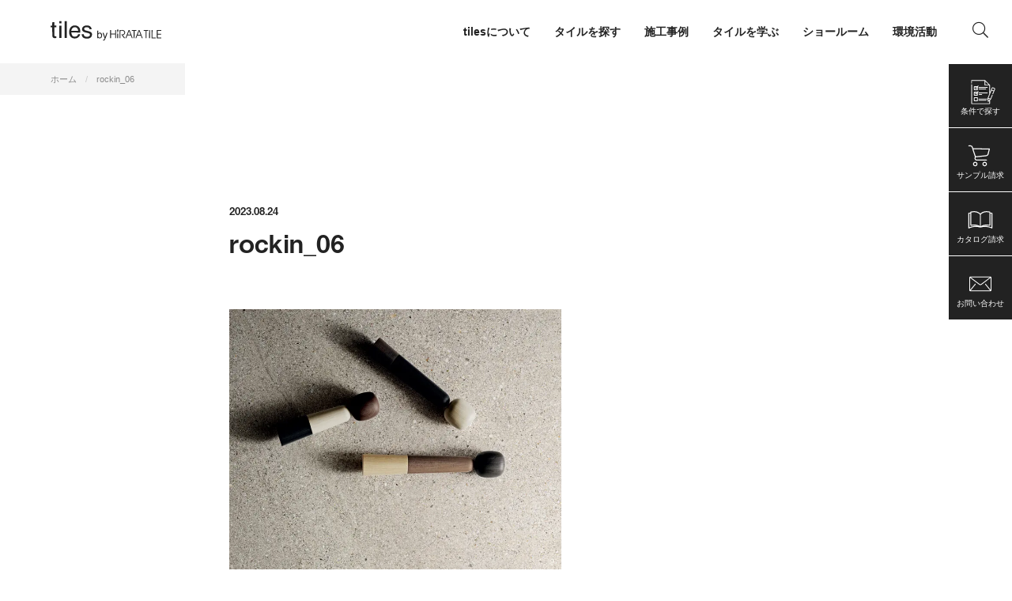

--- FILE ---
content_type: text/html; charset=UTF-8
request_url: https://tiles.hiratatile.co.jp/rockin_06-2
body_size: 21409
content:
<!DOCTYPE html>
<html lang="ja">
<head>
<meta charset="UTF-8">


<meta name="viewport" content="width=device-width, initial-scale=1">
<meta name="format-detection" content="telephone=no">
<!-- Google Tag Manager -->
<script>(function(w,d,s,l,i){w[l]=w[l]||[];w[l].push({'gtm.start':
new Date().getTime(),event:'gtm.js'});var f=d.getElementsByTagName(s)[0],
j=d.createElement(s),dl=l!='dataLayer'?'&l='+l:'';j.async=true;j.src=
'https://www.googletagmanager.com/gtm.js?id='+i+dl;f.parentNode.insertBefore(j,f);
})(window,document,'script','dataLayer','GTM-KKX2J3F');</script>
<!-- End Google Tag Manager -->

<link rel="shortcut icon" href="https://tiles.hiratatile.co.jp/wp/wp-content/themes/tiles/assets/img/common/favicon.svg">
<link rel="apple-touch-icon" href="https://tiles.hiratatile.co.jp/wp/wp-content/themes/tiles/assets/img/common/apple-touch-icon.png">
	





	
	
		<!-- All in One SEO 4.9.3 - aioseo.com -->
		<link media="all" href="https://tiles.hiratatile.co.jp/wp/wp-content/cache/autoptimize/css/autoptimize_7f744abd8e6cb0c5d48732364b8f840c.css" rel="stylesheet"><title>rockin_06 | tiles by HiRATA TILE</title>
	<meta name="robots" content="max-snippet:-1, max-image-preview:large, max-video-preview:-1" />
	<meta name="author" content="nakayama.design@gmail.com"/>
	<meta name="google-site-verification" content="3bgEP88WXA6bgbuYbe0wgk5Z4AsIDltVtOokXxsSYO4" />
	<link rel="canonical" href="https://tiles.hiratatile.co.jp/rockin_06-2" />
	<meta name="generator" content="All in One SEO (AIOSEO) 4.9.3" />
		<meta property="og:locale" content="ja_JP" />
		<meta property="og:site_name" content="tiles by HiRATA TILE" />
		<meta property="og:type" content="article" />
		<meta property="og:title" content="rockin_06 | tiles by HiRATA TILE" />
		<meta property="og:url" content="https://tiles.hiratatile.co.jp/rockin_06-2" />
		<meta property="og:image" content="https://tiles.hiratatile.co.jp/wp/wp-content/uploads/2020/11/og-image.png" />
		<meta property="og:image:secure_url" content="https://tiles.hiratatile.co.jp/wp/wp-content/uploads/2020/11/og-image.png" />
		<meta property="og:image:width" content="1200" />
		<meta property="og:image:height" content="630" />
		<meta property="article:published_time" content="2023-08-24T10:30:45+00:00" />
		<meta property="article:modified_time" content="2023-08-24T10:30:45+00:00" />
		<meta property="article:publisher" content="https://www.facebook.com/hiratatile.cover/" />
		<meta name="twitter:card" content="summary_large_image" />
		<meta name="twitter:title" content="rockin_06 | tiles by HiRATA TILE" />
		<meta name="twitter:image" content="https://tiles.hiratatile.co.jp/wp/wp-content/uploads/2020/11/og-image.png" />
		<script type="application/ld+json" class="aioseo-schema">
			{"@context":"https:\/\/schema.org","@graph":[{"@type":"BreadcrumbList","@id":"https:\/\/tiles.hiratatile.co.jp\/rockin_06-2#breadcrumblist","itemListElement":[{"@type":"ListItem","@id":"https:\/\/tiles.hiratatile.co.jp#listItem","position":1,"name":"Home","item":"https:\/\/tiles.hiratatile.co.jp","nextItem":{"@type":"ListItem","@id":"https:\/\/tiles.hiratatile.co.jp\/rockin_06-2#listItem","name":"rockin_06"}},{"@type":"ListItem","@id":"https:\/\/tiles.hiratatile.co.jp\/rockin_06-2#listItem","position":2,"name":"rockin_06","previousItem":{"@type":"ListItem","@id":"https:\/\/tiles.hiratatile.co.jp#listItem","name":"Home"}}]},{"@type":"ItemPage","@id":"https:\/\/tiles.hiratatile.co.jp\/rockin_06-2#itempage","url":"https:\/\/tiles.hiratatile.co.jp\/rockin_06-2","name":"rockin_06 | tiles by HiRATA TILE","inLanguage":"ja","isPartOf":{"@id":"https:\/\/tiles.hiratatile.co.jp\/#website"},"breadcrumb":{"@id":"https:\/\/tiles.hiratatile.co.jp\/rockin_06-2#breadcrumblist"},"author":{"@id":"https:\/\/tiles.hiratatile.co.jp\/author\/nakayama-designgmail-com#author"},"creator":{"@id":"https:\/\/tiles.hiratatile.co.jp\/author\/nakayama-designgmail-com#author"},"datePublished":"2023-08-24T19:30:45+09:00","dateModified":"2023-08-24T19:30:45+09:00"},{"@type":"Organization","@id":"https:\/\/tiles.hiratatile.co.jp\/#organization","name":"\u5e73\u7530\u30bf\u30a4\u30eb","description":"\u65b0\u7bc9\u30fb\u30ea\u30d5\u30a9\u30fc\u30e0\u554f\u308f\u305a\u7686\u69d8\u306e\u8c4a\u304b\u306a\u66ae\u3089\u3057\u3092\u3054\u63d0\u6848\u3057\u307e\u3059\u3002","url":"https:\/\/tiles.hiratatile.co.jp\/","telephone":"+81665321231","logo":{"@type":"ImageObject","url":"https:\/\/tiles.hiratatile.co.jp\/wp\/wp-content\/uploads\/2020\/11\/hiratalogo_enA.png","@id":"https:\/\/tiles.hiratatile.co.jp\/rockin_06-2\/#organizationLogo","width":750,"height":154},"image":{"@id":"https:\/\/tiles.hiratatile.co.jp\/rockin_06-2\/#organizationLogo"},"sameAs":["https:\/\/www.instagram.com\/hiratatile_covering\/"]},{"@type":"Person","@id":"https:\/\/tiles.hiratatile.co.jp\/author\/nakayama-designgmail-com#author","url":"https:\/\/tiles.hiratatile.co.jp\/author\/nakayama-designgmail-com","name":"nakayama.design@gmail.com","image":{"@type":"ImageObject","@id":"https:\/\/tiles.hiratatile.co.jp\/rockin_06-2#authorImage","url":"https:\/\/secure.gravatar.com\/avatar\/4bd98d8570dff2e10ad187faffaba5243996219c365b7e5cf21ba1a8f77c1c3b?s=96&d=mm&r=g","width":96,"height":96,"caption":"nakayama.design@gmail.com"}},{"@type":"WebSite","@id":"https:\/\/tiles.hiratatile.co.jp\/#website","url":"https:\/\/tiles.hiratatile.co.jp\/","name":"tiles by HiRATA TILE","description":"\u65b0\u7bc9\u30fb\u30ea\u30d5\u30a9\u30fc\u30e0\u554f\u308f\u305a\u7686\u69d8\u306e\u8c4a\u304b\u306a\u66ae\u3089\u3057\u3092\u3054\u63d0\u6848\u3057\u307e\u3059\u3002","inLanguage":"ja","publisher":{"@id":"https:\/\/tiles.hiratatile.co.jp\/#organization"}}]}
		</script>
		<!-- All in One SEO -->

<link rel='dns-prefetch' href='//ajax.googleapis.com' />
<link rel="alternate" type="application/rss+xml" title="tiles by HiRATA TILE &raquo; rockin_06 のコメントのフィード" href="https://tiles.hiratatile.co.jp/feed/?attachment_id=18198" />




<script type="text/javascript" src="https://ajax.googleapis.com/ajax/libs/jquery/3.5.1/jquery.min.js?ver=6.8.3" id="jquery-js"></script>
<link rel="https://api.w.org/" href="https://tiles.hiratatile.co.jp/wp-json/" /><link rel="alternate" title="JSON" type="application/json" href="https://tiles.hiratatile.co.jp/wp-json/wp/v2/media/18198" /><link rel="EditURI" type="application/rsd+xml" title="RSD" href="https://tiles.hiratatile.co.jp/wp/xmlrpc.php?rsd" />
<link rel='shortlink' href='https://tiles.hiratatile.co.jp/?p=18198' />
<link rel="alternate" title="oEmbed (JSON)" type="application/json+oembed" href="https://tiles.hiratatile.co.jp/wp-json/oembed/1.0/embed?url=https%3A%2F%2Ftiles.hiratatile.co.jp%2Frockin_06-2" />
<link rel="alternate" title="oEmbed (XML)" type="text/xml+oembed" href="https://tiles.hiratatile.co.jp/wp-json/oembed/1.0/embed?url=https%3A%2F%2Ftiles.hiratatile.co.jp%2Frockin_06-2&#038;format=xml" />
<noscript><style>.lazyload[data-src]{display:none !important;}</style></noscript>
<script src="https://kit.fontawesome.com/7b47df67bf.js" crossorigin="anonymous"></script>

<!-- type kit -->
<script>
  (function(d) {
    var config = {
      kitId: 'zrs6sbt',
      scriptTimeout: 3000,
      async: true
    },
    h=d.documentElement,t=setTimeout(function(){h.className=h.className.replace(/\bwf-loading\b/g,"")+" wf-inactive";},config.scriptTimeout),tk=d.createElement("script"),f=false,s=d.getElementsByTagName("script")[0],a;h.className+=" wf-loading";tk.src='https://use.typekit.net/'+config.kitId+'.js';tk.async=true;tk.onload=tk.onreadystatechange=function(){a=this.readyState;if(f||a&&a!="complete"&&a!="loaded")return;f=true;clearTimeout(t);try{Typekit.load(config)}catch(e){}};s.parentNode.insertBefore(tk,s)
  })(document);
</script>

<!-- Facebook Pixel Code -->
<script>
!function(f,b,e,v,n,t,s)
{if(f.fbq)return;n=f.fbq=function(){n.callMethod?
n.callMethod.apply(n,arguments):n.queue.push(arguments)};
if(!f._fbq)f._fbq=n;n.push=n;n.loaded=!0;n.version='2.0';
n.queue=[];t=b.createElement(e);t.async=!0;
t.src=v;s=b.getElementsByTagName(e)[0];
s.parentNode.insertBefore(t,s)}(window, document,'script',
'https://connect.facebook.net/en_US/fbevents.js');
fbq('init', '236674940790509');
fbq('track', 'PageView');
</script>
<noscript><img height="1" width="1" style="display:none"
src="https://www.facebook.com/tr?id=236674940790509&ev=PageView&noscript=1"
/></noscript>
<!-- End Facebook Pixel Code -->

</head>

<body class="attachment wp-singular attachment-template-default single single-attachment postid-18198 attachmentid-18198 attachment-jpeg wp-theme-tiles">
<!-- Google Tag Manager (noscript) -->
<noscript><iframe src="https://www.googletagmanager.com/ns.html?id=GTM-KKX2J3F"
height="0" width="0" style="display:none;visibility:hidden"></iframe></noscript>
<!-- End Google Tag Manager (noscript) -->

<!-- Global site tag (gtag.js) - Google Analytics -->
<script async src="https://www.googletagmanager.com/gtag/js?id=G-M506Z9Z8LJ"></script>
<script>
  window.dataLayer = window.dataLayer || [];
  function gtag(){dataLayer.push(arguments);}
  gtag('js', new Date());
  gtag('config', 'G-M506Z9Z8LJ');
</script>

<!-- spinner -->
<i class="spinner fas fa-spinner fa-spin"></i>

<!-- IE dialogue -->
<script>
var userAgent = window.navigator.userAgent.toLowerCase();
var $dialogue = $('#js-dialogue-ie');
if(userAgent.indexOf('msie') != -1 || userAgent.indexOf('trident') != -1) {
	$('.spinner').remove();
	$(function(){
		$('body').addClass('loaded');
		$('section').addClass('inview');
		$('a[href^=http]').not('[href*="'+location.hostname+'"]').attr({target:"_blank"});
		$dialogue.fadeIn(300);
		alert('ご利用のブラウザには対応しておりません。最新のブラウザをご利用ください。\n（推奨）\n■ Mac / Safari・Google Chrome・Firefox\n■ Windows / Edge・Google Chrome・Firefox');
	});
}
</script>


<!-- ====== header ====== -->
<header class="global-header">
			<a class="global-header__title" href="https://tiles.hiratatile.co.jp">
			<svg viewBox="0 0 368 95"><title>tiles by HiRATA TILE</title><use xlink:href="#logo-main"></use></svg>
		</a>
	
	<a class="global-header__humberger" id="js-global-header__humberger">
		<span></span>
		<span></span>
		<span></span>
	</a>

	<nav class="global-header__nav drawer">
		<ul class="nav-global">
	<li>
		<span class="js-dropdow-toggle-sp">tilesについて</span>
		<ul class="nav-global__sub">
			<li><a href="https://tiles.hiratatile.co.jp/about">tilesについて</a></li>
			<li><a href="https://tiles.hiratatile.co.jp/hi-ceramics">Hi-Ceramics</a></li>
			<li><a href="https://tiles.hiratatile.co.jp/biscuit">BISCUIT</a></li>
			<li><a href="https://tiles.hiratatile.co.jp/sunclay">Sunclay</a></li>
		</ul>
	</li>
	<li>
		<span class="js-dropdow-toggle-sp">タイルを探す</span>
		<ul class="nav-global__sub">
			<li><a href="https://tiles.hiratatile.co.jp/series">シリーズ一覧</a></li>
			<li><a href="https://tiles.hiratatile.co.jp/products-search-by-color" class="">色で探す</a></li>
			<li><a href="https://tiles.hiratatile.co.jp/products-search-by-photo" class="">写真で探す</a></li>
			<li><a href="https://tiles.hiratatile.co.jp/!#" class="js-searchform-open">条件で検索</a></li>
		</ul>
	</li>
	<li>
		<span class="js-dropdow-toggle-sp">施工事例</span>
		<ul class="nav-global__sub">
			<li><a href="https://tiles.hiratatile.co.jp/case">すべて</a></li>
			<li><a href="https://tiles.hiratatile.co.jp/case/?case_category=public-space">パブリックスペース</a></li><li><a href="https://tiles.hiratatile.co.jp/case/?case_category=condominiums">ビル・マンション</a></li><li><a href="https://tiles.hiratatile.co.jp/case/?case_category=hotel">ホテル</a></li><li><a href="https://tiles.hiratatile.co.jp/case/?case_category=housing">住宅</a></li><li><a href="https://tiles.hiratatile.co.jp/case/?case_category=office">店舗・事務所</a></li>		</ul>
	</li>
	<li>
		<span class="js-dropdow-toggle-sp">タイルを学ぶ</span>
		<ul class="nav-global__sub">
			<li><a href="https://tiles.hiratatile.co.jp/journal">すべて</a></li>
			<li><a href="https://tiles.hiratatile.co.jp/journal/?journal_category=journal">journal</a></li><li><a href="https://tiles.hiratatile.co.jp/journal/?journal_category=tilescape">tilescape</a></li><li><a href="https://tiles.hiratatile.co.jp/journal/?journal_category=aiu">aiu</a></li>		</ul>
	</li>
	<li>
		<span class="js-dropdow-toggle-sp">ショールーム</span>
		<ul class="nav-global__sub">
			<li><a href="https://tiles.hiratatile.co.jp/showroom/tokyo">東京</a></li><li><a href="https://tiles.hiratatile.co.jp/showroom/nagoya">名古屋</a></li><li><a href="https://tiles.hiratatile.co.jp/showroom/osaka">大阪</a></li><li><a href="https://tiles.hiratatile.co.jp/showroom/fukuoka">福岡</a></li>			<li><a href="https://tiles.hiratatile.co.jp/online-consulting">オンラインコンサルティング</a></li>
		</ul>
	</li>
	<li><a href="https://tiles.hiratatile.co.jp/environment">環境活動</a></li>
				<li class="pc"><a href="#" class="js-searchform-text-open"><i class="fal fa-search"></i></a></li>
	</ul>
	</nav>
</header>

<nav class="nav-fixed">
	<ul>
		<li><a href="" class="js-searchform-open">
						<svg class="section-home-look__list__image" viewBox="0 0 100 100"><use xlink:href="#icon-search-detail"></use></svg>
			<span class="nav-fixed__label">条件で探す</span></a></li>
		<li><a href="https://tiles.hiratatile.co.jp/cart">
			<svg viewBox="0 0 100 100"><use xlink:href="#icon-nav-cart"></use></svg>
			<span class="nav-fixed__label">サンプル請求</span></a></li>
		<li><a href="https://tiles.hiratatile.co.jp/catalogs">
			<svg viewBox="0 0 100 100"><use xlink:href="#icon-nav-book"></use></svg>
			<span class="nav-fixed__label">カタログ請求</span></a></li>
		<li><a href="https://tiles.hiratatile.co.jp/inquiry">
		<svg viewBox="0 0 100 100"><use xlink:href="#icon-nav-mail"></use></svg>
			<span class="nav-fixed__label">お問い合わせ</span></a></li>
	</ul>
</nav>

<!-- ====== breadcrumb ====== -->
<nav aria-label="breadcrumb"><ol class="breadcrumb" itemscope itemtype="http://schema.org/BreadcrumbList"><li class="breadcrumb-item" itemprop="itemListElement" itemscope itemtype="http://schema.org/ListItem" itemprop="itemListElement"><a href="https://tiles.hiratatile.co.jp" itemprop="item"><span itemprop="name">ホーム</span></a><meta itemprop="position" content="1" /></li><li class="breadcrumb-item" itemprop="itemListElement" itemscope itemtype="http://schema.org/ListItem"><span itemprop="name">rockin_06</span><meta itemprop="position" content="2" /></li></ul></nav>
<!-- ====== main ====== -->

<main role="main">

<section class="section-article">

		<div class="section-article__header">
		<time class="section-article__header__date" datetime="2023-08-24T19:30:45+09:00">2023.08.24</time>
		<h1 class="section-article__header__title">rockin_06</h1>
	</div>
	
	<article class="section-article__content">
	<p class="attachment"><a href='https://tiles.hiratatile.co.jp/wp/wp-content/uploads/2023/08/rockin_06.jpg'><img fetchpriority="high" decoding="async" width="1000" height="1463" src="[data-uri]" class="attachment-medium size-medium lazyload" alt=""   data-src="https://tiles.hiratatile.co.jp/wp/wp-content/uploads/2023/08/rockin_06-1000x1463.jpg" data-srcset="https://tiles.hiratatile.co.jp/wp/wp-content/uploads/2023/08/rockin_06-1000x1463.jpg 1000w, https://tiles.hiratatile.co.jp/wp/wp-content/uploads/2023/08/rockin_06-768x1124.jpg 768w, https://tiles.hiratatile.co.jp/wp/wp-content/uploads/2023/08/rockin_06-1050x1536.jpg 1050w, https://tiles.hiratatile.co.jp/wp/wp-content/uploads/2023/08/rockin_06.jpg 1367w" data-sizes="auto" data-eio-rwidth="1000" data-eio-rheight="1463" /><noscript><img fetchpriority="high" decoding="async" width="1000" height="1463" src="https://tiles.hiratatile.co.jp/wp/wp-content/uploads/2023/08/rockin_06-1000x1463.jpg" class="attachment-medium size-medium" alt="" srcset="https://tiles.hiratatile.co.jp/wp/wp-content/uploads/2023/08/rockin_06-1000x1463.jpg 1000w, https://tiles.hiratatile.co.jp/wp/wp-content/uploads/2023/08/rockin_06-768x1124.jpg 768w, https://tiles.hiratatile.co.jp/wp/wp-content/uploads/2023/08/rockin_06-1050x1536.jpg 1050w, https://tiles.hiratatile.co.jp/wp/wp-content/uploads/2023/08/rockin_06.jpg 1367w" sizes="(max-width: 1000px) 100vw, 1000px" data-eio="l" /></noscript></a></p>
	</article>
</section>

<!-- 関連製品 -->

<!-- 関連する施工事例 -->

</main>
<!-- ====== cv ====== -->
<section class="lazyload section-cv" data-bg="https://tiles.hiratatile.co.jp/wp/wp-content/themes/tiles/assets/img/common/ph-footer.jpg" style="background-image:url(data:image/svg+xml,%3Csvg%20xmlns=%22http://www.w3.org/2000/svg%22%20viewBox=%220%200%20500%20300%22%3E%3C/svg%3E)">
  <div class="section-cv__top">
    <h2 class="section-cv__title">ご自宅からでも、遠方からでも。<br>タイルに関するご相談をオンラインにて承っております。
</h2>
    <a class="section-cv__top_btn btn-primary" href="https://tiles.hiratatile.co.jp/online-consulting">オンライン タイルコンサルティングの<br class="sp">お申し込みはこちら<svg class="icon-arrow" viewBox="0 0 20 20"><use xlink:href="#icon-arrow"></use></svg></a></p>
  </div><!-- / section-cv__top -->
  <div class="section-cv__bottom">
    <a class="section-cv__bottom_btn btn-secondary" href="https://tiles.hiratatile.co.jp/inquiry">製品に関するご相談はこちら<svg class="icon-arrow" viewBox="0 0 20 20"><use xlink:href="#icon-arrow"></use></svg></a>
      </div><!-- / section-cv__bottom -->
</section><!-- // section-cv -->


<!-- ====== footer ====== -->
<footer class="global-footer">
  <div class="global-footer__top">
    <div class="global-footer__title">
      <a href="https://tiles.hiratatile.co.jp">
        <svg viewBox="0 0 368 95"><title>tiles by HiRATA TILE</title><use xlink:href="#logo-main"></use></svg>
      </a>
      <small>
        A space with tiles enriches everyday life.<br>
        Our goal is to make many more people say, “I’m happy I chose to use tiles,”
        So we hope you find that one special tile, just for you.
      </small>
    </div>
    <nav class="global-footer__nav">
      <div class="global-footer__nav_title js-dropdow-toggle-sp">PRODUCTS</div>
      <ul class="global-footer__nav_list">
        <li><a href="https://tiles.hiratatile.co.jp/series">シリーズ一覧</a></li>
        <li><a href="https://tiles.hiratatile.co.jp/products-search-by-color" class="">色で探す</a></li>
        <li><a href="https://tiles.hiratatile.co.jp/products-search-by-photo" class="">写真で探す</a></li>
        <li><a href="https://tiles.hiratatile.co.jp/!#" class="js-searchform-open">条件で探す</a></li>
        <li><a href="https://tiles.hiratatile.co.jp/case">施工事例</a></li>
              </ul>
    </nav>
    <nav class="global-footer__nav">
      <div class="global-footer__nav_title js-dropdow-toggle-sp">GUIDES</div>
      <ul class="global-footer__nav_list">
        <li><a href="https://tiles.hiratatile.co.jp/topics">トピックス</a></li>
        <li><a href="https://tiles.hiratatile.co.jp/about">私達について</a></li>
        <li><a href="https://tiles.hiratatile.co.jp/journal">タイルを学ぶ</a></li>
        <li><a href="https://tiles.hiratatile.co.jp/tech-info">テクニカルインフォメーション</a></li>
        <li><a href="https://tiles.hiratatile.co.jp/inquiry">お問い合わせ</a></li>
      </ul>
    </nav>
    <nav class="global-footer__nav">
      <div class="global-footer__nav_title js-dropdow-toggle-sp">LINKS</div>
      <ul class="global-footer__nav_list">
      <li id="menu-item-49" class="menu-item menu-item-type-custom menu-item-object-custom menu-item-49"><a href="http://www.hiratatile.co.jp/">平田タイル公式サイト</a></li>
<li id="menu-item-50" class="menu-item menu-item-type-custom menu-item-object-custom menu-item-50"><a href="http://www.aquapia.jp/">AQUAPiA</a></li>
<li id="menu-item-51" class="menu-item menu-item-type-custom menu-item-object-custom menu-item-51"><a href="https://hits-online.jp/">Hits Online Shop</a></li>
      </ul>
    </nav>
    <nav class="global-footer__nav sns-nav">
      <div class="global-footer__nav_title">FOLLOW US</div>
      <ul class="global-footer__nav_list sns-nav-list">
      <li id="menu-item-45" class="menu-item menu-item-type-custom menu-item-object-custom menu-item-45"><a href="https://www.instagram.com/hiratatile_covering/"><i class="fab fa-instagram"></i></a></li>
<li id="menu-item-46" class="menu-item menu-item-type-custom menu-item-object-custom menu-item-46"><a href="https://www.facebook.com/hiratatile.cover/"><i class="fab fa-facebook-f"></i></a></li>
<li id="menu-item-47" class="menu-item menu-item-type-custom menu-item-object-custom menu-item-47"><a href="https://www.pinterest.jp/hiratatilecover/_created/"><i class="fab fa-pinterest"></i></a></li>
<li id="menu-item-48" class="menu-item menu-item-type-custom menu-item-object-custom menu-item-48"><a href="https://www.houzz.jp/pro/hiratatile"><i class="fab fa-houzz"></i></a></li>
      </ul>

          </nav>
  </div><!-- / global-footer__top -->
  <div class="global-footer__bottom">
    <ul class="global-footer__bottom_nav">
      <li><a href="https://www.hiratatile.co.jp/corporateprofile/overview">会社概要</a></li>
      <li><a href="https://www.hiratatile.co.jp/policy">個人情報保護方針</a></li>
    </ul>
    <small class="global-footer__copyright">&copy; 2026 HIRATA TILE CO., LTD.</small>
  </div><!-- / global-footer__bottom -->
</footer>



<!-- ====== searchform ====== -->
<section class="section-searchform" id="js-searchform">
<div class="section-searchform__close js-searchform-close"></div>
<form role="search" method="get" action="https://tiles.hiratatile.co.jp/products/">
<h2 class="title-section">製品検索</h2>
<dl class="section-searchform__list list-form">
  <dt>検索キーワード</dt>
<dd><input class="form-control" type="search" value="" name="s" placeholder=""></dd>
<dt>使用箇所</dt><dd class="products_use_place"><label><input type="checkbox" name="products_use_place[]" value="屋内壁" ><span>屋内壁</span></label><label><input type="checkbox" name="products_use_place[]" value="屋内床" ><span>屋内床</span></label><label><input type="checkbox" name="products_use_place[]" value="屋外壁" ><span>屋外壁</span></label><label><input type="checkbox" name="products_use_place[]" value="屋外床" ><span>屋外床</span></label><label><input type="checkbox" name="products_use_place[]" value="浴室壁" ><span>浴室壁</span></label><label><input type="checkbox" name="products_use_place[]" value="浴室床" ><span>浴室床</span></label></dd><dt>製品の種類</dt><dd class="products_type"><label><input type="checkbox" name="products_type[]" value="セラミックタイル" ><span>セラミックタイル</span></label><label><input type="checkbox" name="products_type[]" value="天然石タイル" ><span>天然石タイル</span></label><label><input type="checkbox" name="products_type[]" value="ガラスタイル" ><span>ガラスタイル</span></label><label><input type="checkbox" name="products_type[]" value="その他のタイル" ><span>その他のタイル</span></label><label><input type="checkbox" name="products_type[]" value="副資材" ><span>副資材</span></label></dd><dt>柄・特徴</dt><dd class="products_pattern"><label><input type="checkbox" name="products_pattern[]" value="ストーン調" ><span>ストーン調</span></label><label><input type="checkbox" name="products_pattern[]" value="ウッド調" ><span>ウッド調</span></label><label><input type="checkbox" name="products_pattern[]" value="セメント調" ><span>セメント調</span></label><label><input type="checkbox" name="products_pattern[]" value="マーブル調（大理石）" ><span>マーブル調（大理石）</span></label><label><input type="checkbox" name="products_pattern[]" value="ブリック調" ><span>ブリック調</span></label><label><input type="checkbox" name="products_pattern[]" value="ファブリック調" ><span>ファブリック調</span></label><label><input type="checkbox" name="products_pattern[]" value="メタル調" ><span>メタル調</span></label><label><input type="checkbox" name="products_pattern[]" value="デザイン" ><span>デザイン</span></label><label><input type="checkbox" name="products_pattern[]" value="幾何学" ><span>幾何学</span></label><label><input type="checkbox" name="products_pattern[]" value="その他" ><span>その他</span></label></dd><dt>価格（1㎡）</dt><dd class="products_search_price"><select name="products_search_price[]"><option value="unset">選択してください</option><option value="0~5000" >￥5,000以下</option><option value="5001~8000" >￥5,001～￥8,000</option><option value="8001~10000" >￥8,001～￥10,000</option><option value="10001~12000" >￥10,001～￥12,000</option><option value="12001~15000" >￥12,001～￥15,000</option><option value="15001~20000" >￥15,001～￥20,000</option><option value="20001~999999" >￥20,001〜</option></select></dd><dt>形状・サイズ</dt><dd class="products_shape"><label><input type="checkbox" name="products_shape[]" value="正方形" ><span>正方形</span></label><label><input type="checkbox" name="products_shape[]" value="長方形" ><span>長方形</span></label><label><input type="checkbox" name="products_shape[]" value="モザイク" ><span>モザイク</span></label><label><input type="checkbox" name="products_shape[]" value="その他" ><span>その他</span></label><div data-size-type="正方形" style="display:none;"><label><input type="radio" name="products_search_size" value="30" ><span>30</span></label><label><input type="radio" name="products_search_size" value="50" ><span>50</span></label><label><input type="radio" name="products_search_size" value="100" ><span>100</span></label><label><input type="radio" name="products_search_size" value="120" ><span>120</span></label><label><input type="radio" name="products_search_size" value="130" ><span>130</span></label><label><input type="radio" name="products_search_size" value="150" ><span>150</span></label><label><input type="radio" name="products_search_size" value="200" ><span>200</span></label><label><input type="radio" name="products_search_size" value="250" ><span>250</span></label><label><input type="radio" name="products_search_size" value="300" ><span>300</span></label><label><input type="radio" name="products_search_size" value="400" ><span>400</span></label><label><input type="radio" name="products_search_size" value="450" ><span>450</span></label><label><input type="radio" name="products_search_size" value="500" ><span>500</span></label><label><input type="radio" name="products_search_size" value="600" ><span>600</span></label><label><input type="radio" name="products_search_size" value="1200" ><span>1200</span></label></div><div data-size-type="長方形" style="display:none;"><label><input type="radio" name="products_search_size" value="100x200" ><span>100x200</span></label><label><input type="radio" name="products_search_size" value="100x300" ><span>100x300</span></label><label><input type="radio" name="products_search_size" value="100x600" ><span>100x600</span></label><label><input type="radio" name="products_search_size" value="150x300" ><span>150x300</span></label><label><input type="radio" name="products_search_size" value="150x900" ><span>150x900</span></label><label><input type="radio" name="products_search_size" value="200x1200" ><span>200x1200</span></label><label><input type="radio" name="products_search_size" value="200x300" ><span>200x300</span></label><label><input type="radio" name="products_search_size" value="200x400" ><span>200x400</span></label><label><input type="radio" name="products_search_size" value="200x800" ><span>200x800</span></label><label><input type="radio" name="products_search_size" value="300x600" ><span>300x600</span></label><label><input type="radio" name="products_search_size" value="400x800" ><span>400x800</span></label><label><input type="radio" name="products_search_size" value="40x200" ><span>40x200</span></label><label><input type="radio" name="products_search_size" value="450x900" ><span>450x900</span></label><label><input type="radio" name="products_search_size" value="50x100" ><span>50x100</span></label><label><input type="radio" name="products_search_size" value="50x200" ><span>50x200</span></label><label><input type="radio" name="products_search_size" value="50x250" ><span>50x250</span></label><label><input type="radio" name="products_search_size" value="600x1200" ><span>600x1200</span></label><label><input type="radio" name="products_search_size" value="75x160" ><span>75x160</span></label><label><input type="radio" name="products_search_size" value="75x200" ><span>75x200</span></label><label><input type="radio" name="products_search_size" value="75x300" ><span>75x300</span></label><label><input type="radio" name="products_search_size" value="80x200" ><span>80x200</span></label><label><input type="radio" name="products_search_size" value="アクセントボーダー" ><span>アクセントボーダー</span></label><label><input type="radio" name="products_search_size" value="サブウェイ" ><span>サブウェイ</span></label><label><input type="radio" name="products_search_size" value="ブリック" ><span>ブリック</span></label><label><input type="radio" name="products_search_size" value="ボーダー" ><span>ボーダー</span></label><label><input type="radio" name="products_search_size" value="二丁掛" ><span>二丁掛</span></label><label><input type="radio" name="products_search_size" value="三丁掛" ><span>三丁掛</span></label><label><input type="radio" name="products_search_size" value="小口（60x120）" ><span>小口（60x120）</span></label><label><input type="radio" name="products_search_size" value="多形状MIX" ><span>多形状MIX</span></label></div><div data-size-type="モザイク" style="display:none;"></div><div data-size-type="その他" style="display:none;"><label><input type="radio" name="products_search_size" value="多形状MIX" ><span>多形状MIX</span></label><label><input type="radio" name="products_search_size" value="菱形" ><span>菱形</span></label><label><input type="radio" name="products_search_size" value="ヘキサゴン" ><span>ヘキサゴン</span></label><label><input type="radio" name="products_search_size" value="特殊" ><span>特殊</span></label></div></dd><dt>色</dt><dd class="products_search_color_main"><label><input type="checkbox" name="products_search_color_main[]" value="ホワイト" ><span>ホワイト</span></label><label><input type="checkbox" name="products_search_color_main[]" value="アイボリー" ><span>アイボリー</span></label><label><input type="checkbox" name="products_search_color_main[]" value="ベージュ" ><span>ベージュ</span></label><label><input type="checkbox" name="products_search_color_main[]" value="グレー" ><span>グレー</span></label><label><input type="checkbox" name="products_search_color_main[]" value="ブラック" ><span>ブラック</span></label><label><input type="checkbox" name="products_search_color_main[]" value="レッド" ><span>レッド</span></label><label><input type="checkbox" name="products_search_color_main[]" value="グリーン" ><span>グリーン</span></label><label><input type="checkbox" name="products_search_color_main[]" value="ブルー" ><span>ブルー</span></label><label><input type="checkbox" name="products_search_color_main[]" value="ブラウン" ><span>ブラウン</span></label><label><input type="checkbox" name="products_search_color_main[]" value="ピンク" ><span>ピンク</span></label><label><input type="checkbox" name="products_search_color_main[]" value="イエロー" ><span>イエロー</span></label><label><input type="checkbox" name="products_search_color_main[]" value="オレンジ" ><span>オレンジ</span></label><label><input type="checkbox" name="products_search_color_main[]" value="パープル" ><span>パープル</span></label><label><input type="checkbox" name="products_search_color_main[]" value="ゴールド" ><span>ゴールド</span></label><label><input type="checkbox" name="products_search_color_main[]" value="シルバー" ><span>シルバー</span></label><label><input type="checkbox" name="products_search_color_main[]" value="マルチカラー" ><span>マルチカラー</span></label></dd></dl>
<h3 class="title-section js-dropdow-toggle">こだわり条件で検索する</h3>
<div class="section-searchform__list">
<dl class="list-form">
  <dt>ブランド</dt>
<dd><label><input type="checkbox" name="brands[]" value="hi-ceramics" ><span>Hi-Ceramics</span></label><label><input type="checkbox" name="brands[]" value="biscuit" ><span>BISCUIT</span></label><label><input type="checkbox" name="brands[]" value="sunclay" ><span>Sunclay</span></label><label><input type="checkbox" name="brands[]" value="vintage-feel" ><span>Vintage Feel</span></label><label><input type="checkbox" name="brands[]" value="tinta" ><span>TiNTA by BISCUIT</span></label></dd>
<dt>釉薬の有無</dt><dd class="products_glazed"><label><input type="radio" name="products_glazed" value="1" ><span>施釉</span></label><label><input type="radio" name="products_glazed" value="0" ><span>無釉</span></label></dd><dt>吸水率区分</dt><dd class="products_water_absorption"><label><input type="checkbox" name="products_water_absorption[]" value="Ⅰ類" ><span>Ⅰ類</span></label><label><input type="checkbox" name="products_water_absorption[]" value="Ⅱ類" ><span>Ⅱ類</span></label><label><input type="checkbox" name="products_water_absorption[]" value="Ⅲ類" ><span>Ⅲ類</span></label></dd><dt>仕上げ</dt><dd class="products_finish"><label><input type="checkbox" name="products_finish[]" value="ツヤなし（マット）" ><span>ツヤなし（マット）</span></label><label><input type="checkbox" name="products_finish[]" value="半ツヤ" ><span>半ツヤ</span></label><label><input type="checkbox" name="products_finish[]" value="ツヤあり（ブライト）" ><span>ツヤあり（ブライト）</span></label><label><input type="checkbox" name="products_finish[]" value="磨き" ><span>磨き</span></label></dd><dt>その他の特徴</dt><dd class="products_specification_feature"><label><input type="checkbox" name="products_specification_feature[]" value="役物有り" ><span>役物有り</span></label><label><input type="checkbox" name="products_specification_feature[]" value="耐凍害" ><span>耐凍害</span></label><label><input type="checkbox" name="products_specification_feature[]" value="床暖房対応" ><span>床暖房対応</span></label><label><input type="checkbox" name="products_specification_feature[]" value="厚み20㎜以上" ><span>厚み20㎜以上</span></label><label><input type="checkbox" name="products_specification_feature[]" value="乾式引掛け（外壁）" ><span>乾式引掛け（外壁）</span></label><label><input type="checkbox" name="products_specification_feature[]" value="還元焼成" ><span>還元焼成</span></label></dd></dl>
</div>
<button type="submit" class="btn-primary">この条件で検索する</button>
</form>
</section>


<!-- searchform-text -->
<section class="section-searchform-text" id="js-searchform-text">
  <div class="section-searchform__close js-searchform-close"></div>
  <form role="search" method="get" action="https://tiles.hiratatile.co.jp/products/">
  <h2 class="title-section">フリーワードで探す</h2>
  <dl class="section-searchform__list list-form">
    <dd><input class="form-control" type="search" value="" name="s" placeholder=""></dd>
  </dl>
  <button type="submit" class="btn-primary">この条件で検索する</button>
  </form>
</section>

<script src="https://tiles.hiratatile.co.jp/wp/wp-content/cache/autoptimize/js/autoptimize_single_dedd7031b98a1b0cacec057657f4ef52.js"></script>
<script src="https://tiles.hiratatile.co.jp/wp/wp-content/themes/tiles/assets/js/slick.min.js"></script>
<script src="https://tiles.hiratatile.co.jp/wp/wp-content/cache/autoptimize/js/autoptimize_single_de9596b9aeca8512a991ccb20d9423ce.js"></script>

<!-- ====== svg ====== -->
<svg style="display:block;height:0" viewBox="0 0 0 0">
  <defs>
    <!-- logo -->
    <symbol id="logo-main" viewBox="0 0 300 53"><path d="M126.6,26.2h2.4l0,7.3c1-1.4,2.7-2.2,4.4-2.2c1.7-0.1,3.3,0.6,4.5,1.9c1.3,1.6,1.9,3.6,1.7,5.6
	c0.1,2.1-0.5,4.1-1.7,5.8c-1.1,1.5-2.9,2.4-4.7,2.3c-1,0-2-0.3-2.8-0.8c-0.6-0.4-1.1-1-1.5-1.5v1.9h-2.3L126.6,26.2z M136,43.2
	c0.7-1.3,1.1-2.7,1-4.2c0.1-1.4-0.3-2.7-1-3.9c-0.6-1-1.8-1.6-2.9-1.5c-1.1,0-2.2,0.4-3,1.2c-1,1.1-1.4,2.6-1.3,4.1
	c0,1.1,0.1,2.3,0.5,3.4c0.5,1.5,2,2.5,3.7,2.4C134.2,44.9,135.4,44.2,136,43.2z M151.7,31.8h2.7c-0.4,0.9-1.1,3.1-2.3,6.5
	c-0.9,2.5-1.7,4.6-2.3,6.2c-0.8,2.4-1.8,4.7-3,6.9c-0.7,0.9-1.9,1.4-3,1.2c-0.3,0-0.5,0-0.8,0c-0.2,0-0.5-0.1-0.7-0.2v-2.3
	c0.3,0.1,0.6,0.2,0.9,0.2c0.2,0,0.3,0,0.5,0c0.4,0,0.7-0.1,1-0.2c0.2-0.1,0.4-0.3,0.5-0.6c0-0.1,0.2-0.4,0.5-1.1
	c0.3-0.7,0.5-1.2,0.6-1.5l-5.4-15.2h2.8l3.9,12L151.7,31.8z M175.1,33.8l-11.3,0l0-9.7h-2.3l-0.1,22.2h2.3l0-10.4l11.3,0l0,10.4h2.3
	l0.1-22.2h-2.3L175.1,33.8z M202,31.3c0-2.7-1.5-5.2-3.9-6.3c-1.7-0.7-3.6-1-5.4-0.9l-5.6,0l-0.1,22.2h2.3l0.1-20.1l3.8,0
	c1.5-0.1,2.9,0.2,4.3,0.8c2.3,1.4,3.1,4.3,1.7,6.6c-0.6,1.1-1.7,1.9-2.9,2.2c-1.2,0.3-2.4,0.4-3.6,0.3h-1.2l0.7,1
	c0.7,0.9,3.1,4.2,4.9,6.6c0.9,1.3,1.6,2.2,1.7,2.3l0.2,0.2h2.9l-6.2-8.3C199.1,37.9,202,34.9,202,31.3L202,31.3z M232.5,24.2
	l-12.4,0v2.1l5.1,0l-0.1,20.1h2.3l0.1-20.1l5,0L232.5,24.2z M252.6,26.4l5,0l-0.1,20.1h2.3l0.1-20.1l5,0v-2.1l-12.4,0L252.6,26.4z
	 M267,46.5h2.3l0.1-22.2h-2.3L267,46.5z M180.8,46.3h2.3l0-12.4h-2.3L180.8,46.3z M211.6,24.2l-8.9,22.2h2.3l3-7.4l9.4,0l2.9,7.4
	h2.3l-8.7-22.2H211.6z M208.8,36.9l3.9-9.9l3.9,9.9L208.8,36.9z M238.7,24.3l-8.9,22.2h2.3l3-7.4l9.4,0l2.9,7.4h2.3L241,24.3
	L238.7,24.3z M235.9,37l3.9-9.9l3.9,9.9L235.9,37z M276.2,24.4h-2.3l-0.1,22.2l11.4,0v-2.1l-9.1,0L276.2,24.4z M300,26.5v-2.1
	l-12.1,0l-0.1,22.2l12.1,0v-2.1l-9.8,0l0-8l9.5,0v-2.1l-9.5,0l0-7.8L300,26.5z M182,33.1l2.2-10l-4.4,0L182,33.1z M4.6,3l5.7,0
	l0,9.3l5.3,0l0,4.6l-5.3,0l-0.1,21.8c-0.1,0.9,0.3,1.9,1.2,2.3c0.7,0.3,1.4,0.4,2.2,0.3c0.3,0,0.6,0,0.9,0c0.3,0,0.7,0,1.1-0.1
	l0,4.5c-0.7,0.2-1.3,0.3-2,0.4c-0.8,0.1-1.5,0.1-2.3,0.1c-2,0.2-4-0.5-5.3-2c-1-1.6-1.5-3.4-1.4-5.2L4.5,17L0,17l0-4.6l4.5,0L4.6,3z
	 M23.8,0l5.7,0l0,6.4l-5.7,0L23.8,0z M23.8,12.6l5.7,0l-0.1,33.3l-5.7,0L23.8,12.6z M38.2,0l5.6,0l-0.1,45.9l-5.6,0L38.2,0z
	 M72.9,13.5c2,1,3.8,2.5,5,4.3c1.2,1.8,1.9,3.8,2.2,5.9c0.4,2.4,0.6,4.9,0.5,7.4L56.3,31c-0.1,2.9,0.8,5.8,2.4,8.2
	c1.6,2.1,4.2,3.3,6.9,3.1c2.6,0.1,5.2-0.9,7-2.9c1-1.1,1.7-2.5,2.1-3.9l5.5,0c-0.2,1.4-0.7,2.8-1.5,4.1c-0.7,1.4-1.7,2.6-2.8,3.7
	c-1.7,1.7-3.9,2.8-6.3,3.4c-1.5,0.3-3,0.5-4.6,0.5c-4,0-7.8-1.6-10.5-4.6c-3-3.5-4.6-8.1-4.3-12.7c-0.2-4.8,1.4-9.4,4.4-13.1
	c2.8-3.3,7-5.2,11.4-5C68.4,11.8,70.7,12.4,72.9,13.5L72.9,13.5z M74.8,26.6c-0.1-2-0.6-4-1.6-5.8c-1.5-2.7-4.5-4.3-7.6-4.1
	c-2.5-0.1-4.8,1-6.5,2.8c-1.8,1.9-2.8,4.5-2.8,7.1L74.8,26.6z M89.8,35.6c0.1,1.5,0.5,3,1.4,4.3c1.4,1.8,3.9,2.7,7.5,2.7
	c2,0,3.9-0.4,5.6-1.3c1.6-0.8,2.5-2.4,2.4-4.2c0-1.4-0.7-2.7-1.9-3.3c-1.6-0.7-3.2-1.2-4.9-1.6l-4.5-1.1c-2.2-0.5-4.4-1.3-6.4-2.4
	c-2.3-1.3-3.7-3.7-3.7-6.3c-0.1-3,1.2-5.8,3.5-7.7c2.7-2.1,6-3.1,9.3-2.9c5.1,0,8.8,1.5,11,4.5c1.4,1.7,2.1,3.9,2,6.1l-5.3,0
	c-0.1-1.3-0.6-2.5-1.4-3.5c-1.9-1.7-4.4-2.5-6.9-2.2c-1.7-0.1-3.5,0.3-4.9,1.2c-1.1,0.7-1.7,1.9-1.7,3.2c0,1.5,0.9,2.8,2.2,3.5
	c1.2,0.6,2.4,1.1,3.8,1.4l3.8,0.9c2.9,0.5,5.7,1.5,8.3,2.9c2.2,1.5,3.5,4.1,3.3,6.8c0,2.9-1.3,5.8-3.5,7.7
	c-2.9,2.4-6.7,3.5-10.5,3.2c-5,0-8.6-1.2-10.7-3.4c-2.1-2.3-3.3-5.3-3.3-8.4L89.8,35.6z"/>
</symbol>
    <symbol id="logo-sub" viewBox="0 0 500 375">	<rect x="105.6" y="0" width="25.4" height="28.4"/>
	<polygon points="165.2,329.3 138.1,329.3 138.1,305.9 132.6,305.9 132.6,359.2 138.1,359.2 138.1,334.3 165.2,334.3 165.2,359.2 
		170.8,359.2 170.8,305.9 165.2,305.9 	"/>
	<rect x="179" y="329.3" width="5.6" height="30"/>
	<rect x="169.6" y="0" width="25" height="204.2"/>
	<path d="M60.3,206c3-0.4,6-1,9-1.8v-19.9c-1.9,0.2-3.5,0.4-4.9,0.5c-1.4,0.1-2.7,0.1-3.9,0.1c-3.3,0.2-6.6-0.3-9.7-1.5
		c-3.7-2.1-5.8-6.2-5.3-10.4V75.8h23.8V55.3H45.5V13.8H20.2l0,41.6H0v20.4h20.2v98.5c-0.4,8.2,1.8,16.4,6.3,23.3
		c4.2,6,12.1,9,23.8,9C53.5,206.6,56.9,206.4,60.3,206z"/>
	<path d="M64.8,323.7c-4.2,0-8.1,1.9-10.6,5.2v-17.7h-5.8l0,48.8h5.5v-4.5c1,1.4,2.2,2.7,3.6,3.7c2,1.4,4.4,2,6.9,2
		c4.5,0.2,8.7-1.9,11.3-5.6c2.8-4.1,4.3-9,4.1-14c0.4-4.8-1.1-9.6-4.1-13.4C72.8,325.3,68.8,323.6,64.8,323.7z M71.1,352.2
		L71.1,352.2c-1.5,2.5-4.3,4-7.3,3.8c-3.9,0.3-7.5-2.1-8.8-5.9c-0.9-2.6-1.4-5.4-1.3-8.1c-0.3-3.6,0.8-7.2,3.1-9.9
		c1.9-1.9,4.5-3,7.2-3c2.9-0.1,5.6,1.3,7.1,3.7c1.7,2.8,2.5,6,2.4,9.3C73.7,345.6,72.9,349.1,71.1,352.2z"/>
	<path d="M99.2,353.6l-9.5-28.9h-6.8L96,361.2c-0.3,0.8-0.8,2-1.5,3.6c-0.7,1.6-1.1,2.5-1.2,2.7c-0.3,0.5-0.8,1-1.3,1.3
		c-0.7,0.4-1.6,0.6-2.4,0.5c-0.4,0-0.8,0-1.2-0.1c-0.8-0.1-1.5-0.3-2.2-0.5v5.4c0.5,0.2,1.1,0.3,1.7,0.4c0.6,0.1,1.3,0.1,1.9,0.1
		c2.8,0.3,5.5-0.8,7.3-3c2.9-5.3,5.4-10.8,7.3-16.6c1.5-3.8,3.3-8.8,5.4-14.9c2.9-8.1,4.8-13.3,5.6-15.6h-6.6L99.2,353.6z"/>
	<polygon points="181.8,327.4 187,303.3 176.5,303.3 	"/>
	<rect x="105.6" y="56" width="25.4" height="148.2"/>
	<path d="M332.1,157.5c-1.7,6.4-4.8,12.4-9.2,17.5c-7.9,8.7-19.3,13.5-31,13c-13.9,0-24.1-4.6-30.8-13.7s-10.2-21.3-10.6-36.4h108.3
		c0.3-11-0.4-22-2.2-32.8c-1.4-9.4-4.8-18.3-9.9-26.3c-5.7-8.3-13.4-15-22.5-19.3c-9.5-4.9-19.9-7.4-30.5-7.4
		c-19.4-0.6-38,7.6-50.6,22.4c-12.9,14.9-19.3,34.3-19.3,58.2c0,24.3,6.4,43.2,19.2,56.6c12,13.1,29,20.5,46.8,20.2
		c6.8,0.1,13.6-0.7,20.3-2.2c10.6-2.3,20.3-7.5,28-15c4.9-4.8,9.1-10.4,12.2-16.5c3.3-5.6,5.5-11.8,6.5-18.3H332.1z M263.3,86.2
		c7.3-8.1,17.8-12.6,28.7-12.4c15.9,0,27.3,6,34,18.1c4.1,8.1,6.5,16.9,7,26l-82,0C251.1,106.2,255.4,94.9,263.3,86.2z"/>
	<polygon points="436.6,359.2 465.7,359.2 465.7,354.2 442.1,354.2 442.1,334.8 464.9,334.8 464.9,329.7 442.1,329.7 442.1,310.9 
		465.7,310.9 465.7,305.9 436.6,305.9 	"/>
	<rect x="386.5" y="305.9" width="5.5" height="53.4"/>
	<polygon points="408.5,305.9 402.9,305.9 402.9,359.2 430.3,359.2 430.3,354.2 408.5,354.2 	"/>
	<path d="M485.4,131c-6.2-4.1-18.5-8.3-36.8-12.6l-16.9-4c-5.8-1.2-11.5-3.2-16.7-6.1c-5.9-2.9-9.7-8.9-9.8-15.5
		c-0.1-5.7,2.7-11.1,7.5-14.3c5-3.6,12.3-5.4,22-5.4c14.5,0,24.7,3.3,30.6,9.8c3.5,4.4,5.6,9.7,6.1,15.3H495
		c0.1-9.8-3.1-19.3-9.2-27c-10.1-13.2-26.4-19.7-49.2-19.7c-17.4,0-31.2,4.4-41.5,13.1c-10.1,8.4-15.8,21-15.4,34.2
		c-0.2,11.7,6.1,22.5,16.4,28.1c8.9,5,18.5,8.5,28.5,10.6l20.2,5c7.5,1.6,14.8,3.9,21.8,7.1c5.4,2.8,8.8,8.5,8.6,14.6
		c0.4,7.8-3.8,15.1-10.8,18.7c-7.7,4.1-16.3,6.2-25,6c-15.9,0-27-4-33.5-12.1c-3.9-5.7-6.1-12.3-6.4-19.2l-24.1,0
		c0.3,13.9,5.6,27.1,15,37.3c9.3,10.1,25.2,15.1,47.6,15.1c20.8,0,36.3-4.8,46.5-14.5c9.8-8.7,15.3-21.2,15.3-34.3
		C500,147.4,495.1,137.4,485.4,131z"/>
	<path d="M253.1,305.9l-21.2,53.4h5.5l7.1-17.9h22.6l7.1,17.9h5.5l-21.2-53.4L253.1,305.9z M246.4,336.6l9.4-23.8l9.4,23.8H246.4z"
		/>
	<path d="M229.8,323.1c0.1-6.5-3.6-12.5-9.5-15.2c-4.1-1.7-8.6-2.4-13-2h-13.6v53.4h5.5v-48.3h9.1c3.5-0.3,7.1,0.4,10.2,2
		c5.5,3.2,7.4,10.4,4.1,15.9c-1.6,2.6-4.1,4.6-7,5.3c-2.8,0.7-5.8,0.9-8.7,0.8l-2.9,0l1.7,2.3c1.7,2.2,7.6,10.2,11.7,15.7
		c2.2,3,4,5.3,4.2,5.6l0.4,0.6h6.9l-14.9-19.8C223,339.1,229.8,331.9,229.8,323.1z"/>
	<polygon points="351.6,310.9 363.8,310.9 363.8,359.2 369.3,359.2 369.3,310.9 381.4,310.9 381.4,305.9 351.6,305.9 	"/>
	<polygon points="303.2,305.9 273.4,305.9 273.4,310.9 285.6,310.9 285.6,359.2 291.1,359.2 291.1,310.9 303.2,310.9 	"/>
	<path d="M318.1,305.9l-21.2,53.4h5.5l7.1-17.9h22.6l7.1,17.9h5.5l-21.2-53.4L318.1,305.9z M311.5,336.6l9.4-23.8l9.4,23.8H311.5z"
		/>
</g></symbol>
    <symbol id="logo-hi-ceramics" viewBox="0 0 220 90"><path d="M20,32.5h4.5v10.1H36V32.5h4.5V58H36V46.5H24.5V58H20V32.5z M42.3,58h4.1V42.8h-4.1V58z M48.3,46.6H55
	v-3.9h-6.8L48.3,46.6z M79.7,40.6c-0.5-5.5-5.1-8.7-10.8-8.7c-7.6,0-12.2,6.1-12.2,13.3c0,7.3,4.6,13.3,12.2,13.3
	c6.2,0,10.5-4.2,10.8-10.3h-4.3C75.1,52,72.9,55,68.9,55c-5.5,0-7.7-4.8-7.7-9.7c0-4.9,2.3-9.7,7.7-9.7c3.7,0,5.6,2.2,6.3,5.1
	L79.7,40.6z M85,47.1h9.5c-0.1-2.6-1.9-4.9-4.6-4.9c-2.7,0-4.8,2.1-4.9,4.8C85,47.1,85,47.1,85,47.1L85,47.1z M85,49.8
	c0,2.9,1.6,5.4,5,5.4c2,0.2,3.9-1.1,4.5-3.1h3.9c-0.9,4-4.3,6.3-8.3,6.3c-5.8,0-9-4-9-9.7c0-5.2,3.4-9.7,8.9-9.7
	c5.8,0,9.4,5.2,8.7,10.8L85,49.8z M100.3,58h4.1v-8.8c0-4.1,2.2-6.3,5-6.3c0.6,0,1.2,0.1,1.7,0.2v-3.9c-0.5-0.1-1-0.1-1.5-0.1
	c-2.5,0.1-4.6,1.7-5.4,4.1h-0.1v-3.6h-3.8L100.3,58z M124.1,51.8v-3c-1.2,0.8-3.2,0.8-5,1.1c-1.7,0.3-3.3,0.9-3.3,3.1
	c0,1.8,2.3,2.4,3.7,2.4C121.3,55.3,124.1,54.3,124.1,51.8L124.1,51.8z M128.1,53.9c0,1,0.2,1.4,1,1.4c0.3,0,0.7,0,1-0.1V58
	c-0.8,0.3-1.7,0.4-2.6,0.5c-1.6,0-2.8-0.6-3.1-2.3c-1.8,1.5-4,2.3-6.4,2.3c-3.3,0-6.3-1.8-6.3-5.4c0-4.6,3.7-5.4,7.1-5.7
	c2.9-0.5,5.5-0.2,5.5-2.6c0-2.1-2.2-2.5-3.8-2.5c-2.3,0-3.9,0.9-4.1,2.9h-4.1c0.3-4.7,4.3-6.1,8.4-6.1c3.6,0,7.4,1.5,7.4,5.3
	L128.1,53.9z M131.3,58h4.1V47c0-3.1,1.9-4.8,4-4.8c2.5,0,3.3,1.4,3.3,3.9V58h4.1V47.2c0-3.1,1.2-4.9,3.9-4.9c3.2,0,3.4,2,3.4,4.9
	V58h4.1V45.3c0-4.5-2.3-6.2-6.2-6.2c-2.3-0.1-4.5,1.1-5.8,3.1c-0.8-2.1-2.9-3.1-5.2-3.1c-2.3-0.1-4.5,1.1-5.7,3.1h-0.1v-2.6h-3.8
	L131.3,58z M159.5,39.5V58h4.1V39.5H159.5z M159.5,36.4h4.1v-3.8h-4.1V36.4z M182.4,45.7c-0.4-4.5-4-6.7-8.3-6.7
	c-6.1,0-9.1,4.4-9.1,9.9c0,5.4,3.2,9.5,8.9,9.5c4.7,0,7.7-2.6,8.4-7.4h-4.1c-0.4,2.6-2,4.2-4.4,4.2c-3.5,0-4.9-3.2-4.9-6.3
	c0-5.6,3-6.7,5.1-6.7c2.1-0.2,4,1.4,4.2,3.5H182.4z M183.6,52.1c0.1,4.4,3.5,6.4,8.2,6.4c3.8,0,8.2-1.6,8.2-6c0-3.6-3-4.7-6-5.4
	c-3-0.7-6-1-6-3c0-1.6,2.2-1.9,3.3-1.9c1.8,0,3.4,0.5,3.8,2.5h4.2c-0.5-4.1-3.9-5.7-7.7-5.7c-3.3,0-7.7,1.3-7.7,5.3
	c0,3.7,2.9,4.8,5.9,5.5c3,0.7,5.9,0.9,6,3.1c0.1,2.1-2.6,2.4-4.1,2.4c-2.2,0-4-0.8-4.2-3.2L183.6,52.1z M46.8,31.4H42l2.4,10.5
	L46.8,31.4z"/>

</symbol>
    <symbol id="logo-biscuit" viewBox="0 0 104 90"><path d="M6.3,46.4c4.4-0.1,5.2,1.9,5.2,5.1c0,3.2-1.1,5-5.2,4.8V46.4z M7.5,59.6c6.7,0,9.2-2.6,9.2-7.9
	c0-3.3-1-5.8-5.1-6.9v-0.1c3.9-0.8,4.6-3.6,4.6-6.5c0-4.9-1.8-7.8-8.4-7.8h-6v29.1L7.5,59.6z M11.4,38.1c0,3.1-0.6,5.4-5.1,5.2v-9.6
	h0.8C10.5,33.7,11.4,35.8,11.4,38.1L11.4,38.1z M24.8,59.6H20V30.4h4.8V59.6z M40,34.9c-1.2-0.8-2.6-1.2-4.1-1.2
	c-2.7,0-4.3,1.7-4.3,3.8c0,1.2,0.5,2.4,1.4,3.2l3.7,3.2c3.3,2.7,5.2,4.6,5.2,8.6c0,4.1-3.2,7.6-8.6,7.6c-1.9,0-3.7-0.4-5.3-1.4v-3.9
	c1.4,1,3.1,1.5,4.8,1.5c3,0,4.3-1.9,4.3-4.1c0-5.8-10.2-7-10.2-14.7c0-4.1,2.7-7.4,8.2-7.4c1.8-0.1,3.5,0.3,5.1,1L40,34.9z
	 M58.1,34.4c-1-0.4-2-0.7-3.1-0.7c-6.8,0-6.8,7.9-6.8,11.5c0,3.9,0.4,11.2,7,11.2c1,0,2-0.2,2.9-0.6v3.4c-1.2,0.6-2.5,0.8-3.9,0.8
	C44.4,60,43,51.6,43,45.5C43,39.7,43.9,30,53.8,30c1.5-0.1,2.9,0.2,4.2,0.9L58.1,34.4z M64.7,30.4v21.4c0,3.8,1.4,4.5,3.4,4.5
	c3.4,0,3.6-1.7,3.7-4.1V30.4h4.8v20.7c0,3.8,0.1,8.8-8.4,8.8c-7.7,0-8.4-4.2-8.4-9.4V30.4H64.7z M85.4,59.6h-4.8V30.4h4.8V59.6z
	 M102.2,30.4v3.3h-5.5v25.8h-4.8V33.8h-5.7v-3.3h16V30.4z"/></symbol>
    <symbol id="logo-sunclay" viewBox="0 0 220 90">  <path class="st0" d="M35.36,47.95h3.69c.28,3.32,2.92,5.47,6.65,5.47,4.14,0,6.61-1.78,6.61-4.74s-2.19-4.18-7.02-4.95c-6.04-.93-9.29-3.37-9.29-7.99s3.89-7.91,9.61-7.91,9.37,3.2,10.02,8.23h-3.65c-.65-3.16-2.96-4.66-6.41-4.66-3.65,0-5.92,1.66-5.92,4.34s1.91,3.89,6.89,4.66c6.2,1.01,9.53,3.57,9.53,8.27,0,4.99-4.14,8.35-10.38,8.35-5.84,0-9.93-3.57-10.34-9.08Z"/>
  <path class="st0" d="M75.67,35.14h3.45v21.49h-3.45v-3.12c-1.78,2.23-4.38,3.45-7.58,3.45-5.64,0-8.84-3.61-8.84-9.89v-11.92h3.45v11.92c0,4.42,2.03,6.77,6,6.77,4.26,0,6.97-2.68,6.97-6.77v-11.92Z"/>
  <path class="st0" d="M104.06,44.71v11.92h-3.45v-11.8c0-4.54-2.11-6.89-6.12-6.89-4.26,0-7.06,2.76-7.06,6.85v11.84h-3.45v-21.49h3.45v3.16c1.74-2.19,4.34-3.49,7.66-3.49,5.64,0,8.96,3.53,8.96,9.89Z"/>
  <path class="st0" d="M107.26,45.92c0-6.57,4.54-11.15,11.03-11.15,5.31,0,9.33,3.04,10.58,8.03h-3.45c-1.1-3.04-3.69-4.79-7.06-4.79-4.5,0-7.58,3.2-7.58,7.91s3.08,7.83,7.58,7.83c3.45,0,6-1.74,7.06-4.83h3.53c-1.22,4.99-5.31,8.07-10.66,8.07-6.45,0-11.03-4.58-11.03-11.07Z"/>
  <path class="st0" d="M132.12,56.63V21.13h3.45v35.5h-3.45Z"/>
  <path class="st0" d="M157.95,35.14h3.45v21.49h-3.45v-3.04c-1.91,2.11-4.7,3.41-8.03,3.41-6.33,0-10.79-4.66-10.79-11.11s4.46-11.11,10.79-11.11c3.32,0,6.12,1.3,8.03,3.41v-3.04ZM158.03,45.88c0-4.62-3.24-7.87-7.71-7.87s-7.66,3.24-7.66,7.87,3.2,7.87,7.66,7.87,7.71-3.24,7.71-7.87Z"/>
  <path class="st0" d="M180.82,35.14h3.81v.2l-12.69,27.53h-3.73v-.16l3.89-8.52-8.48-18.86v-.2h3.81l6.57,15.25,2.92-6.61,3.89-8.64Z"/></symbol>
    <!-- icon -->
    <symbol id="icon-arrow" viewBox="0 0 20 20"><path d="M19.5,18h-19v-1h16.2l-5.1-4.1l0.6-0.8L19.5,18z"/>
</symbol>
    <symbol id="icon-nav-search" viewBox="0 0 100 100"><path d="M83.4,75.7C83.4,75.7,83.4,75.7,83.4,75.7L83.4,75.7L65.1,57.4c3-4.5,4.5-9.7,4.5-15.1C69.7,27.2,57.4,15,42.3,15
	S15,27.2,15,42.3s12.2,27.3,27.3,27.3c5.4,0,10.6-1.6,15.1-4.5l5,5l13.2,13.2c2.1,2.2,5.6,2.2,7.7,0.1
	C85.5,81.3,85.6,77.9,83.4,75.7z M56.8,62.3c-11,8-26.4,5.5-34.4-5.5c-8-11-5.5-26.4,5.5-34.4c11-8,26.4-5.5,34.4,5.5
	c6.2,8.6,6.2,20.3,0,28.9C60.7,58.9,58.9,60.7,56.8,62.3z M59.6,63.5c1.4-1.2,2.7-2.5,3.9-3.9l3.9,3.9c-1.2,1.4-2.5,2.7-3.9,3.9
	L59.6,63.5z M81.5,81.4c-1.1,1.1-2.8,1.1-3.9,0c0,0,0,0,0,0L65.5,69.3c1.4-1.2,2.7-2.5,3.9-3.9l12.1,12.1
	C82.5,78.6,82.5,80.4,81.5,81.4C81.5,81.4,81.4,81.4,81.5,81.4L81.5,81.4z M42.4,20.5c-12.1,0-21.9,9.8-21.9,21.9
	s9.8,21.9,21.9,21.9c12.1,0,21.9-9.8,21.9-21.9C64.2,30.3,54.4,20.5,42.4,20.5z M42.4,61.5c-10.6,0-19.1-8.6-19.1-19.1
	s8.6-19.1,19.1-19.1c10.6,0,19.1,8.6,19.1,19.1C61.5,52.9,52.9,61.5,42.4,61.5z"/>
</symbol>
    <symbol id="icon-nav-cart" viewBox="0 0 100 100"><path d="M33.7,68.9c-3.9,0-7.1,3.2-7.1,7.1c0,3.9,3.2,7.1,7.1,7.1s7.1-3.2,7.1-7.1C40.8,72.1,37.6,68.9,33.7,68.9z M33.7,79.9
	L33.7,79.9L33.7,79.9c-2.2,0-3.9-1.8-3.9-3.9s1.8-3.9,3.9-3.9c2.2,0,3.9,1.8,3.9,3.9S35.9,79.9,33.7,79.9z M63.6,68.9L63.6,68.9
	c-3.9,0-7.1,3.2-7.1,7.1c0,3.9,3.2,7.1,7.1,7.1s7.1-3.2,7.1-7.1C70.7,72.1,67.6,68.9,63.6,68.9z M63.6,79.9L63.6,79.9L63.6,79.9
	c-2.2,0-3.9-1.8-3.9-3.9s1.8-3.9,3.9-3.9s3.9,1.8,3.9,3.9C67.6,78.2,65.8,79.9,63.6,79.9z M79.7,27.5c-0.3-0.4-0.8-0.6-1.3-0.6
	l-51.3-0.7l-1.4-4.3c-1-2.9-3.7-4.9-6.8-4.9h-5.3c-0.9,0-1.6,0.7-1.6,1.6c0,0.9,0.7,1.6,1.6,1.6h5.3c1.7,0,3.2,1.1,3.8,2.8l10,30.2
	l-0.8,1.8c-0.9,2.3-0.6,4.8,0.7,6.9c1.3,2,3.5,3.2,5.9,3.3h30.7c0.9,0,1.6-0.7,1.6-1.6c0-0.9-0.7-1.6-1.6-1.6H38.5
	c-1.4,0-2.6-0.7-3.3-1.9c-0.7-1.1-0.8-2.5-0.4-3.8l0.6-1.4l33.2-3.5c3.6-0.4,6.6-3.1,7.5-6.6l3.8-15.8C80.1,28.4,80,27.9,79.7,27.5z
	 M73,44c-0.5,2.3-2.5,4-4.8,4.2l-32.8,3.4l-7.3-22.2L76.4,30L73,44z"/>
</symbol>
    <symbol id="icon-nav-book" viewBox="0 0 100 100"><path d="M86.5,27.3C86.5,27.3,86.5,27.3,86.5,27.3h-5v-1.7c0-0.7-0.4-1.3-1.1-1.5c-3.5-0.9-7-1.4-10.6-1.4
	c-7.3-0.3-14.5,2.3-19.9,7.4c-5.3-5.1-12.5-7.7-19.9-7.4c-3.6,0-7.2,0.4-10.6,1.4c-0.6,0.2-1.1,0.8-1.1,1.5v1.7h-5
	c-0.8,0-1.5,0.7-1.5,1.5c0,0,0,0,0,0v47c0,0.8,0.7,1.5,1.5,1.5c0.3,0,0.5-0.1,0.7-0.2c11.1-5.1,23.7-6.2,35.4-2.9H50
	c0.1,0,0.2,0,0.4,0C71,68.9,85.7,77,85.8,77.1c0.7,0.4,1.6,0.2,2-0.5c0.1-0.2,0.2-0.5,0.2-0.7v-47C88,28,87.3,27.3,86.5,27.3z
	 M14.9,73.5V30.3h3.5v36.9c0,0.8,0.6,1.5,1.5,1.5c0.1,0,0.2,0,0.2,0c3.1-0.5,6.1-0.7,9.2-0.7c4.3-0.1,8.5,0.6,12.6,1.9
	C32.8,68.7,23.5,70,14.9,73.5z M29.4,65c-2.7,0-5.3,0.2-8,0.5V26.8c2.9-0.6,5.8-1,8.7-1c6.9-0.3,13.6,2.3,18.4,7.2l0,36.7
	C42.7,66.3,36.1,64.7,29.4,65z M51.5,33c4.8-4.9,11.5-7.5,18.4-7.2c2.9,0,5.9,0.3,8.7,1v38.8c-2.6-0.3-5.3-0.5-8-0.5
	c-6.7-0.3-13.4,1.3-19.2,4.7L51.5,33z M85,73.5C76.5,70,67.2,68.7,58,69.8c4.1-1.3,8.3-2,12.6-1.9c3.1,0,6.2,0.3,9.3,0.7
	c0.8,0.1,1.6-0.4,1.7-1.2c0-0.1,0-0.2,0-0.2V30.3h3.5L85,73.5z"/>
</symbol>
    <symbol id="icon-nav-mail" viewBox="0 0 100 100">		<path d="M81.4,26.7H18.6c-2,0-3.6,1.6-3.6,3.6v39.5c0,2,1.6,3.6,3.6,3.6h62.8c2,0,3.6-1.6,3.6-3.6V30.3
			C85,28.3,83.4,26.7,81.4,26.7z M80.1,29.4l-28,21C51.6,50.7,50.8,51,50,51c-0.8,0-1.6-0.2-2.1-0.6l-28-21H80.1z M65.1,51.7
			l15.3,18.8c0,0,0,0,0.1,0.1H19.6c0,0,0,0,0.1-0.1l15.3-18.8c0.5-0.6,0.4-1.4-0.2-1.9c-0.6-0.5-1.4-0.4-1.9,0.2L17.7,68.7V31
			l28.6,21.5c1.1,0.8,2.4,1.2,3.7,1.2c1.3,0,2.6-0.4,3.7-1.2L82.3,31v37.7L67.2,50.1c-0.5-0.6-1.3-0.7-1.9-0.2
			C64.7,50.3,64.6,51.2,65.1,51.7z"/></symbol>
    <symbol id="icon-search-color" viewBox="0 0 100 100"><path d="M26.6,54.9c-2.8,1.2-4.1,4.4-3,7.2s4.4,4.1,7.2,3c2.8-1.2,4.1-4.4,3-7.2c0,0,0,0,0,0
	C32.6,55.1,29.4,53.7,26.6,54.9z M29.8,62.5C29.8,62.5,29.8,62.5,29.8,62.5L29.8,62.5c-1.4,0.6-3-0.1-3.6-1.5
	c-0.6-1.4,0.1-3,1.5-3.6s3,0.1,3.6,1.5c0,0,0,0,0,0C31.9,60.3,31.2,61.9,29.8,62.5z M23.7,46.1c1.2,2.8,4.4,4.1,7.2,3s4.1-4.4,3-7.2
	c-1.2-2.8-4.4-4.1-7.2-3c-1.3,0.6-2.4,1.6-3,3C23.1,43.2,23.1,44.7,23.7,46.1z M26.2,42.9c0.6-1.4,2.2-2.1,3.6-1.5
	c1.4,0.6,2.1,2.2,1.5,3.6s-2.2,2.1-3.6,1.5c-0.7-0.3-1.2-0.8-1.5-1.5C25.8,44.3,25.6,43.5,26.2,42.9z M37.9,37.7
	c2.8,1.2,6-0.2,7.2-3c1.2-2.8-0.2-6-3-7.2c-2.8-1.2-6,0.2-7.2,3c-0.6,1.3-0.6,2.9,0,4.2C35.5,36.1,36.6,37.2,37.9,37.7z M37.5,31.6
	L37.5,31.6c0.6-1.4,2.2-2.1,3.6-1.5c1.4,0.6,2.1,2.2,1.5,3.6c-0.6,1.4-2.2,2.1-3.6,1.5c-0.7-0.3-1.2-0.8-1.5-1.5
	C37.2,33.1,37.2,32.3,37.5,31.6z M37.9,76.3C37.9,76.3,37.9,76.3,37.9,76.3c2.9,1.2,6.1-0.1,7.2-2.9c1.2-2.8-0.2-6-3-7.2
	s-6,0.2-7.2,3c0,0,0,0,0,0C33.8,71.9,35.1,75.1,37.9,76.3z M37.5,70.3C37.5,70.2,37.5,70.2,37.5,70.3L37.5,70.3
	c0.6-1.4,2.2-2.1,3.6-1.5s2.1,2.2,1.5,3.6s-2.2,2.1-3.6,1.5c0,0,0,0,0,0C37.6,73.2,36.9,71.7,37.5,70.3z M53.9,76.3
	c2.8,1.2,6-0.2,7.2-3c1.2-2.8-0.2-6-3-7.2c-2.8-1.2-6,0.2-7.2,3c-0.6,1.3-0.6,2.9,0,4.2C51.5,74.7,52.6,75.8,53.9,76.3z M55,68.7
	L55,68.7c1.4-0.6,3,0.1,3.6,1.5s-0.1,3-1.5,3.6c-1.4,0.6-3-0.1-3.6-1.5c0,0,0,0,0,0C52.9,70.9,53.6,69.3,55,68.7z M67.3,65.5
	c3,0,5.5-2.5,5.5-5.5s-2.5-5.5-5.5-5.5c-3,0-5.5,2.5-5.5,5.5c0,2.2,1.3,4.2,3.4,5.1C65.9,65.3,66.6,65.5,67.3,65.5z M64.8,58.9
	L64.8,58.9c0.6-1.4,2.2-2.1,3.6-1.5c1.4,0.6,2.1,2.2,1.5,3.6c-0.6,1.4-2.2,2.1-3.6,1.5c0,0,0,0,0,0C64.9,61.9,64.2,60.3,64.8,58.9z
	 M85.4,14.6c-1.5-1.5-4-1.5-5.6,0l-21,19.7c-0.4-1.1-0.6-2.3-0.6-3.4c0-0.7,0.1-1.4,0.3-2.1c0.3-1.7,0.7-3.6-0.5-5.2
	c-1.1-1.5-3.2-2.4-6.7-2.7c-7.3-0.8-14.6,1-20.7,5c-0.6,0.4-0.8,1.3-0.4,1.9c0.4,0.6,1.3,0.8,1.9,0.4c5.6-3.7,12.3-5.3,18.9-4.6
	c3.3,0.4,4.4,1.1,4.8,1.6c0.5,0.6,0.3,1.6,0,3.1c-0.2,0.9-0.3,1.8-0.3,2.7c0,1.9,0.4,3.7,1.2,5.4l-8.5,8c-6.2,1.8-6.3,5.5-6.5,8.5
	c-0.1,2-0.1,3.7-1.7,5.3c-0.5,0.5-0.5,1.4,0,1.9c0.1,0.1,0.2,0.2,0.3,0.2c1.2,0.7,2.6,1,4,0.9c2.3,0,4.5-0.6,6.5-1.8
	c2.9-1.5,4.8-4.4,5-7.7l7.9-8.4c1.7,0.8,3.6,1.1,5.4,1.2c0.9,0,1.8-0.1,2.7-0.3c1.5-0.3,2.4-0.4,3.1,0c0.6,0.4,1.3,1.6,1.6,4.8
	c1.7,15.8-9.7,30-25.5,31.8c-15.8,1.7-30-9.7-31.8-25.5c-0.7-6.6,0.9-13.3,4.5-18.9c0.4-0.6,0.2-1.5-0.4-1.9
	c-0.6-0.4-1.5-0.2-1.9,0.4c-9.6,14.6-5.5,34.1,9.1,43.7c14.6,9.6,34.1,5.5,43.7-9.1c4-6.1,5.8-13.5,5-20.7c-0.4-3.5-1.3-5.6-2.7-6.7
	c-1.7-1.2-3.6-0.8-5.2-0.5c-1.8,0.5-3.8,0.4-5.5-0.3l19.7-21C86.9,18.7,86.9,16.2,85.4,14.6z M49.3,57.1L49.3,57.1
	c-1.9,1.1-4,1.6-6.2,1.3c0.9-1.7,1.3-3.6,1.2-5.5c0.1-2.7,0.2-4.6,4-5.8l4.6,4.6C52.7,54,51.4,56,49.3,57.1z M83.4,18.4l-29,30.9
	l-3.6-3.6l30.9-29c0.5-0.5,1.3-0.5,1.8,0C83.9,17.1,83.9,17.9,83.4,18.4L83.4,18.4z M25.1,30.8c0-0.8,0.6-1.4,1.4-1.4
	s1.4,0.6,1.4,1.4s-0.6,1.4-1.4,1.4S25.1,31.6,25.1,30.8z"/>
</symbol>
    <symbol id="icon-search-photo" viewBox="0 0 100 100"><path d="M84.7,21.5C84.7,21.5,84.7,21.5,84.7,21.5H15.3c-0.7,0-1.2,0.6-1.2,1.2c0,0,0,0,0,0v54.6c0,0.7,0.6,1.2,1.2,1.2c0,0,0,0,0,0
	h69.5c0.7,0,1.2-0.6,1.2-1.2c0,0,0,0,0,0V22.7C86,22,85.4,21.5,84.7,21.5z M83.5,76.1h-67V23.9h67L83.5,76.1z M33.9,48.9
	c3.8,0,6.9-3.1,6.9-6.9s-3.1-6.9-6.9-6.9S27,38.2,27,42C27,45.8,30.1,48.9,33.9,48.9z M33.9,37.6L33.9,37.6c2.4,0,4.4,2,4.4,4.4
	s-2,4.4-4.4,4.4s-4.4-2-4.4-4.4C29.4,39.6,31.4,37.6,33.9,37.6z M21.8,70.7c-0.5-0.5-0.4-1.3,0.1-1.8L43,50.3
	c0.5-0.4,1.2-0.4,1.7,0.1l5.9,5.9L62.7,43c0.2-0.2,0.5-0.4,0.9-0.4c0.3,0,0.6,0.1,0.9,0.3l14.9,13.6c0.5,0.5,0.5,1.2,0.1,1.7
	c-0.5,0.5-1.2,0.6-1.8,0.1l-14-12.8L52.3,58l6,6c0.5,0.5,0.5,1.3,0,1.8c-0.5,0.5-1.3,0.5-1.8,0L43.8,53L23.5,70.8
	c-0.2,0.2-0.5,0.3-0.8,0.3C22.3,71.1,22,70.9,21.8,70.7z"/>
</symbol>
    <symbol id="icon-search-word" viewBox="0 0 100 100"><path d="M69.5,63.4c2.4-3.7,3.7-8,3.7-12.4c0-12.4-10.1-22.5-22.5-22.5S28.3,38.6,28.3,51s10.1,22.5,22.5,22.5
	c4.4,0,8.7-1.3,12.4-3.7l4.2,4.2l10.9,10.9c1.8,1.8,4.6,1.8,6.4,0s1.8-4.6,0-6.4L69.5,63.4z M62.6,67.4c-9.1,6.6-21.7,4.5-28.3-4.5
	c-6.6-9.1-4.5-21.7,4.5-28.3c9.1-6.6,21.7-4.5,28.3,4.5c5.1,7.1,5.1,16.7,0,23.8C65.9,64.6,64.4,66.1,62.6,67.4z M65,68.4
	c1.2-1,2.2-2,3.2-3.2l3.2,3.2c-1,1.1-2,2.2-3.2,3.2L65,68.4z M83,83.2C83,83.2,83,83.2,83,83.2L83,83.2c-0.9,0.9-2.3,0.9-3.2,0
	c0,0,0,0,0,0l-10-10c1.1-1,2.2-2,3.2-3.2l10,10C83.8,80.9,83.8,82.3,83,83.2z M50.8,33c-9.9,0-18,8.1-18,18s8.1,18,18,18
	c9.9,0,18-8.1,18-18C68.7,41.1,60.7,33,50.8,33z M50.8,66.7C42.1,66.7,35,59.7,35,51c0-8.7,7.1-15.8,15.8-15.8
	c8.7,0,15.7,7.1,15.8,15.8C66.5,59.7,59.5,66.7,50.8,66.7z M58.5,51.9c-0.1-0.2-0.2-0.5-0.4-0.7c-0.4-0.5-0.8-0.9-1.4-1.2
	c-0.1-0.1-0.3-0.2-0.6-0.3c-0.2-0.1-0.4-0.2-0.4-0.4c0-0.1,0-0.1,0.1-0.2C55.9,49,56,49,56,49c0.1-0.1,0.3-0.3,0.4-0.4
	c0.1-0.1,0.3-0.2,0.4-0.4c0.5-0.5,0.9-1.2,1.1-2.1c0-0.1,0.1-0.3,0.1-0.5c0-0.2,0-0.3,0.1-0.5v-0.2c0-0.1,0-0.3,0-0.4s0-0.2-0.1-0.3
	c0-0.1-0.1-0.3-0.1-0.4c0-0.1,0-0.2-0.1-0.4c-0.1-0.5-0.4-0.9-0.7-1.3c-0.5-0.7-1.2-1.2-2-1.6c-0.1-0.1-0.3-0.1-0.4-0.1
	c-0.1,0-0.3-0.1-0.4-0.1c-0.1,0-0.2-0.1-0.3-0.1s-0.2,0-0.3-0.1h-0.2c-0.1,0-0.2-0.1-0.3,0s-0.2,0-0.3,0h-0.2c-0.1,0-0.2,0-0.4,0
	c-0.1,0-0.3,0-0.4,0h-1.1h-6.6c0,0-0.1,0-0.1,0c0,0-0.1,0-0.1,0c-0.2,0.1-0.3,0.2-0.4,0.3c-0.1,0.1-0.1,0.2-0.1,0.4s0,0.3,0,0.5
	v17.3c0,0.2,0,0.4,0,0.5c0,0.2,0.1,0.3,0.1,0.4c0.1,0.1,0.2,0.2,0.4,0.2c0.2,0,0.4,0,0.6,0h8.2c0.1,0,0.2,0,0.3,0c0.1,0,0.2,0,0.3,0
	c0.1,0,0.2,0,0.3,0c0.1,0,0.2,0,0.3,0c0.1,0,0.2-0.1,0.3-0.1c0.1,0,0.2,0,0.3-0.1c0.3-0.1,0.6-0.2,0.9-0.3c0.3-0.1,0.5-0.3,0.8-0.4
	c1-0.6,1.7-1.5,2.1-2.6c0.1-0.1,0.1-0.3,0.2-0.5c0-0.2,0.1-0.3,0.1-0.5c0.1-0.4,0.2-0.8,0.2-1.3c0-0.5-0.1-1-0.2-1.3
	C58.7,52.4,58.6,52.1,58.5,51.9z M46.1,42.6c0.1-0.2,0.2-0.3,0.4-0.4c0,0,0.1,0,0.2,0c0.1,0,0.1,0,0.2,0h3.5c0.5,0,1,0,1.5,0
	c0.5,0,0.9,0.1,1.3,0.1c0.4,0.1,0.8,0.2,1.1,0.3c0.3,0.2,0.6,0.4,0.8,0.7c0.1,0.1,0.2,0.3,0.3,0.5c0.1,0.2,0.1,0.4,0.2,0.6
	c0,0.1,0,0.1,0,0.2c0,0.1,0,0.1,0,0.2c0,0.1,0.1,0.3,0.1,0.5c0,0.2,0,0.4,0,0.5c-0.1,0.5-0.2,0.9-0.4,1.2c-0.2,0.3-0.5,0.6-0.8,0.8
	c-0.3,0.2-0.7,0.4-1.1,0.5c-0.2,0.1-0.4,0.1-0.6,0.1c-0.2,0-0.4,0-0.6,0.1c-0.1,0-0.2,0-0.2,0s-0.1,0-0.2,0h-0.8c-0.1,0-0.2,0-0.3,0
	c-0.1,0-0.3,0-0.4,0h-2.5c-0.1,0-0.2,0-0.3,0c-0.1,0-0.2,0-0.3,0h-0.3c-0.1,0-0.2-0.1-0.3-0.1c-0.1,0-0.2-0.1-0.2-0.2
	c-0.1-0.1-0.2-0.4-0.2-0.7c0-0.3,0-0.6,0-0.8V44c0-0.2,0-0.5,0-0.7C46,43,46,42.8,46.1,42.6z M56.3,54.2c0,0.1,0,0.2,0,0.3
	c0,0.1,0,0.2,0,0.3c-0.1,0.3-0.1,0.5-0.2,0.7c-0.1,0.2-0.2,0.4-0.3,0.6c-0.2,0.4-0.5,0.7-0.8,0.9c-0.3,0.2-0.7,0.4-1.2,0.6
	c-0.3,0.1-0.6,0.1-0.9,0.1c-0.3,0-0.7,0-1.1,0h-4.7c-0.2,0-0.4,0-0.6,0c-0.2,0-0.3-0.1-0.4-0.2C46.1,57.2,46,57,46,56.7
	c0-0.3,0-0.6,0-0.9v-3.1c0-0.2,0-0.5,0-0.8c0-0.3,0-0.5,0.1-0.7c0.1-0.2,0.2-0.3,0.4-0.4c0,0,0.1,0,0.2,0c0.1,0,0.1,0,0.2,0h4.8
	c0.1,0,0.2,0,0.3,0c0.1,0,0.2,0,0.3,0c0.1,0,0.2,0,0.3,0c0.1,0,0.2,0,0.3,0c0.2,0,0.4,0.1,0.5,0.1c0.2,0,0.3,0,0.5,0.1
	c0.4,0.1,0.8,0.3,1.1,0.5c0.3,0.2,0.6,0.4,0.8,0.7c0.2,0.3,0.3,0.6,0.4,0.9c0,0.1,0,0.2,0,0.2c0,0.1,0,0.1,0,0.2c0,0.1,0,0.2,0,0.3
	C56.3,54,56.3,54.1,56.3,54.2z M24.1,58.3c-0.2-0.5-0.4-1-0.6-1.5c-0.2-0.5-0.4-1-0.6-1.5c-0.1-0.2-0.1-0.3-0.2-0.5
	c0-0.1-0.1-0.3-0.2-0.5c-0.6-1.3-1.1-2.7-1.6-4.1c-0.5-1.4-1-2.7-1.6-4.1c-0.2-0.4-0.3-0.7-0.5-1.1c-0.1-0.4-0.3-0.8-0.4-1.1
	c-0.2-0.4-0.4-0.8-0.5-1.3c-0.1-0.4-0.3-0.8-0.5-1.3c-0.1-0.2-0.2-0.4-0.3-0.7c-0.1-0.2-0.2-0.4-0.3-0.5c-0.2-0.1-0.5-0.2-1-0.2
	c-0.4,0-0.8,0-1.2,0c0,0-0.1,0-0.1,0c0,0-0.1,0-0.1,0c-0.2,0-0.3,0.1-0.4,0.2c-0.2,0.1-0.3,0.3-0.4,0.5c-0.1,0.2-0.2,0.5-0.3,0.7
	c-0.2,0.5-0.4,1-0.6,1.5c-0.2,0.5-0.4,1-0.6,1.5c-0.6,1.3-1.1,2.7-1.6,4.1c-0.5,1.4-1,2.7-1.6,4c-0.2,0.4-0.3,0.8-0.5,1.2
	s-0.3,0.8-0.5,1.2c-0.2,0.6-0.5,1.2-0.7,1.8s-0.4,1.2-0.7,1.8c0,0.1-0.1,0.1-0.1,0.3c0,0.1-0.1,0.2-0.1,0.4c0,0.1,0,0.2,0,0.3
	c0,0.1,0.1,0.2,0.2,0.2c0.1,0.1,0.2,0.1,0.3,0.1c0.1,0,0.3,0,0.4,0c0.3,0,0.5,0,0.8,0c0.2,0,0.4-0.1,0.6-0.2
	c0.1-0.1,0.1-0.1,0.2-0.3s0.1-0.3,0.2-0.4c0.1-0.1,0.1-0.3,0.2-0.4c0-0.1,0.1-0.3,0.1-0.4c0.2-0.4,0.4-0.9,0.5-1.3
	c0.2-0.5,0.3-0.9,0.5-1.3c0.1-0.2,0.2-0.5,0.2-0.7c0.1-0.2,0.2-0.4,0.3-0.6c0.1-0.1,0.2-0.2,0.3-0.2c0.2,0,0.3-0.1,0.5-0.1
	c0.2,0,0.4,0,0.6,0c0.2,0,0.4,0,0.6,0h5.2c0.1,0,0.3,0,0.4,0c0.1,0,0.2,0,0.3,0c0.2,0.1,0.3,0.1,0.4,0.2c0.1,0.1,0.2,0.2,0.3,0.3
	c0.1,0.1,0.1,0.3,0.2,0.4c0,0.1,0.1,0.3,0.2,0.5c0.2,0.5,0.4,1,0.6,1.5c0.2,0.5,0.4,1,0.6,1.5c0.1,0.2,0.2,0.5,0.3,0.7
	c0.1,0.3,0.2,0.5,0.4,0.6c0.2,0.1,0.4,0.1,0.7,0.1s0.6,0,0.8,0c0.1,0,0.3,0,0.4,0c0.1,0,0.2,0,0.3-0.1c0.1-0.1,0.2-0.1,0.2-0.3
	c0-0.1,0-0.2,0-0.4c0-0.1-0.1-0.3-0.1-0.4C24.2,58.5,24.2,58.4,24.1,58.3z M18.5,51.3c0,0.1-0.2,0.2-0.3,0.3
	c-0.1,0.1-0.4,0.1-0.7,0.1c-0.3,0-0.5,0-0.7,0h-3c-0.3,0-0.5,0-0.8,0c-0.3,0-0.5-0.1-0.6-0.2c0-0.1-0.1-0.2-0.1-0.3
	c0-0.1,0-0.2,0-0.3c0-0.1,0.1-0.3,0.1-0.4c0.1-0.1,0.1-0.3,0.2-0.4c0-0.1,0.1-0.2,0.1-0.3c0-0.1,0.1-0.2,0.1-0.3
	c0.3-0.7,0.6-1.4,0.8-2.2c0.2-0.7,0.5-1.5,0.8-2.2c0.1-0.2,0.2-0.4,0.2-0.6c0.1-0.2,0.1-0.4,0.2-0.6c0-0.1,0.1-0.2,0.1-0.3
	c0-0.1,0.1-0.2,0.2-0.3c0,0,0.1-0.1,0.1-0.1c0,0,0.1,0,0.1-0.1c0.1,0,0.2,0,0.3,0.1c0,0.1,0.1,0.2,0.1,0.3c0.1,0.2,0.2,0.4,0.2,0.6
	c0.1,0.2,0.1,0.4,0.2,0.6c0.3,0.7,0.5,1.3,0.7,2c0.2,0.7,0.5,1.4,0.7,2c0.1,0.2,0.1,0.3,0.2,0.5c0,0.2,0.1,0.3,0.2,0.5
	c0,0.1,0.1,0.1,0.1,0.2c0,0.1,0,0.1,0.1,0.2c0.1,0.1,0.1,0.2,0.2,0.4c0.1,0.2,0.1,0.3,0.1,0.5C18.6,51.1,18.6,51.2,18.5,51.3z
	 M94.8,52.9c0,0.2,0,0.4-0.1,0.6c-0.1,0.4-0.2,0.8-0.3,1.2c-0.1,0.4-0.2,0.8-0.4,1.1c-0.1,0.2-0.3,0.5-0.4,0.7
	c-0.1,0.2-0.3,0.4-0.4,0.7c-0.3,0.5-0.7,0.9-1.2,1.3c-0.5,0.4-1,0.7-1.6,1c-0.2,0.1-0.4,0.2-0.6,0.2c-0.2,0.1-0.4,0.1-0.6,0.2
	C89,60,88.8,60,88.6,60c-0.2,0-0.4,0.1-0.7,0.1c-0.1,0-0.2,0.1-0.2,0s-0.1,0-0.2,0c-0.1,0-0.2,0-0.3,0c-0.1,0-0.2,0-0.4,0
	c-0.1,0-0.2,0-0.4,0c-0.2,0-0.3,0-0.4,0c-0.1,0-0.2,0-0.3,0c-0.1,0-0.2,0-0.3,0h-0.3c-0.1,0-0.3-0.1-0.4-0.1c-0.1,0-0.3,0-0.4-0.1
	C84.2,60,84,60,83.9,60c-0.2,0-0.3-0.1-0.5-0.1c-0.4-0.1-0.7-0.2-1.1-0.4c-1.2-0.5-2.1-1.2-2.8-2.1c-0.7-0.9-1.3-2-1.7-3.3
	c-0.1-0.2-0.1-0.5-0.2-0.7c0-0.2-0.1-0.5-0.2-0.7c0-0.1-0.1-0.2,0-0.2c0-0.1,0-0.2,0-0.2c0-0.2-0.1-0.3-0.1-0.5c0-0.2,0-0.4-0.1-0.5
	v-0.5c0-0.1-0.1-0.2-0.1-0.5c0-0.2,0-0.4,0.1-0.5c0-0.1,0-0.1,0-0.2c0-0.1,0-0.1,0-0.2V49c0-0.1,0-0.3,0-0.5c0-0.2,0-0.3,0.1-0.5
	c0-0.1,0.1-0.2,0.1-0.3c0-0.1,0-0.2,0.1-0.4c0.1-0.3,0.2-0.6,0.2-0.9c0.1-0.3,0.1-0.6,0.2-0.8c0.1-0.2,0.2-0.5,0.3-0.7
	c0.1-0.2,0.2-0.5,0.3-0.7c0.3-0.5,0.6-0.9,0.8-1.3c0.1-0.1,0.1-0.2,0.2-0.2c0.1-0.1,0.2-0.1,0.2-0.2c0.1-0.1,0.2-0.3,0.3-0.4
	c0.1-0.1,0.2-0.2,0.4-0.3c0.1-0.1,0.2-0.2,0.3-0.3c0.1-0.1,0.2-0.2,0.3-0.3c0.3-0.2,0.6-0.4,0.9-0.5c0.3-0.1,0.6-0.3,1-0.4
	c0.2-0.1,0.4-0.2,0.7-0.2c0.2,0,0.5-0.1,0.7-0.2c0.1,0,0.2,0,0.4-0.1c0.1,0,0.2,0,0.3-0.1c0.1,0,0.3,0,0.4,0s0.3,0,0.4,0
	c0,0,0.1,0,0.1,0c0.1,0,0.1,0,0.1,0c1.8,0,3.3,0.3,4.6,0.9c1.2,0.6,2.2,1.5,2.9,2.6c0.2,0.3,0.3,0.6,0.5,0.8c0.1,0.3,0.2,0.6,0.3,1
	c0,0.1,0.1,0.2,0.1,0.4c0,0.2,0,0.3,0,0.4c0,0.1-0.1,0.2-0.2,0.2c-0.1,0-0.2,0.1-0.3,0.1h-0.3c-0.1,0-0.1,0-0.2,0
	c-0.1,0-0.2,0-0.2,0c-0.3,0-0.5,0-0.7,0c-0.2,0-0.4-0.1-0.5-0.3c-0.1-0.2-0.2-0.4-0.3-0.6c-0.1-0.2-0.2-0.5-0.3-0.7
	c-0.2-0.4-0.5-0.8-0.8-1.1c-0.3-0.3-0.7-0.6-1.1-0.8c-0.2-0.1-0.5-0.3-0.7-0.3c-0.3-0.1-0.5-0.1-0.8-0.2c-0.2-0.1-0.4-0.1-0.7-0.1
	c-0.3,0-0.5,0-0.8,0s-0.6,0-0.8,0c-0.3,0-0.5,0.1-0.7,0.1c-0.2,0-0.4,0.1-0.5,0.1c-0.2,0-0.3,0.1-0.5,0.2c-1.6,0.6-2.7,1.8-3.4,3.3
	c-0.1,0.3-0.2,0.5-0.3,0.8c-0.1,0.3-0.2,0.6-0.3,0.9c0,0.1-0.1,0.2-0.1,0.3c0,0.1,0,0.2-0.1,0.3c0,0.1,0,0.1,0,0.2s0,0.1,0,0.2
	c0,0.2-0.1,0.4-0.1,0.6c0,0.2,0,0.4,0,0.7c0,0.1,0,0.3,0,0.4c0,0.1,0,0.3,0,0.4v0.3c0,0.1,0.1,0.3,0,0.4c0,0.1,0,0.3,0,0.4
	c0,0.1,0.1,0.2,0,0.3c0,0.1,0,0.2,0,0.3c0.1,0.2,0.1,0.5,0.2,0.7c0,0.2,0.1,0.5,0.2,0.7c0.3,0.9,0.7,1.7,1.2,2.4
	c0.5,0.7,1.2,1.2,2,1.6c0.3,0.1,0.5,0.2,0.8,0.3c0.3,0.1,0.6,0.2,0.9,0.2c0.1,0,0.2,0.1,0.4,0c0.1,0,0.2,0,0.4,0c0.1,0,0.3,0,0.5,0
	c0.2,0,0.4,0,0.5,0h0.2c0.1,0,0.1,0,0.2,0c0.1,0,0.1,0,0.2,0c0.2,0,0.4-0.1,0.5-0.1c0.2,0,0.3-0.1,0.5-0.2c1.4-0.6,2.5-1.6,3-2.9
	c0.1-0.3,0.3-0.7,0.4-1.2c0-0.2,0.1-0.3,0.1-0.5c0-0.2,0.1-0.3,0.2-0.5s0.2-0.2,0.4-0.2c0.2,0,0.4,0,0.7,0c0.1,0,0.2,0,0.3,0
	c0.1,0,0.2,0,0.2,0h0.2c0.1,0,0.1,0,0.2,0c0.1,0,0.1,0,0.2,0.1C94.7,52.6,94.8,52.7,94.8,52.9z"/>
</symbol>
    <symbol id="icon-search-detail" viewBox="0 0 100 100"><path d="M96.5,40c-0.3-0.7-0.9-1.3-1.6-1.6l-5-2.1c-1.5-0.6-3.2,0.1-3.8,1.6l-5.7,14V29.1c0-0.3-0.1-0.6-0.3-0.8L65.2,13.5
	c-0.2-0.2-0.5-0.3-0.8-0.3H22.3c-0.6,0-1.1,0.5-1.1,1.1V23c0,0.6,0.5,1.1,1.1,1.1c0.6,0,1.1-0.5,1.1-1.1v-7.5h39.9v13.6
	c0,0.6,0.5,1.1,1.1,1.1h13.6v27.3l-4.9,12.1c-0.1,0.2-0.1,0.3-0.1,0.5l0.5,10.6c0,0.6,0.6,1.1,1.2,1.1c0.3,0,0.5-0.1,0.7-0.3
	l2.6-2.4v7.5H23.5V27.5c0-0.6-0.5-1.1-1.1-1.1c-0.6,0-1.1,0.5-1.1,1.1v60.2c0,0.6,0.5,1.1,1.1,1.1h56.9c0.6,0,1.1-0.5,1.1-1.1
	c0,0,0,0,0,0V76.9l2.9-2.7c0.1-0.1,0.2-0.2,0.3-0.4l5.1-12.4c0.2-0.6,0-1.2-0.6-1.5c-0.6-0.2-1.2,0-1.5,0.6L81.9,72l-6.2-2.6
	L85.2,46l6.2,2.6l-3.3,8.1c-0.2,0.6,0,1.2,0.6,1.5c0.6,0.2,1.2,0,1.5-0.6l6.2-15.2C96.8,41.5,96.8,40.7,96.5,40z M65.6,28V17
	L76.5,28H65.6z M80.4,73.8l-4.7,4.3l-0.3-6.4L80.4,73.8z M94.4,41.4L94.4,41.4l-2.1,5.1l-6.2-2.6l2.1-5.1c0.1-0.3,0.5-0.5,0.8-0.4
	l5,2.1C94.4,40.7,94.5,41.1,94.4,41.4z M41.9,31.1l-1.3,1.6h-9.7c-0.7,0-1.2,0.6-1.3,1.2c0,0,0,0,0,0v9.9c0,0.7,0.6,1.2,1.3,1.2h9.9
	c0.7,0,1.2-0.6,1.2-1.2c0,0,0,0,0,0V35l1.9-2.4c0.4-0.5,0.3-1.3-0.2-1.8C43.1,30.4,42.3,30.5,41.9,31.1z M39.5,42.6h-7.4l0-7.4h6.5
	l-2,2.5l-1.4-1.4c-0.5-0.5-1.3-0.5-1.8,0c-0.5,0.5-0.5,1.3,0,1.8l2.4,2.4c0.2,0.2,0.6,0.4,0.9,0.4h0.1c0.4,0,0.7-0.2,0.9-0.5
	l1.7-2.2V42.6z M73.2,36c0,0.7-0.6,1.3-1.3,1.3H45.2c-0.7,0-1.3-0.6-1.3-1.3s0.6-1.3,1.3-1.3h26.7C72.6,34.7,73.2,35.3,73.2,36z
	 M45.6,42.6c-0.7,0-1.2-0.6-1.2-1.2s0.6-1.2,1.2-1.2h21.5c0.7,0,1.2,0.6,1.2,1.2s-0.6,1.2-1.2,1.2H45.6z M29.6,61.2
	c0,0.7,0.6,1.3,1.3,1.3h9.9c0.7,0,1.2-0.6,1.2-1.3v-8.8l1.9-2.4c0.4-0.5,0.3-1.3-0.2-1.8c-0.5-0.4-1.3-0.3-1.8,0.2l-1.3,1.6h-9.7
	c-0.7,0-1.2,0.6-1.3,1.2L29.6,61.2z M38.7,52.6l-2,2.5l-1.4-1.4c-0.5-0.5-1.3-0.5-1.8,0s-0.5,1.3,0,1.8l2.4,2.4
	c0.2,0.2,0.6,0.4,0.9,0.4h0.1c0.4,0,0.7-0.2,0.9-0.5l1.7-2.2v4.4h-7.4l0-7.4H38.7z M73.2,53.6c0,0.7-0.6,1.2-1.2,1.2H45.2
	c-0.7,0-1.2-0.6-1.2-1.2c0-0.7,0.6-1.2,1.2-1.2h26.7C72.6,52.4,73.2,52.9,73.2,53.6z M45,59c0-0.7,0.6-1.3,1.3-1.3h8
	c0.7,0,1.3,0.6,1.3,1.3c0,0.7-0.6,1.3-1.3,1.3h-8C45.6,60.2,45,59.7,45,59z M29.6,78.7c0,0.7,0.6,1.3,1.3,1.3h9.9
	c0.7,0,1.2-0.6,1.2-1.2c0,0,0,0,0,0v-9.9c0-0.7-0.6-1.2-1.2-1.3c0,0,0,0,0,0h-9.9c-0.7,0-1.3,0.6-1.3,1.3V78.7z M39.5,70.1v7.4h-7.4
	l0-7.4H39.5z M71.9,74H45.2c-0.7,0-1.2-0.6-1.2-1.2c0-0.7,0.6-1.2,1.2-1.2h26.7c0.7,0,1.3,0.6,1.3,1.3c0,0,0,0,0,0
	C73.2,73.4,72.6,74,71.9,74z M68.2,75.6c0.7,0,1.3,0.6,1.3,1.3c0,0.7-0.6,1.3-1.3,1.3H45.5c-0.7,0-1.3-0.6-1.3-1.3
	c0-0.7,0.6-1.3,1.3-1.3H68.2z"/>
</svg>
</symbol>
  </defs>
</svg>
<script type="speculationrules">
{"prefetch":[{"source":"document","where":{"and":[{"href_matches":"\/*"},{"not":{"href_matches":["\/wp\/wp-*.php","\/wp\/wp-admin\/*","\/wp\/wp-content\/uploads\/*","\/wp\/wp-content\/*","\/wp\/wp-content\/plugins\/*","\/wp\/wp-content\/themes\/tiles\/*","\/*\\?(.+)"]}},{"not":{"selector_matches":"a[rel~=\"nofollow\"]"}},{"not":{"selector_matches":".no-prefetch, .no-prefetch a"}}]},"eagerness":"conservative"}]}
</script>
<noscript><style>.lazyload{display:none;}</style></noscript><script data-noptimize="1">window.lazySizesConfig=window.lazySizesConfig||{};window.lazySizesConfig.loadMode=1;</script><script async data-noptimize="1" src='https://tiles.hiratatile.co.jp/wp/wp-content/plugins/autoptimize/classes/external/js/lazysizes.min.js?ao_version=3.1.14'></script><script type="text/javascript" id="eio-lazy-load-js-before">
/* <![CDATA[ */
var eio_lazy_vars = {"exactdn_domain":"","skip_autoscale":0,"bg_min_dpr":1.100000000000000088817841970012523233890533447265625,"threshold":0,"use_dpr":1};
/* ]]> */
</script>
<script type="text/javascript" src="https://tiles.hiratatile.co.jp/wp/wp-content/plugins/ewww-image-optimizer/includes/lazysizes.min.js?ver=831" id="eio-lazy-load-js" async="async" data-wp-strategy="async"></script>

<!-- Start of HubSpot Embed Code -->
<script type="text/javascript" id="hs-script-loader" async defer src="//js.hs-scripts.com/7997551.js"></script>
<!-- End of HubSpot Embed Code -->

</body>
</html>


--- FILE ---
content_type: text/css
request_url: https://tiles.hiratatile.co.jp/wp/wp-content/cache/autoptimize/css/autoptimize_7f744abd8e6cb0c5d48732364b8f840c.css
body_size: 41539
content:
.slick-slider{position:relative;display:block;box-sizing:border-box;-webkit-user-select:none;-moz-user-select:none;-ms-user-select:none;user-select:none;-webkit-touch-callout:none;-khtml-user-select:none;-ms-touch-action:pan-y;touch-action:pan-y;-webkit-tap-highlight-color:transparent}.slick-list{position:relative;display:block;overflow:hidden;margin:0;padding:0}.slick-list:focus{outline:none}.slick-list.dragging{cursor:pointer;cursor:hand}.slick-slider .slick-track,.slick-slider .slick-list{-webkit-transform:translate3d(0,0,0);-moz-transform:translate3d(0,0,0);-ms-transform:translate3d(0,0,0);-o-transform:translate3d(0,0,0);transform:translate3d(0,0,0)}.slick-track{position:relative;top:0;left:0;display:block;margin-left:auto;margin-right:auto}.slick-track:before,.slick-track:after{display:table;content:''}.slick-track:after{clear:both}.slick-loading .slick-track{visibility:hidden}.slick-slide{display:none;float:left;height:100%;min-height:1px}[dir=rtl] .slick-slide{float:right}.slick-slide img{display:block;max-height:80vh;margin:0 auto}.slick-slide.slick-loading img{display:none}.slick-slide.dragging img{pointer-events:none}.slick-initialized .slick-slide{display:block}.slick-loading .slick-slide{visibility:hidden}.slick-vertical .slick-slide{display:block;height:auto;border:1px solid transparent}.slick-arrow.slick-hidden{display:none}
@charset 'UTF-8';@font-face{font-family:'slick';font-weight:400;font-style:normal}.slick-prev,.slick-next{font-size:0;line-height:0;position:absolute;top:50%;z-index:98;display:block;width:40px;height:40px;padding:0;-webkit-transform:translate(0,-50%);-ms-transform:translate(0,-50%);transform:translate(0,-50%);cursor:pointer;color:transparent;border:none;outline:none;background:0 0}.slick-prev:hover,.slick-prev:focus,.slick-next:hover,.slick-next:focus{color:transparent;outline:none;background:0 0}.slick-prev:hover:before,.slick-prev:focus:before,.slick-next:hover:before,.slick-next:focus:before{opacity:1}.slick-prev.slick-disabled:before,.slick-next.slick-disabled:before{opacity:.25}.slick-prev:before,.slick-next:before{display:block;width:2em;height:2em;font-size:20px;line-height:2;text-align:center;color:#fff;background:#222;-webkit-font-smoothing:antialiased;-moz-osx-font-smoothing:grayscale}.slick-prev{left:-50px}.slick-prev:before{content:'←'}[dir=rtl] .slick-prev{right:-50px;left:auto}[dir=rtl] .slick-prev:before{content:'→'}.slick-next{right:-50px}.slick-next:before{content:'→'}[dir=rtl] .slick-next{right:auto;left:-50px}[dir=rtl] .slick-next:before{content:'←'}@media screen and (max-width:900px){.slick-prev{left:0}.slick-next{right:0}}.slick-dotted.slick-slider{margin-bottom:30px}.slick-dots{position:absolute;bottom:0;display:block;width:100%;padding:0;margin:0;list-style:none;text-align:center}.slick-dots li{position:relative;display:inline-block;width:20px;height:20px;margin:0;padding:0;cursor:pointer}.slick-dots li button{font-size:0;line-height:0;display:block;width:10px;height:10px;border-radius:50%;padding:5px;cursor:pointer;color:transparent;border:0;outline:none;background:#222}.slick-dots li button:hover,.slick-dots li button:focus{outline:none}.slick-dots li button:hover:before,.slick-dots li button:focus:before{opacity:1}.slick-dots li button:before{font-family:'slick';font-size:6px;line-height:20px;position:absolute;top:0;left:0;width:20px;height:20px;text-align:center;opacity:.25;color:#000;-webkit-font-smoothing:antialiased;-moz-osx-font-smoothing:grayscale}.slick-dots li.slick-active button{background:#fff;border:2px solid #222}
@import"https://fonts.googleapis.com/css2?family=Alata&display=swap";
/*! normalize.css v8.0.0 | MIT License | github.com/necolas/normalize.css */
html{line-height:1.15;-webkit-text-size-adjust:100%}body{margin:0}h1{font-size:inherit;margin:0}hr{box-sizing:content-box;height:0;overflow:visible}pre{font-family:monospace,monospace;font-size:1em}a{background-color:rgba(0,0,0,0)}abbr[title]{border-bottom:none;text-decoration:underline;text-decoration:underline dotted}b,strong{font-weight:bolder}code,kbd,samp{font-family:monospace,monospace;font-size:1em}small{font-size:80%}sub,sup{font-size:75%;line-height:0;position:relative;vertical-align:baseline}sub{bottom:-.25em}sup{top:-.5em}img{border-style:none}button,input,optgroup,select,textarea{font-family:inherit;font-size:100%;line-height:1.15;margin:0}button,input{overflow:visible}button,select{text-transform:none}[type=button],[type=reset],[type=submit],button{-webkit-appearance:button}[type=button]::-moz-focus-inner,[type=reset]::-moz-focus-inner,[type=submit]::-moz-focus-inner,button::-moz-focus-inner{border-style:none;padding:0}[type=button]:-moz-focusring,[type=reset]:-moz-focusring,[type=submit]:-moz-focusring,button:-moz-focusring{outline:1px dotted ButtonText}fieldset{padding:.35em .75em .625em}legend{box-sizing:border-box;color:inherit;display:table;max-width:100%;padding:0;white-space:normal}progress{vertical-align:baseline}textarea{overflow:auto}[type=checkbox],[type=radio]{box-sizing:border-box;padding:0}[type=number]::-webkit-inner-spin-button,[type=number]::-webkit-outer-spin-button{height:auto}[type=search]{-webkit-appearance:textfield;outline-offset:-2px}[type=search]::-webkit-search-decoration{-webkit-appearance:none}::-webkit-file-upload-button{-webkit-appearance:button;font:inherit}details{display:block}summary{display:list-item}template{display:none}[hidden]{display:none}section,main{display:block}*,*:before,*:after{box-sizing:border-box;margin:0;padding:0;outline:none}i,em{font-style:normal}table{border-collapse:collapse}li{display:block}body{background:#fff;color:#222;font-weight:400;line-height:2;line-break:strict;hanging-punctuation:force-end}@media screen and (min-width:900px){body{font-family:"BlinkMacSystemFont","游ゴシック","YuGothic",sans-serif}}@media screen and (max-width:900px){body{font-family:-apple-system,"BlinkMacSystemFont",sans-serif}}@media screen and (min-width:900px){body{font-size:16px}}@media screen and (max-width:900px){body{font-size:14px}}a{-webkit-transition:all .3s ease 0s;transition:all .3s ease 0s;transition-property:color,background-color,border-color,opacity;color:inherit;text-decoration:none;-webkit-tap-highlight-color:rgba(0,0,0,0)}img{max-width:100%;height:auto;background-repeat:no-repeat;background-position:50% 50%;background-size:cover}::selection{background:#222;color:#fff}::-moz-selection{background:#222;color:#fff}.clearfix:after{display:table;content:"";clear:both}@media screen and (min-width:900px){.sp{display:none !important}}@media screen and (max-width:900px){.pc{display:none !important}}.btn--link,.btn-more,.section-visumo .ecbn-selection-widget .btn-more,.section-visumo-slide .ecbn-selection-widget .btn-more,.section-home-visumo .ecbn-selection-widget .btn-more,.btn-secondary,.btn-primary,.hbspt-form input[type=submit]{-webkit-appearance:none;-moz-appearance:none;appearance:none;display:block;font-weight:700;text-align:center;line-height:1.6;border:none;border-radius:0;padding:.8em;margin:0 auto;position:relative;cursor:pointer;-webkit-transition:all .3s ease 0s;transition:all .3s ease 0s;transition-property:color,background,border-color}.btn--link svg,.btn-more svg,.section-visumo .ecbn-selection-widget .btn-more svg,.section-visumo-slide .ecbn-selection-widget .btn-more svg,.section-home-visumo .ecbn-selection-widget .btn-more svg,.btn-secondary svg,.btn-primary svg,.hbspt-form input[type=submit] svg{width:1em;height:1em;margin-left:.5em;-webkit-transition:margin .3s ease 0s;transition:margin .3s ease 0s}@media screen and (min-width:900px){.btn--link,.btn-more,.section-visumo .ecbn-selection-widget .btn-more,.section-visumo-slide .ecbn-selection-widget .btn-more,.section-home-visumo .ecbn-selection-widget .btn-more,.btn-secondary,.btn-primary,.hbspt-form input[type=submit]{width:300px;margin:20px auto}.btn--link:hover svg,.btn-more:hover svg,.section-visumo .ecbn-selection-widget .btn-more:hover svg,.section-visumo-slide .ecbn-selection-widget .btn-more:hover svg,.section-home-visumo .ecbn-selection-widget .btn-more:hover svg,.btn-secondary:hover svg,.btn-primary:hover svg,.hbspt-form input[type=submit]:hover svg{margin-left:1em}}@media screen and (max-width:900px){.btn--link,.btn-more,.section-visumo .ecbn-selection-widget .btn-more,.section-visumo-slide .ecbn-selection-widget .btn-more,.section-home-visumo .ecbn-selection-widget .btn-more,.btn-secondary,.btn-primary,.hbspt-form input[type=submit]{width:90%}}.btn-medium{display:inline-block;width:auto;min-width:0;margin:0}.btn-primary,.hbspt-form input[type=submit]{background:#222;color:#fff;border:2px solid #222}.btn-primary svg,.hbspt-form input[type=submit] svg{fill:#fff}@media screen and (min-width:900px){.btn-primary:not(:disabled):hover,.hbspt-form input[type=submit]:not(:disabled):hover{background:#616161;border-color:#616161}}.btn-primary:disabled,.hbspt-form input[type=submit]:disabled{cursor:not-allowed;opacity:.2}.btn-secondary{background:rgba(0,0,0,0);color:#222;border:2px solid #222}.btn-secondary svg{fill:#222}@media screen and (min-width:900px){.btn-secondary:hover{background:#616161;border-color:#616161;color:#fff}.btn-secondary:hover svg{fill:#fff}}.btn-more,.section-visumo .ecbn-selection-widget .btn-more,.section-visumo-slide .ecbn-selection-widget .btn-more,.section-home-visumo .ecbn-selection-widget .btn-more{font-weight:400;background:rgba(0,0,0,0);border:1px solid #d1d1d1}@media screen and (min-width:900px){.btn-more,.section-visumo .ecbn-selection-widget .btn-more,.section-visumo-slide .ecbn-selection-widget .btn-more,.section-home-visumo .ecbn-selection-widget .btn-more{font-family:"BlinkMacSystemFont","游ゴシック","YuGothic",sans-serif}}@media screen and (max-width:900px){.btn-more,.section-visumo .ecbn-selection-widget .btn-more,.section-visumo-slide .ecbn-selection-widget .btn-more,.section-home-visumo .ecbn-selection-widget .btn-more{font-family:-apple-system,"BlinkMacSystemFont",sans-serif}}.btn-more svg,.section-visumo .ecbn-selection-widget .btn-more svg,.section-visumo-slide .ecbn-selection-widget .btn-more svg,.section-home-visumo .ecbn-selection-widget .btn-more svg{fill:#222;width:1em;height:1em}@media screen and (min-width:900px){.btn-more,.section-visumo .ecbn-selection-widget .btn-more,.section-visumo-slide .ecbn-selection-widget .btn-more,.section-home-visumo .ecbn-selection-widget .btn-more{width:240px}.btn-more:hover,.section-visumo .ecbn-selection-widget .btn-more:hover,.section-visumo-slide .ecbn-selection-widget .btn-more:hover,.section-home-visumo .ecbn-selection-widget .btn-more:hover{border-color:#222}}@media screen and (max-width:900px){.btn-more,.section-visumo .ecbn-selection-widget .btn-more,.section-visumo-slide .ecbn-selection-widget .btn-more,.section-home-visumo .ecbn-selection-widget .btn-more{width:60%;font-size:12px}}.btn--link{display:inline-block;width:auto;color:#dc3545;font-weight:400;line-height:inherit;padding:0;margin:0}.btn--link svg{fill:#dc3545}@media screen and (min-width:900px){.btn--link:hover{color:#d32535;text-decoration:none}}::-webkit-input-placeholder{color:#d1d1d1}::-moz-placeholder{color:#d1d1d1;opacity:1}:-ms-input-placeholder{color:#d1d1d1}:-moz-placeholder{color:#d1d1d1}input:-webkit-autofill,textarea:-webkit-autofill,select:-webkit-autofill{-webkit-box-shadow:0 0 0px 1000px #fff inset}input[type=text],input[type=search],input[type=tel],input[type=url],input[type=email],input[type=password],input[type=number],input[type=date]{-webkit-appearance:none;-moz-appearance:none;appearance:none;display:block;background-color:#fff;border-radius:0;border:1px solid #d1d1d1;box-shadow:0 0 0 rgba(0,0,0,0);font-weight:400;-webkit-transition:all .3s ease 0s;transition:all .3s ease 0s}@media screen and (min-width:900px){input[type=text],input[type=search],input[type=tel],input[type=url],input[type=email],input[type=password],input[type=number],input[type=date]{font-family:"BlinkMacSystemFont","游ゴシック","YuGothic",sans-serif}}@media screen and (max-width:900px){input[type=text],input[type=search],input[type=tel],input[type=url],input[type=email],input[type=password],input[type=number],input[type=date]{font-family:-apple-system,"BlinkMacSystemFont",sans-serif}}input[type=text]:focus,input[type=search]:focus,input[type=tel]:focus,input[type=url]:focus,input[type=email]:focus,input[type=password]:focus,input[type=number]:focus,input[type=date]:focus{background-color:#fff;border:1px solid}input[type=text][disabled],input[type=search][disabled],input[type=tel][disabled],input[type=url][disabled],input[type=email][disabled],input[type=password][disabled],input[type=number][disabled],input[type=date][disabled]{background-color:#f4f4f4;color:#303030}input[type=text].error,input[type=search].error,input[type=tel].error,input[type=url].error,input[type=email].error,input[type=password].error,input[type=number].error,input[type=date].error{background-color:#fff;border-color:#dc3545}@media screen and (min-width:900px){input[type=text],input[type=search],input[type=tel],input[type=url],input[type=email],input[type=password],input[type=number],input[type=date]{padding:0 .5em}}@media screen and (max-width:900px){input[type=text],input[type=search],input[type=tel],input[type=url],input[type=email],input[type=password],input[type=number],input[type=date]{font-size:16px;padding:1em .5em}}input[type=text].input-full,input[type=search].input-full,input[type=tel].input-full,input[type=url].input-full,input[type=email].input-full,input[type=password].input-full,input[type=number].input-full,input[type=date].input-full{width:100%}input[type=text].input-half,input[type=search].input-half,input[type=tel].input-half,input[type=url].input-half,input[type=email].input-half,input[type=password].input-half,input[type=number].input-half,input[type=date].input-half{display:inline-block;width:48%;margin-right:0}input[type=text].input-third,input[type=search].input-third,input[type=tel].input-third,input[type=url].input-third,input[type=email].input-third,input[type=password].input-third,input[type=number].input-third,input[type=date].input-third{display:inline-block;width:32%}input[type=text].input-quarter,input[type=search].input-quarter,input[type=tel].input-quarter,input[type=url].input-quarter,input[type=email].input-quarter,input[type=password].input-quarter,input[type=number].input-quarter,input[type=date].input-quarter{display:inline-block;width:24%}@media screen and (min-width:900px){input[type=text],input[type=search],input[type=tel],input[type=url],input[type=email],input[type=password],input[type=number],input[type=date]{width:100%;height:52px;line-height:50px;padding:1em .5em}}@media screen and (max-width:900px){input[type=text],input[type=search],input[type=tel],input[type=url],input[type=email],input[type=password],input[type=number],input[type=date]{width:100%;height:52px;line-height:50px;padding:1em .5em}}input[type=text].input-error,input[type=search].input-error,input[type=tel].input-error,input[type=url].input-error,input[type=email].input-error,input[type=password].input-error,input[type=number].input-error,input[type=date].input-error{border-color:#dc3545}input[type=number],input[type=date]{display:inline-block;width:auto}select{-webkit-appearance:none;-moz-appearance:none;appearance:none;display:block;background-color:#fff;border-radius:0;border:1px solid #d1d1d1;box-shadow:0 0 0 rgba(0,0,0,0);font-weight:400;-webkit-transition:all .3s ease 0s;transition:all .3s ease 0s;width:auto;background-color:#fff;background-repeat:no-repeat;background-position:right center;background-image:url(//tiles.hiratatile.co.jp/wp/wp-content/themes/tiles/assets/css/../img/common/icon-chevron.svg);background-size:30px;border-radius:0;border:1px solid #d1d1d1}@media screen and (min-width:900px){select{font-family:"BlinkMacSystemFont","游ゴシック","YuGothic",sans-serif}}@media screen and (max-width:900px){select{font-family:-apple-system,"BlinkMacSystemFont",sans-serif}}select:focus{background-color:#fff;border:1px solid}select[disabled]{background-color:#f4f4f4;color:#303030}select.error{background-color:#fff;border-color:#dc3545}@media screen and (min-width:900px){select{padding:0 .5em}}@media screen and (max-width:900px){select{font-size:16px;padding:1em .5em}}select.input-full{width:100%}select.input-half{display:inline-block;width:48%;margin-right:0}select.input-third{display:inline-block;width:32%}select.input-quarter{display:inline-block;width:24%}@media screen and (min-width:900px){select{height:52px;line-height:50px;padding:0 30px 0 .5em;cursor:pointer}}@media screen and (max-width:900px){select{height:52px;padding:1em 30px 1em .5em}}select.input-error{border-color:#dc3545}textarea{-webkit-appearance:none;-moz-appearance:none;appearance:none;display:block;background-color:#fff;border-radius:0;border:1px solid #d1d1d1;box-shadow:0 0 0 rgba(0,0,0,0);font-weight:400;-webkit-transition:all .3s ease 0s;transition:all .3s ease 0s;width:100%;min-height:10em}@media screen and (min-width:900px){textarea{font-family:"BlinkMacSystemFont","游ゴシック","YuGothic",sans-serif}}@media screen and (max-width:900px){textarea{font-family:-apple-system,"BlinkMacSystemFont",sans-serif}}textarea:focus{background-color:#fff;border:1px solid}textarea[disabled]{background-color:#f4f4f4;color:#303030}textarea.error{background-color:#fff;border-color:#dc3545}@media screen and (min-width:900px){textarea{padding:0 .5em}}@media screen and (max-width:900px){textarea{font-size:16px;padding:1em .5em}}textarea.input-full{width:100%}textarea.input-half{display:inline-block;width:48%;margin-right:0}textarea.input-third{display:inline-block;width:32%}textarea.input-quarter{display:inline-block;width:24%}@media screen and (min-width:900px){textarea{padding:1em .5em}}@media screen and (max-width:900px){textarea{padding:1em .5em}}form label{display:inline-block;position:relative;margin:7px 5px 7px 0;cursor:pointer}form label input{width:0;height:0;opacity:0;position:absolute}form label.input-full{width:100%}form label.input-half{display:inline-block;width:48%;margin-right:0}form label.input-third{display:inline-block;width:32%}form label.input-quarter{display:inline-block;width:24%}form label span{-webkit-transition:all .3s ease 0s;transition:all .3s ease 0s}@media screen and (min-width:900px){form label:not(.disabled) span:hover{background:#d1d1d1}form label.disabled span:hover{cursor:not-allowed}}form label.disabled{color:#999}form label.disabled img{opacity:.6;filter:grayscale(100%)}form label.disabled input[type=checkbox]+span:before,form label.disabled input[type=checkbox]+span:after,form label.disabled input[type=radio]+span:before,form label.disabled input[type=radio]+span:after{content:none !important}@media screen and (max-width:900px){form label{display:block;padding:5px 0}}form label input[type=checkbox]+span{display:block;padding:.5em 1em .5em 30px;margin:-5px 0}form label input[type=checkbox]+span:before{content:"";display:inline-block;width:20px;height:20px;background:#fff;border:1px solid #d1d1d1;margin:-10px 0 0;position:absolute;left:5px;top:50%;-webkit-transition:all .3s ease 0s;transition:all .3s ease 0s}form label input[type=checkbox]+span:after{content:"";display:inline-block;width:0;height:0;border-bottom:2px solid #fff;border-right:2px solid #fff;position:absolute;margin:0;left:13px;top:50%;transform:rotate(45deg)}form label input[type=checkbox]:checked+span:before{background:#222;border-color:#222}form label input[type=checkbox]:checked+span:after{width:5px;height:10px;margin-top:-6px}form label input[type=radio]+span{padding:.5em 1em .5em 30px;margin:-5px 0}form label input[type=radio]+span:before{content:"";display:inline-block;width:20px;height:20px;background:#fff;border:1px solid #d1d1d1;border-radius:50%;margin:-10px 0 0;position:absolute;left:5px;top:50%;-webkit-transition:all .3s ease 0s;transition:all .3s ease 0s}form label input[type=radio]:checked+span:before{background:#fff;border:5px solid #222}form label .input-error+span{color:#dc3545}form label input[name="products_search_color_main[]"]+span:before{border-color:#fff}form label input[name="products_search_color_main[]"]+span:after{content:"系";width:auto;height:auto;transform:none;position:static;border:none}form label input[name="products_search_color_main[]"]:checked+span{background:#303030;color:#fff}form label input[name="products_search_color_main[]"]:checked+span:before{border-color:#fff}form label input[name="products_search_color_main[]"]:checked+span:after{width:auto;height:auto;margin-top:0}form label input[value=ホワイト]+span:before{background:#fff !important;border-color:#d1d1d1 !important}form label input[value=アイボリー]+span:before{background:#f2f0db !important}form label input[value=ベージュ]+span:before{background:#f0e1cd !important}form label input[value=グレー]+span:before{background:#d1d1d1 !important}form label input[value=ブラック]+span:before{background:#222 !important}form label input[value=レッド]+span:before{background:#dc3545 !important}form label input[value=グリーン]+span:before{background:#409142 !important}form label input[value=ブルー]+span:before{background:#60a3fe !important}form label input[value=ブラウン]+span:before{background:#7b684f !important}form label input[value=ピンク]+span:before{background:#f775b1 !important}form label input[value=イエロー]+span:before{background:#ffc107 !important}form label input[value=オレンジ]+span:before{background:#f60 !important}form label input[value=パープル]+span:before{background:#af30d9 !important}form label input[value=ゴールド]+span:before{background:linear-gradient(135deg,#f3e2c7 0%,#c19e67 50%,#b68d4c 51%,#e9d4b3 100%) !important}form label input[value=シルバー]+span:before{background:linear-gradient(135deg,#f6f8f9 0%,#e5ebee 50%,#d7dee3 51%,#f5f7f9 100%) !important}form label input[value=マルチカラー]+span:before{background:linear-gradient(135deg,red 0%,#d0ff00 33%,#00ff87 67%,#de00fc 100%) !important}form label input[value=マルチカラー]+span:after{content:none}form label input[name="products_shape[]"]+span:after{content:none}form label input[name="products_shape[]"]+span:before{background:rgba(0,0,0,0) no-repeat center center;background-size:cover;border:none !important;border-radius:0 !important;left:5px}form label input[name="products_shape[]"]:checked+span{background:#d0d0d0;color:#000;-webkit-filter:invert(100%);-moz-filter:invert(100%);-ms-filter:invert(100%);filter:invert(100%)}form label input[name="products_shape[]"]:checked+span:before{background-color:rgba(0,0,0,0)}.input-with-image img{width:80px;margin-right:10px}.input-with-image>span{display:flex !important;-ms-flex-align:center;-webkit-box-align:center;-webkit-align-items:center;align-items:center}@media screen and (-ms-high-contrast:active),(-ms-high-contrast:none){input[type=text],input[type=search],input[type=tel],input[type=url],input[type=email],input[type=password],input[type=number],input[type=date]{padding-top:3px}select:not(:target){padding-right:0;background-image:none}}.hbspt-form fieldset{width:100%;max-width:100% !important}.hbspt-form input,.hbspt-form textarea{min-width:100%}.hbspt-form label{font-family:"a-otf-midashi-go-mb31-pr6n","BlinkMacSystemFont","游ゴシック","YuGothic",sans-serif;font-weight:600;font-style:normal;letter-spacing:0;margin-top:1em}@media screen and (min-width:900px){.hbspt-form label{font-size:13px}}@media screen and (max-width:900px){.hbspt-form label{font-size:13px}}.hbspt-form input[type=submit]{margin-top:1em}@media screen and (min-width:900px){.hbspt-form .hs-form-field{padding:10px 0 20px;border-bottom:1px solid #d1d1d1}}@media screen and (max-width:900px){.hbspt-form .hs-form-field{border-bottom:1px solid #d1d1d1;padding:0 0 15px}}.hbspt-form .hs-form-required{color:#dc3545}.hbspt-form .hs-form-checkbox-display,.hbspt-form .hs-form-radio-display{font-weight:400}@media screen and (min-width:900px){.hbspt-form .hs-form-checkbox-display,.hbspt-form .hs-form-radio-display{font-family:"BlinkMacSystemFont","游ゴシック","YuGothic",sans-serif}}@media screen and (max-width:900px){.hbspt-form .hs-form-checkbox-display,.hbspt-form .hs-form-radio-display{font-family:-apple-system,"BlinkMacSystemFont",sans-serif}}@media screen and (min-width:900px){.hbspt-form .hs-form-checkbox-display,.hbspt-form .hs-form-radio-display{font-size:16px}}@media screen and (max-width:900px){.hbspt-form .hs-form-checkbox-display,.hbspt-form .hs-form-radio-display{font-size:14px}}.hbspt-form .hs-error-msgs label{font-weight:400;color:#dc3545}@media screen and (min-width:900px){.hbspt-form .hs-error-msgs label{font-family:"BlinkMacSystemFont","游ゴシック","YuGothic",sans-serif}}@media screen and (max-width:900px){.hbspt-form .hs-error-msgs label{font-family:-apple-system,"BlinkMacSystemFont",sans-serif}}.hbspt-form .hs-field-desc{display:block;font-size:.8em;opacity:.65;margin:10px 0 5px}@media screen and (min-width:900px){.hbspt-form .inputs-list{display:-ms-flexbox;display:-webkit-box;display:-webkit-flex;display:flex;-ms-flex-wrap:wrap;-webkit-flex-wrap:wrap;flex-wrap:wrap}}.table{width:100%;max-width:800px;line-height:1.7;margin:0 auto}.table th{text-align:left}@media screen and (min-width:900px){.table{border:1px solid #d1d1d1}.table th,.table td{border-bottom:1px solid #d1d1d1;padding:1rem}.table th{width:200px;background:#f4f4f4;vertical-align:top}}@media screen and (max-width:900px){.table{display:block;font-size:13px;border:1px solid #d1d1d1;border-bottom:none}.table tbody,.table tr,.table th,.table td{display:block;width:100%}.table th{background:#f4f4f4;padding:.5rem}.table td{border-bottom:1px solid #d1d1d1;padding:.5rem .5rem .75rem}}.title-section__en,.section-visumo .title-section__en,.section-visumo-slide .title-section__en,.section-home-visumo .title-section__en,.title-page__en{font-weight:400;font-style:normal;letter-spacing:0}@media screen and (min-width:900px){.title-section__en,.section-visumo .title-section__en,.section-visumo-slide .title-section__en,.section-home-visumo .title-section__en,.title-page__en{font-family:"Alata","a-otf-midashi-go-mb31-pr6n",sans-serif}}@media screen and (max-width:900px){.title-section__en,.section-visumo .title-section__en,.section-visumo-slide .title-section__en,.section-home-visumo .title-section__en,.title-page__en{font-family:"Alata","a-otf-midashi-go-mb31-pr6n",sans-serif}}.title-section__jp,.section-visumo .title-section__jp,.section-visumo-slide .title-section__jp,.section-home-visumo .title-section__jp,.title-page__jp{font-family:"a-otf-midashi-go-mb31-pr6n","BlinkMacSystemFont","游ゴシック","YuGothic",sans-serif;font-weight:600;font-style:normal;letter-spacing:0}.title-page,.section-sent__header__title{display:-ms-flexbox;display:-webkit-box;display:-webkit-flex;display:flex}@media screen and (min-width:900px){.title-page,.section-sent__header__title{font-size:50px}}@media screen and (max-width:900px){.title-page,.section-sent__header__title{font-size:24px}}.title-page__en{display:block;margin-right:.5em}.title-page__jp{display:block}.title-page span:not([class]),.section-sent__header__title span:not([class]){display:block;width:100%;text-align:center}@media screen and (min-width:900px){.title-page,.section-sent__header__title{line-height:80px;margin:0 0 40px}.title-page__en{font-size:80px}.title-page__jp{font-size:18px}}@media screen and (max-width:900px){.title-page,.section-sent__header__title{line-height:36px;margin:0 0 20px}.title-page__en{font-size:36px}.title-page__jp{font-size:13px}}.title-section,.section-visumo .title-section,.section-visumo-slide .title-section,.section-home-visumo .title-section{font-weight:400;text-align:center;line-height:1.2}@media screen and (min-width:900px){.title-section,.section-visumo .title-section,.section-visumo-slide .title-section,.section-home-visumo .title-section{font-size:24px}}@media screen and (max-width:900px){.title-section,.section-visumo .title-section,.section-visumo-slide .title-section,.section-home-visumo .title-section{font-size:18px}}.title-section__en,.section-visumo .title-section__en,.section-visumo-slide .title-section__en,.section-home-visumo .title-section__en{display:block;margin-bottom:.3em}@media screen and (min-width:900px){.title-section__en,.section-visumo .title-section__en,.section-visumo-slide .title-section__en,.section-home-visumo .title-section__en{font-size:16px}}@media screen and (max-width:900px){.title-section__en,.section-visumo .title-section__en,.section-visumo-slide .title-section__en,.section-home-visumo .title-section__en{font-size:13px}}.title-section__jp,.section-visumo .title-section__jp,.section-visumo-slide .title-section__jp,.section-home-visumo .title-section__jp{display:block;margin-bottom:.3em}@media screen and (min-width:900px){.title-section,.section-visumo .title-section,.section-visumo-slide .title-section,.section-home-visumo .title-section{margin:0 0 60px}.title-section__jp,.section-visumo .title-section__jp,.section-visumo-slide .title-section__jp,.section-home-visumo .title-section__jp{font-size:40px}}@media screen and (max-width:900px){.title-section,.section-visumo .title-section,.section-visumo-slide .title-section,.section-home-visumo .title-section{margin:0 0 30px}.title-section__jp,.section-visumo .title-section__jp,.section-visumo-slide .title-section__jp,.section-home-visumo .title-section__jp{font-size:24px}}.lead,.block-bland-introduction__content h3,.block-media__content h3{font-family:"a-otf-midashi-go-mb31-pr6n","BlinkMacSystemFont","游ゴシック","YuGothic",sans-serif;font-weight:600;font-style:normal;letter-spacing:0;line-height:1.8;margin-bottom:1em}@media screen and (min-width:900px){.lead,.block-bland-introduction__content h3,.block-media__content h3{font-size:24px}}@media screen and (max-width:900px){.lead,.block-bland-introduction__content h3,.block-media__content h3{font-size:18px}}@media screen and (min-width:900px){.text,.block-bland-introduction__content p,.block-media__content p,.page-sdgs article p,.section-sent__content p,.section-form__content p,.section-case__content p,.section-showroom__content p,.section-series__content p,.section-article__content p,.section-default-page__content p{font-size:16px}}@media screen and (max-width:900px){.text,.block-bland-introduction__content p,.block-media__content p,.page-sdgs article p,.section-sent__content p,.section-form__content p,.section-case__content p,.section-showroom__content p,.section-series__content p,.section-article__content p,.section-default-page__content p{font-size:14px}}.text:not(:last-child),.block-bland-introduction__content p:not(:last-child),.block-media__content p:not(:last-child),.page-sdgs article p:not(:last-child),.section-sent__content p:not(:last-child),.section-form__content p:not(:last-child),.section-case__content p:not(:last-child),.section-showroom__content p:not(:last-child),.section-series__content p:not(:last-child),.section-article__content p:not(:last-child),.section-default-page__content p:not(:last-child){margin-bottom:1em}.sub-text{font-size:.8em}.bold{font-weight:700}.center{display:block;text-align:center}.align-sub{font-size:.5em}@media screen and (min-width:900px){.center-pc{text-align:center}}@media screen and (max-width:900px){.center-sp{text-align:center}}.link,.block-note a,.section-product__spec__note a,.hbspt-form .hs-richtext a{text-decoration:underline}.link:hover,.block-note a:hover,.section-product__spec__note a:hover,.hbspt-form .hs-richtext a:hover{text-decoration:none;opacity:.6}.blue{color:#60a3fe}.indigo{color:#003aaf}.purple{color:#af30d9}.pink{color:#f775b1}.red{color:#dc3545}.orange{color:#f60}.yellow{color:#ffc107}.green{color:#409142}.teal{color:#407f91}.cyan{color:#5dc2d0}.white{color:#fff}.gray{color:#d1d1d1}.dark{color:#303030}.breadcrumb{overflow:hidden;white-space:nowrap;text-overflow:ellipsis;display:inline-block;background:#f4f4f4;position:relative;z-index:88}@media screen and (min-width:900px){.breadcrumb{font-size:11px}}@media screen and (max-width:900px){.breadcrumb{font-size:11px}}.breadcrumb li{display:inline}.breadcrumb li:not(:last-child):after{content:"/";opacity:.2}.breadcrumb li>a,.breadcrumb li>span{opacity:.5}.breadcrumb li br{display:none}@media screen and (min-width:900px){.breadcrumb{max-width:calc(100% - 80px);line-height:20px;padding:90px 5% 10px}.breadcrumb li:after{margin:0 1em}.breadcrumb a:hover{opacity:1}}@media screen and (max-width:900px){.breadcrumb{max-width:100%;padding:65px 5% 5px}.breadcrumb li:after{margin:0 .5em}}.page-numbers{display:-ms-flexbox;display:-webkit-box;display:-webkit-flex;display:flex;-ms-flex-pack:justify;-webkit-box-pack:justify;-webkit-justify-content:center;justify-content:center;-ms-flex-wrap:wrap;-webkit-flex-wrap:wrap;flex-wrap:wrap;font-weight:400;font-style:normal;letter-spacing:0}@media screen and (min-width:900px){.page-numbers{font-family:"Alata","a-otf-midashi-go-mb31-pr6n",sans-serif}}@media screen and (max-width:900px){.page-numbers{font-family:"Alata","a-otf-midashi-go-mb31-pr6n",sans-serif}}@media screen and (min-width:900px){.page-numbers{font-size:18px}}@media screen and (max-width:900px){.page-numbers{font-size:16px}}.page-numbers a,.page-numbers span{display:block;padding:0 .25em .2em;margin:0 .25em}.page-numbers a.current,.page-numbers span.current{border-bottom:3px solid}.page-numbers a.prev,.page-numbers span.prev{margin-right:.5em}.page-numbers a.next,.page-numbers span.next{margin-left:.5em}@media screen and (min-width:900px){.page-numbers{margin:40px 0}.page-numbers a:hover{border-bottom:3px solid;opacity:.8}}@media screen and (max-width:900px){.page-numbers{margin-top:20px}}.page-sdgs article ul:not([class]),.section-sent__content ul:not([class]),.section-form__content ul:not([class]),.section-case__content ul:not([class]),.section-showroom__content ul:not([class]),.section-series__content ul:not([class]),.section-article__content ul:not([class]),.section-default-page__content ul:not([class]),.page-sdgs article ol:not([class]),.section-sent__content ol:not([class]),.section-form__content ol:not([class]),.section-case__content ol:not([class]),.section-showroom__content ol:not([class]),.section-series__content ol:not([class]),.section-article__content ol:not([class]),.section-default-page__content ol:not([class]){background:#f4f4f4;font-size:.85rem;text-align:left;margin:1.5rem 0}.page-sdgs article ul:not([class]) li,.section-sent__content ul:not([class]) li,.section-form__content ul:not([class]) li,.section-case__content ul:not([class]) li,.section-showroom__content ul:not([class]) li,.section-series__content ul:not([class]) li,.section-article__content ul:not([class]) li,.section-default-page__content ul:not([class]) li,.page-sdgs article ol:not([class]) li,.section-sent__content ol:not([class]) li,.section-form__content ol:not([class]) li,.section-case__content ol:not([class]) li,.section-showroom__content ol:not([class]) li,.section-series__content ol:not([class]) li,.section-article__content ol:not([class]) li,.section-default-page__content ol:not([class]) li{line-height:1.6}.page-sdgs article ul:not([class]) li:not(:last-child),.section-sent__content ul:not([class]) li:not(:last-child),.section-form__content ul:not([class]) li:not(:last-child),.section-case__content ul:not([class]) li:not(:last-child),.section-showroom__content ul:not([class]) li:not(:last-child),.section-series__content ul:not([class]) li:not(:last-child),.section-article__content ul:not([class]) li:not(:last-child),.section-default-page__content ul:not([class]) li:not(:last-child),.page-sdgs article ol:not([class]) li:not(:last-child),.section-sent__content ol:not([class]) li:not(:last-child),.section-form__content ol:not([class]) li:not(:last-child),.section-case__content ol:not([class]) li:not(:last-child),.section-showroom__content ol:not([class]) li:not(:last-child),.section-series__content ol:not([class]) li:not(:last-child),.section-article__content ol:not([class]) li:not(:last-child),.section-default-page__content ol:not([class]) li:not(:last-child){margin-bottom:.75em}@media screen and (min-width:900px){.page-sdgs article ul:not([class]),.section-sent__content ul:not([class]),.section-form__content ul:not([class]),.section-case__content ul:not([class]),.section-showroom__content ul:not([class]),.section-series__content ul:not([class]),.section-article__content ul:not([class]),.section-default-page__content ul:not([class]),.page-sdgs article ol:not([class]),.section-sent__content ol:not([class]),.section-form__content ol:not([class]),.section-case__content ol:not([class]),.section-showroom__content ol:not([class]),.section-series__content ol:not([class]),.section-article__content ol:not([class]),.section-default-page__content ol:not([class]){padding:1.75rem 2rem}}@media screen and (max-width:900px){.page-sdgs article ul:not([class]),.section-sent__content ul:not([class]),.section-form__content ul:not([class]),.section-case__content ul:not([class]),.section-showroom__content ul:not([class]),.section-series__content ul:not([class]),.section-article__content ul:not([class]),.section-default-page__content ul:not([class]),.page-sdgs article ol:not([class]),.section-sent__content ol:not([class]),.section-form__content ol:not([class]),.section-case__content ol:not([class]),.section-showroom__content ol:not([class]),.section-series__content ol:not([class]),.section-article__content ol:not([class]),.section-default-page__content ol:not([class]){padding:.75rem}}@media screen and (min-width:900px){.page-sdgs article,.section-sent__content,.section-form__content,.section-case__content,.section-showroom__content,.section-series__content,.section-article__content,.section-default-page__content{max-width:800px;padding:60px 50px;margin:0 auto}}.page-sdgs article h1,.section-sent__content h1,.section-form__content h1,.section-case__content h1,.section-showroom__content h1,.section-series__content h1,.section-article__content h1,.section-default-page__content h1{clear:both;font-weight:700;line-height:1.6;margin:2em 0 1em}.page-sdgs article h1:first-child,.section-sent__content h1:first-child,.section-form__content h1:first-child,.section-case__content h1:first-child,.section-showroom__content h1:first-child,.section-series__content h1:first-child,.section-article__content h1:first-child,.section-default-page__content h1:first-child{margin-top:0}.page-sdgs article h2,.section-sent__content h2,.section-form__content h2,.section-case__content h2,.section-showroom__content h2,.section-series__content h2,.section-article__content h2,.section-default-page__content h2{clear:both;font-weight:700;line-height:1.6;margin:2em 0 1.5em}.page-sdgs article h2:first-child,.section-sent__content h2:first-child,.section-form__content h2:first-child,.section-case__content h2:first-child,.section-showroom__content h2:first-child,.section-series__content h2:first-child,.section-article__content h2:first-child,.section-default-page__content h2:first-child{margin-top:0}.page-sdgs article h3,.section-sent__content h3,.section-form__content h3,.section-case__content h3,.section-showroom__content h3,.section-series__content h3,.section-article__content h3,.section-default-page__content h3{clear:both;font-weight:700;line-height:1.6;margin:3em 0 1.5em}.page-sdgs article h3:first-child,.section-sent__content h3:first-child,.section-form__content h3:first-child,.section-case__content h3:first-child,.section-showroom__content h3:first-child,.section-series__content h3:first-child,.section-article__content h3:first-child,.section-default-page__content h3:first-child{margin-top:0}.page-sdgs article h4,.section-sent__content h4,.section-form__content h4,.section-case__content h4,.section-showroom__content h4,.section-series__content h4,.section-article__content h4,.section-default-page__content h4{clear:both;font-weight:700;line-height:1.6;margin:3em 0 1em}.page-sdgs article h4:first-child,.section-sent__content h4:first-child,.section-form__content h4:first-child,.section-case__content h4:first-child,.section-showroom__content h4:first-child,.section-series__content h4:first-child,.section-article__content h4:first-child,.section-default-page__content h4:first-child{margin-top:0}.page-sdgs article h5,.section-sent__content h5,.section-form__content h5,.section-case__content h5,.section-showroom__content h5,.section-series__content h5,.section-article__content h5,.section-default-page__content h5{clear:both;font-weight:700;line-height:1.6;margin:2em 0 1em}.page-sdgs article h5:first-child,.section-sent__content h5:first-child,.section-form__content h5:first-child,.section-case__content h5:first-child,.section-showroom__content h5:first-child,.section-series__content h5:first-child,.section-article__content h5:first-child,.section-default-page__content h5:first-child{margin-top:0}.page-sdgs article h6,.section-sent__content h6,.section-form__content h6,.section-case__content h6,.section-showroom__content h6,.section-series__content h6,.section-article__content h6,.section-default-page__content h6{clear:both;font-weight:400;line-height:1.6}.page-sdgs article a:not([class]),.section-sent__content a:not([class]),.section-form__content a:not([class]),.section-case__content a:not([class]),.section-showroom__content a:not([class]),.section-series__content a:not([class]),.section-article__content a:not([class]),.section-default-page__content a:not([class]){color:#222;text-decoration:underline}.page-sdgs article strong,.section-sent__content strong,.section-form__content strong,.section-case__content strong,.section-showroom__content strong,.section-series__content strong,.section-article__content strong,.section-default-page__content strong,.page-sdgs article b,.section-sent__content b,.section-form__content b,.section-case__content b,.section-showroom__content b,.section-series__content b,.section-article__content b,.section-default-page__content b{font-weight:700}.page-sdgs article em,.section-sent__content em,.section-form__content em,.section-case__content em,.section-showroom__content em,.section-series__content em,.section-article__content em,.section-default-page__content em{font-style:italic}.page-sdgs article del,.section-sent__content del,.section-form__content del,.section-case__content del,.section-showroom__content del,.section-series__content del,.section-article__content del,.section-default-page__content del{text-decoration:line-through}.page-sdgs article hr,.section-sent__content hr,.section-form__content hr,.section-case__content hr,.section-showroom__content hr,.section-series__content hr,.section-article__content hr,.section-default-page__content hr{border:none;border-bottom:1px solid;margin:2em 0;opacity:.2}.page-sdgs article pre,.section-sent__content pre,.section-form__content pre,.section-case__content pre,.section-showroom__content pre,.section-series__content pre,.section-article__content pre,.section-default-page__content pre{background:#f4f4f4;color:#616161;font-size:.9em;border:1px solid #d1d1d1;padding:1em;margin:1em 0;white-space:pre-wrap}.page-sdgs article code,.section-sent__content code,.section-form__content code,.section-case__content code,.section-showroom__content code,.section-series__content code,.section-article__content code,.section-default-page__content code{background:#f4f4f4;color:#616161;border:1px solid #d1d1d1;border-radius:2px}.page-sdgs article img,.section-sent__content img,.section-form__content img,.section-case__content img,.section-showroom__content img,.section-series__content img,.section-article__content img,.section-default-page__content img{display:block}.page-sdgs article img.aligncenter,.section-sent__content img.aligncenter,.section-form__content img.aligncenter,.section-case__content img.aligncenter,.section-showroom__content img.aligncenter,.section-series__content img.aligncenter,.section-article__content img.aligncenter,.section-default-page__content img.aligncenter{margin:1em auto}.page-sdgs article img.alignleft,.section-sent__content img.alignleft,.section-form__content img.alignleft,.section-case__content img.alignleft,.section-showroom__content img.alignleft,.section-series__content img.alignleft,.section-article__content img.alignleft,.section-default-page__content img.alignleft{float:left;margin:0 1em 1em 0}.page-sdgs article img.alignright,.section-sent__content img.alignright,.section-form__content img.alignright,.section-case__content img.alignright,.section-showroom__content img.alignright,.section-series__content img.alignright,.section-article__content img.alignright,.section-default-page__content img.alignright{float:right;margin:0 0 1em 1em}.page-sdgs article img.size-large,.section-sent__content img.size-large,.section-form__content img.size-large,.section-case__content img.size-large,.section-showroom__content img.size-large,.section-series__content img.size-large,.section-article__content img.size-large,.section-default-page__content img.size-large{width:100%}.page-sdgs article img.size-medium,.section-sent__content img.size-medium,.section-form__content img.size-medium,.section-case__content img.size-medium,.section-showroom__content img.size-medium,.section-series__content img.size-medium,.section-article__content img.size-medium,.section-default-page__content img.size-medium{width:60%}.page-sdgs article img.size-thumbnail,.section-sent__content img.size-thumbnail,.section-form__content img.size-thumbnail,.section-case__content img.size-thumbnail,.section-showroom__content img.size-thumbnail,.section-series__content img.size-thumbnail,.section-article__content img.size-thumbnail,.section-default-page__content img.size-thumbnail{width:20%}.page-sdgs article img.alignleft>*,.section-sent__content img.alignleft>*,.section-form__content img.alignleft>*,.section-case__content img.alignleft>*,.section-showroom__content img.alignleft>*,.section-series__content img.alignleft>*,.section-article__content img.alignleft>*,.section-default-page__content img.alignleft>*,.page-sdgs article img.alignright>*,.section-sent__content img.alignright>*,.section-form__content img.alignright>*,.section-case__content img.alignright>*,.section-showroom__content img.alignright>*,.section-series__content img.alignright>*,.section-article__content img.alignright>*,.section-default-page__content img.alignright>*{clear:both}.page-sdgs article .wp-caption,.section-sent__content .wp-caption,.section-form__content .wp-caption,.section-case__content .wp-caption,.section-showroom__content .wp-caption,.section-series__content .wp-caption,.section-article__content .wp-caption,.section-default-page__content .wp-caption{width:auto !important}.page-sdgs article .wp-caption .wp-caption-text,.section-sent__content .wp-caption .wp-caption-text,.section-form__content .wp-caption .wp-caption-text,.section-case__content .wp-caption .wp-caption-text,.section-showroom__content .wp-caption .wp-caption-text,.section-series__content .wp-caption .wp-caption-text,.section-article__content .wp-caption .wp-caption-text,.section-default-page__content .wp-caption .wp-caption-text{color:#616161;font-size:.9em;margin:1em 0 0}.page-sdgs article .wp-embedded-content,.section-sent__content .wp-embedded-content,.section-form__content .wp-embedded-content,.section-case__content .wp-embedded-content,.section-showroom__content .wp-embedded-content,.section-series__content .wp-embedded-content,.section-article__content .wp-embedded-content,.section-default-page__content .wp-embedded-content{width:100%;max-width:100%}@media screen and (min-width:900px){.page-sdgs article,.section-sent__content,.section-form__content,.section-case__content,.section-showroom__content,.section-series__content,.section-article__content,.section-default-page__content{font-size:18px}.page-sdgs article h1,.section-sent__content h1,.section-form__content h1,.section-case__content h1,.section-showroom__content h1,.section-series__content h1,.section-article__content h1,.section-default-page__content h1{font-size:32px}.page-sdgs article h2,.section-sent__content h2,.section-form__content h2,.section-case__content h2,.section-showroom__content h2,.section-series__content h2,.section-article__content h2,.section-default-page__content h2{font-size:28px}.page-sdgs article h3,.section-sent__content h3,.section-form__content h3,.section-case__content h3,.section-showroom__content h3,.section-series__content h3,.section-article__content h3,.section-default-page__content h3{font-size:22px}.page-sdgs article h4,.section-sent__content h4,.section-form__content h4,.section-case__content h4,.section-showroom__content h4,.section-series__content h4,.section-article__content h4,.section-default-page__content h4{font-size:20px}.page-sdgs article h5,.section-sent__content h5,.section-form__content h5,.section-case__content h5,.section-showroom__content h5,.section-series__content h5,.section-article__content h5,.section-default-page__content h5{font-size:18px}.page-sdgs article h6,.section-sent__content h6,.section-form__content h6,.section-case__content h6,.section-showroom__content h6,.section-series__content h6,.section-article__content h6,.section-default-page__content h6{font-size:16px}.page-sdgs article a:not([class]):hover,.section-sent__content a:not([class]):hover,.section-form__content a:not([class]):hover,.section-case__content a:not([class]):hover,.section-showroom__content a:not([class]):hover,.section-series__content a:not([class]):hover,.section-article__content a:not([class]):hover,.section-default-page__content a:not([class]):hover{color:#222;text-decoration:none}}@media screen and (max-width:900px){.page-sdgs article,.section-sent__content,.section-form__content,.section-case__content,.section-showroom__content,.section-series__content,.section-article__content,.section-default-page__content{font-size:16px}.page-sdgs article h1,.section-sent__content h1,.section-form__content h1,.section-case__content h1,.section-showroom__content h1,.section-series__content h1,.section-article__content h1,.section-default-page__content h1{font-size:24px}.page-sdgs article h2,.section-sent__content h2,.section-form__content h2,.section-case__content h2,.section-showroom__content h2,.section-series__content h2,.section-article__content h2,.section-default-page__content h2{font-size:20px}.page-sdgs article h3,.section-sent__content h3,.section-form__content h3,.section-case__content h3,.section-showroom__content h3,.section-series__content h3,.section-article__content h3,.section-default-page__content h3{font-size:18px}.page-sdgs article h4,.section-sent__content h4,.section-form__content h4,.section-case__content h4,.section-showroom__content h4,.section-series__content h4,.section-article__content h4,.section-default-page__content h4{font-size:16px}.page-sdgs article h5,.section-sent__content h5,.section-form__content h5,.section-case__content h5,.section-showroom__content h5,.section-series__content h5,.section-article__content h5,.section-default-page__content h5{font-size:15px}.page-sdgs article h6,.section-sent__content h6,.section-form__content h6,.section-case__content h6,.section-showroom__content h6,.section-series__content h6,.section-article__content h6,.section-default-page__content h6{font-size:13px}}.page-sdgs article ol:not([class]) li,.section-sent__content ol:not([class]) li,.section-form__content ol:not([class]) li,.section-case__content ol:not([class]) li,.section-showroom__content ol:not([class]) li,.section-series__content ol:not([class]) li,.section-article__content ol:not([class]) li,.section-default-page__content ol:not([class]) li{display:list-item;list-style:decimal}.page-sdgs article ul:not([class]) li,.section-sent__content ul:not([class]) li,.section-form__content ul:not([class]) li,.section-case__content ul:not([class]) li,.section-showroom__content ul:not([class]) li,.section-series__content ul:not([class]) li,.section-article__content ul:not([class]) li,.section-default-page__content ul:not([class]) li{position:relative;padding-left:1em}.page-sdgs article ul:not([class]) li:before,.section-sent__content ul:not([class]) li:before,.section-form__content ul:not([class]) li:before,.section-case__content ul:not([class]) li:before,.section-showroom__content ul:not([class]) li:before,.section-series__content ul:not([class]) li:before,.section-article__content ul:not([class]) li:before,.section-default-page__content ul:not([class]) li:before{content:"";display:inline-block;width:.5em;height:.5em;background:#d1d1d1;border-radius:50%;position:absolute;left:0;top:.4em}.page-sdgs article blockquote,.section-sent__content blockquote,.section-form__content blockquote,.section-case__content blockquote,.section-showroom__content blockquote,.section-series__content blockquote,.section-article__content blockquote,.section-default-page__content blockquote{background:#f4f4f4;line-height:1.8;padding:1em;margin:1.5em 0;position:relative}.page-sdgs article blockquote p,.section-sent__content blockquote p,.section-form__content blockquote p,.section-case__content blockquote p,.section-showroom__content blockquote p,.section-series__content blockquote p,.section-article__content blockquote p,.section-default-page__content blockquote p{margin:0}.page-sdgs article blockquote:after,.section-sent__content blockquote:after,.section-form__content blockquote:after,.section-case__content blockquote:after,.section-showroom__content blockquote:after,.section-series__content blockquote:after,.section-article__content blockquote:after,.section-default-page__content blockquote:after{display:table;content:"";clear:both}.page-sdgs article blockquote:before,.section-sent__content blockquote:before,.section-form__content blockquote:before,.section-case__content blockquote:before,.section-showroom__content blockquote:before,.section-series__content blockquote:before,.section-article__content blockquote:before,.section-default-page__content blockquote:before{-webkit-font-smoothing:antialiased;display:inline-block;font-family:"Font Awesome 5 Pro","Font Awesome 5 Free";font-weight:400;font-style:normal;font-variant:normal;text-rendering:auto;line-height:inherit;content:"";color:#616161;font-size:1.5em;line-height:1;position:absolute;left:-.25em;top:-.25em}.dialogue{display:none;width:100%;height:100%;background:rgba(0,0,0,.8);position:fixed;left:0;top:0;z-index:1000}.dialogue__inner{display:-ms-flexbox;display:-webkit-box;display:-webkit-flex;display:flex;-ms-flex-pack:justify;-webkit-box-pack:justify;-webkit-justify-content:space-around;justify-content:space-around;-ms-flex-align:center;-webkit-box-align:center;-webkit-align-items:center;align-items:center;width:100%;height:100%}.dialogue__bg{width:100%;height:100%;position:absolute;z-index:1}.dialogue__content{background:#fff;text-align:center;position:relative;z-index:2}.dialogue__close{position:absolute;right:0;top:0;cursor:pointer;-webkit-transition:background .3s ease 0s;transition:background .3s ease 0s}.dialogue__close:before,.dialogue__close:after{content:"";width:50%;height:1px;border-top:1px solid;position:absolute;left:25%;top:50%;-webkit-transition:border .3s ease 0s;transition:border .3s ease 0s}.dialogue__close:before{transform:rotate(45deg)}.dialogue__close:after{transform:rotate(-45deg)}@media screen and (min-width:900px){.dialogue__close{width:60px;height:60px}.dialogue__close:hover{background:#303030}.dialogue__close:hover:before,.dialogue__close:hover:after{border-color:#fff}}@media screen and (max-width:900px){.dialogue__close{width:40px;height:40px}}@media screen and (min-width:900px){.dialogue__content{width:580px;padding:60px 60px 30px}.dialogue .block-btn{margin-top:30px}}@media screen and (max-width:900px){.dialogue__content{width:94%;padding:40px 40px 20px}.dialogue .block-btn{margin-top:20px}}@media screen and (-ms-high-contrast:active),(-ms-high-contrast:none){.dialogue__inner{display:block}.dialogue__content{margin:50px auto}}@keyframes splash{0%{opacity:1;filter:blur(0)}100%{opacity:0;filter:blur(1.5rem)}}@keyframes splash-image{0%{left:-15%;opacity:0;filter:blur(1.5rem)}50%{opacity:1;filter:blur(0)}100%{left:-25%;opacity:1;filter:blur(0)}}.spinner{position:fixed;left:50%;top:50%;z-index:999;font-size:2rem;display:block;width:2rem;height:2rem;line-height:2rem;text-align:center;margin:-1rem 0 0 -1rem;opacity:.5}.loaded .spinner{display:none}.splash{width:100%;height:100%;position:fixed !important;left:0;top:0;z-index:1000 !important;background:#fff;display:none}.splash__image{max-width:none;width:130%;height:110%;background:no-repeat center center;background-size:cover;position:absolute;left:-20%;top:-5%;opacity:0;object-fit:cover}.splash.start{animation:splash 2s forwards 6s}.splash.start .splash__image{animation:splash-image 2.1s forwards}.splash.start .splash__image:nth-child(1){animation-delay:.5s}.splash.start .splash__image:nth-child(2){animation-delay:1s}.splash.start .splash__image:nth-child(3){animation-delay:1.5s}.splash.start .splash__image:nth-child(4){animation-delay:2s}.splash.start .splash__image:nth-child(5){animation-delay:2.5s}.splash.start .splash__image:nth-child(6){animation-delay:3s}.splash.start .splash__image:nth-child(7){animation-delay:3.5s}.splash.start .splash__image:nth-child(8){animation-delay:4s}.splash.start .splash__image:nth-child(9){animation-delay:4.5s}.splash.start .splash__image:nth-child(10){animation-delay:5s}.splash__logo{width:100%;height:14vh;position:absolute;left:0;top:43%}.splash__logo svg{width:100%;height:100%;fill:#fff}.nav-global a,.nav-global span{display:block}.nav-global__sub a:before{-webkit-font-smoothing:antialiased;display:inline-block;font-family:"Font Awesome 5 Pro","Font Awesome 5 Free";font-weight:400;font-style:normal;font-variant:normal;text-rendering:auto;line-height:inherit;content:"";margin:0 .3em 0 0;opacity:.4}@media screen and (min-width:900px){.nav-global{display:-ms-flexbox;display:-webkit-box;display:-webkit-flex;display:flex;-ms-flex-pack:justify;-webkit-box-pack:justify;-webkit-justify-content:space-around;justify-content:space-around;width:100%;max-width:900px;font-size:14px;position:relative}.nav-global>li{padding:20px 15px;margin:0;-webkit-transition:background .3s ease 0s;transition:background .3s ease 0s}.nav-global>li>a,.nav-global>li span{font-weight:600;line-height:40px;cursor:pointer;overflow:hidden;white-space:nowrap;text-overflow:ellipsis}.nav-global>li:hover{background:#303030;color:#fff}.nav-global>li:hover .nav-global__sub{height:80px;padding:20px 8%}.nav-global>li .fa-search{width:50px;font-size:1.25rem;text-align:center}.nav-global__sub{height:0;overflow:hidden;-webkit-transition:height .3s ease 0s;transition:height .3s ease 0s;width:100%;background:#303030;color:#fff;text-align:center;position:absolute;left:0;top:79px}.nav-global__sub li{display:inline-block}.nav-global__sub a{line-height:40px;padding:0 10px;opacity:.7s}.nav-global__sub a:hover{opacity:1}.nav-global__sub a:hover:before{opacity:1}}@media screen and (max-width:900px){.nav-global{width:100%;height:100%;max-height:100%;overflow:scroll;background:#fff;padding:0 0 40px}.nav-global>li>a,.nav-global>li span{line-height:55px;border-top:1px solid #d1d1d1;padding:0 8%}.nav-global>li>span{position:relative}.nav-global>li>span:before,.nav-global>li>span:after{content:"";display:inline-block;width:10px;height:1px;border-top:1px solid #303030;position:absolute;right:5%;top:50%;-webkit-transition:transform .3s ease 0s;transition:transform .3s ease 0s}.nav-global>li>span:after{transform:rotate(90deg)}.nav-global>li>span.open:after{transform:rotate(0)}.nav-global>li:last-child{border-bottom:1px solid #d1d1d1}.nav-global__sub{display:none;background:#f4f4f4;padding:10px 0}.nav-global__sub a{font-size:.9em;line-height:40px;padding:0 8%}}.nav-fixed{position:fixed;right:0;z-index:998}.nav-fixed li:not(:last-child){border-bottom:1px solid #fff}.nav-fixed a{display:-ms-flexbox;display:-webkit-box;display:-webkit-flex;display:flex;-ms-flex-wrap:wrap;-webkit-flex-wrap:wrap;flex-wrap:wrap;background:#222;color:#fff;text-align:center;position:relative}.nav-fixed svg{width:100%;fill:#fff}.nav-fixed__label{display:block;width:100%;font-size:10px;line-height:1}.nav-fixed__badge{display:inline-block;background:#dc3545;width:1.5em;height:1.5em;line-height:1.5em;border-radius:50%;position:absolute;right:15%;top:15%}@media screen and (min-width:900px){.nav-fixed__badge{font-size:11px}}@media screen and (max-width:900px){.nav-fixed__badge{font-size:11px}}@media screen and (min-width:900px){.nav-fixed{top:81px;width:80px}.nav-fixed a{height:80px;padding:15px 0}.nav-fixed a:hover{background:#616161}.nav-fixed svg{height:40px}}@media screen and (max-width:900px){.nav-fixed{bottom:30px;width:60px}.nav-fixed a{height:60px;padding:7px 0}.nav-fixed svg{height:30px}.nav-fixed__label{transform:scale(.8)}}.home .nav-fixed{display:none}.home.loaded .nav-fixed{display:block}.nav-tab li{display:inline-block}.nav-tab a,.nav-tab span{display:block;position:relative}@media screen and (min-width:900px){.nav-tab a,.nav-tab span{font-size:14px}}@media screen and (max-width:900px){.nav-tab a,.nav-tab span{font-size:13px}}.nav-tab a:after,.nav-tab span:after{content:"";display:block;width:100%;height:2px;background:#222;position:absolute;left:0;bottom:0;transform:scale(.5,1);opacity:0;-webkit-transition:all .3s ease 0s;transition:all .3s ease 0s;transition-property:opacity,transform}.nav-tab span{font-weight:700}.nav-tab span:after{transform:scale(1);opacity:1}@media screen and (min-width:900px){.nav-tab{margin:0 0 60px}.nav-tab a,.nav-tab span{line-height:50px;padding:0 10px;margin:0 5px 0 0}.nav-tab a:hover:after{transform:scale(1);opacity:1}}@media screen and (max-width:900px){.nav-tab{padding:0 7vw 10px;margin:0 -7% 20px;white-space:nowrap;overflow-y:scroll;-webkit-overflow-scrolling:touch}.nav-tab a,.nav-tab span{padding:10px 0;margin:0 15px 0 0}}@media screen and (max-width:900px){.nav-dropdown{width:100%;border-color:inherit;margin:20px 0 30px}}.section-home-journal__list a,.list-topics a{display:block;line-height:1.7;position:relative}.section-home-journal__list__thumbnail,.section-cart__list__thumbnail.noimage,.list-catalog__thumbnail,.list-showroom__thumbnail,.list-products__thumbnail,.list-article__thumbnail{line-height:0;background:url(//tiles.hiratatile.co.jp/wp/wp-content/themes/tiles/assets/css/../img/common/thumb-noimage.png) no-repeat center center;background-size:cover}.section-home-journal__list__thumbnail img,.section-cart__list__thumbnail.noimage img,.list-catalog__thumbnail img,.list-showroom__thumbnail img,.list-products__thumbnail img,.list-article__thumbnail img{width:100%;background:url(//tiles.hiratatile.co.jp/wp/wp-content/themes/tiles/assets/css/../img/common/thumb-noimage.png) no-repeat center center;background-size:cover}@media screen and (min-width:900px){.list-catalog__title,.list-showroom__title,.list-products__title,.list-article__title{font-size:18px}}@media screen and (max-width:900px){.list-catalog__title,.list-showroom__title,.list-products__title,.list-article__title{font-size:14px}}.section-home-journal__list__date,.list-topics__date,.list-article__date{font-weight:400;font-style:normal;letter-spacing:0}@media screen and (min-width:900px){.section-home-journal__list__date,.list-topics__date,.list-article__date{font-family:"Alata","a-otf-midashi-go-mb31-pr6n",sans-serif}}@media screen and (max-width:900px){.section-home-journal__list__date,.list-topics__date,.list-article__date{font-family:"Alata","a-otf-midashi-go-mb31-pr6n",sans-serif}}@media screen and (min-width:900px){.section-home-journal__list__date,.list-topics__date,.list-article__date{font-size:13px}}@media screen and (max-width:900px){.section-home-journal__list__date,.list-topics__date,.list-article__date{font-size:11px}}.list-topics__category,.list-products__brand,.list-products__series,.list-article__category{font-weight:400;font-style:normal;letter-spacing:0;opacity:.5}@media screen and (min-width:900px){.list-topics__category,.list-products__brand,.list-products__series,.list-article__category{font-family:"Alata","a-otf-midashi-go-mb31-pr6n",sans-serif}}@media screen and (max-width:900px){.list-topics__category,.list-products__brand,.list-products__series,.list-article__category{font-family:"Alata","a-otf-midashi-go-mb31-pr6n",sans-serif}}@media screen and (min-width:900px){.list-topics__category,.list-products__brand,.list-products__series,.list-article__category{font-size:13px}}@media screen and (max-width:900px){.list-topics__category,.list-products__brand,.list-products__series,.list-article__category{font-size:11px}}.section-home-journal__list__more{font-weight:400;font-style:normal;letter-spacing:0}@media screen and (min-width:900px){.section-home-journal__list__more{font-family:"Alata","a-otf-midashi-go-mb31-pr6n",sans-serif}}@media screen and (max-width:900px){.section-home-journal__list__more{font-family:"Alata","a-otf-midashi-go-mb31-pr6n",sans-serif}}@media screen and (min-width:900px){.section-home-journal__list__more{font-size:13px}}@media screen and (max-width:900px){.section-home-journal__list__more{font-size:11px}}.section-home-journal__list__more .icon-arrow{width:1em;height:1em;margin-left:.5em}.list-article,.page-sdgs aside{display:-ms-flexbox;display:-webkit-box;display:-webkit-flex;display:flex;-ms-flex-wrap:wrap;-webkit-flex-wrap:wrap;flex-wrap:wrap;-ms-flex-pack:justify;-webkit-box-pack:justify;-webkit-justify-content:space-between;justify-content:space-between}.list-article li,.page-sdgs aside li{width:48%}.list-article a,.page-sdgs aside a{line-height:1.7;position:relative}.list-article__thumbnail{font-size:0}.list-article__title small{display:block;margin-top:.25em}.list-article__date{display:inline-block;margin:0 1em 0 0}.list-article__category{display:inline-block}@media screen and (min-width:900px){.list-article li,.page-sdgs aside li{margin:0 0 40px}.list-article a:hover img,.page-sdgs aside a:hover img{transform:scale(1.08)}.list-article__thumbnail{margin:0 0 30px;overflow:hidden}.list-article__thumbnail img{-webkit-transition:transform .3s ease 0s;transition:transform .3s ease 0s}.list-article__category{margin:0 0 10px}}@media screen and (max-width:900px){.list-article li,.page-sdgs aside li{margin:0 0 30px}.list-article__thumbnail{margin:0 0 15px}}.list-products:not(.slick-slider){display:-ms-flexbox;display:-webkit-box;display:-webkit-flex;display:flex;-ms-flex-wrap:wrap;-webkit-flex-wrap:wrap;flex-wrap:wrap;-ms-flex-pack:justify;-webkit-box-pack:justify;-webkit-justify-content:space-between;justify-content:space-between}.list-products a{line-height:1.7;position:relative}.list-products__thumbnail{background-size:contain;position:relative}.list-products__thumbnail:after{content:"";width:80%;height:80%;background:inherit;position:absolute;left:10%;top:15%;filter:blur(1rem)}.list-products__thumbnail img{background-size:contain;position:relative;z-index:2}.list-products__title{font-weight:400;font-style:normal;letter-spacing:0}@media screen and (min-width:900px){.list-products__title{font-family:"Alata","a-otf-midashi-go-mb31-pr6n",sans-serif}}@media screen and (max-width:900px){.list-products__title{font-family:"Alata","a-otf-midashi-go-mb31-pr6n",sans-serif}}.list-products__series{display:inline-block;opacity:1}.list-products__brand{display:inline-block}@media screen and (min-width:900px){.list-products{margin-right:-3.5vw}.list-products:not(.slick-slider){-ms-flex-pack:justify;-webkit-box-pack:justify;-webkit-justify-content:flex-start;justify-content:flex-start}.list-products li{width:18vw;margin:0 0 40px;margin-right:3.5vw}.list-products a:hover .list-products__thumbnail{transform:scale(1.03)}.list-products__thumbnail{margin:0 0 30px;-webkit-transition:transform .3s ease 0s;transition:transform .3s ease 0s}.list-products__title{margin:5px 0}}@media screen and (max-width:900px){.list-products li{width:40vw;margin:0 0 20px}.list-products__thumbnail{margin:0 0 10px}}.list-products.slick-slider{display:block}.list-products.slick-slider .slick-list{overflow:visible}@media screen and (min-width:900px){.list-products.slick-slider li:nth-child(n){margin-right:3vw}}@media screen and (max-width:900px){.list-products.slick-slider li{width:35vw;margin-right:3vw}}@media screen and (-ms-high-contrast:active),(-ms-high-contrast:none){.list-products__thumbnail{background-image:none !important}}.list-topics{border-top:1px solid #d1d1d1}.list-topics li{border-bottom:1px solid #d1d1d1}.list-topics__category{border:1px solid #303030;opacity:1}.list-topics__arrow{width:1.5em;height:1.5em;margin-top:-1em;position:absolute;right:0;top:50%}.list-topics__blank{padding:3rem 0}@media screen and (min-width:900px){.list-topics a{display:-ms-flexbox;display:-webkit-box;display:-webkit-flex;display:flex;align-items:baseline;padding:25px 2.5em 25px 0;transition-property:padding,background}.list-topics a:hover{background:rgba(50,50,50,.05);padding-left:1em}.list-topics a:hover .list-topics__arrow{right:1em}.list-topics__date{min-width:80px}.list-topics__category{min-width:100px;text-align:center;margin:0 20px}.list-topics__arrow{-webkit-transition:right .3s ease 0s;transition:right .3s ease 0s}}@media screen and (max-width:900px){.list-topics a{padding:15px 2.5em 15px 0}.list-topics__date{display:inline-block;margin:0 .5em 0 0}.list-topics__category{display:inline-block;padding:0 1em}.list-topics__title{margin:5px 0 0}}.list-brands{display:-ms-flexbox;display:-webkit-box;display:-webkit-flex;display:flex;-ms-flex-pack:justify;-webkit-box-pack:justify;-webkit-justify-content:center;justify-content:center;background:#303030}.list-brands a{display:block;color:#fff;text-align:center;line-height:1.7;position:relative}.list-brands svg{fill:#fff}.list-brands .icon-arrow{width:1em;height:1em;margin-left:.5em;-webkit-transition:margin .3s ease 0s;transition:margin .3s ease 0s}@media screen and (min-width:900px){.list-brands{padding:40px 8%}.list-brands li{width:30%;margin:0 2%}.list-brands a{border:1px solid rgba(255,255,255,.3);padding:30px;position:relative;overflow:hidden}.list-brands a:hover{border-color:#fff}.list-brands a:hover .icon-arrow{margin-left:1em}.list-brands a:hover .list-brands__bg{transform:scale(1.1);opacity:.15}.list-brands__bg{width:100%;height:100%;background:no-repeat center center;background-size:cover;position:absolute;left:0;top:0;z-index:0;opacity:0;-webkit-transition:all .3s ease 0s;transition:all .3s ease 0s;transition-property:opacity,transform}}@media screen and (max-width:900px){.list-brands{padding:30px 7%}.list-brands li{width:32%;margin:0}.list-brands a{font-size:11px;padding:0}}.list-showroom{-ms-flex-pack:justify;-webkit-box-pack:justify;-webkit-justify-content:center;justify-content:center}.list-showroom a{line-height:1.7;position:relative}@media screen and (min-width:900px){.list-showroom{display:grid;grid-template-columns:repeat(2,1fr);grid-gap:30px}.list-showroom li{margin:0 2% 40px}.list-showroom a:hover img{transform:scale(1.08)}.list-showroom__thumbnail{margin:0 0 30px;overflow:hidden}.list-showroom__thumbnail img{-webkit-transition:transform .3s ease 0s;transition:transform .3s ease 0s}}@media screen and (max-width:900px){.list-showroom{display:flex;justify-content:space-between;flex-wrap:wrap}.list-showroom li{width:49%;margin:0 0 20px}}@media screen and (min-width:900px){.section-showroom+.section-archive .list-showroom{grid-template-columns:repeat(3,1fr)}}.list-catalog__thumbnail{background:0 0;text-align:center}.list-catalog__thumbnail img{width:auto;background:0 0;box-shadow:0vw 1vw 1.5rem -.8rem rgba(0,0,0,.2)}.list-catalog__title{font-weight:700;font-size:1.05rem;line-height:1.7;margin-bottom:.25em}.list-catalog__btn{margin:10px auto}@media screen and (min-width:900px){.list-catalog{display:-ms-flexbox;display:-webkit-box;display:-webkit-flex;display:flex;-ms-flex-wrap:wrap;-webkit-flex-wrap:wrap;flex-wrap:wrap;-ms-flex-pack:justify;-webkit-box-pack:justify;-webkit-justify-content:space-between;justify-content:space-between;margin:80px 0 0}.list-catalog:after{content:"";display:block;width:30%}.list-catalog li{width:28%;max-width:28%;padding:0 0 150px;margin:0 0 80px;position:relative}.list-catalog__thumbnail{min-height:32vw;margin:0 0 40px}.list-catalog__title{min-height:3.5em}.list-catalog__text{min-height:8em;margin:0 0 20px}.list-catalog .btn-primary,.list-catalog .hbspt-form input[type=submit],.hbspt-form .list-catalog input[type=submit]{width:100%;position:absolute;bottom:60px}.list-catalog .btn-secondary{width:100%;position:absolute;bottom:0}}@media screen and (max-width:900px){.list-catalog li{margin:40px 0 60px}.list-catalog__thumbnail{margin:0 0 30px}}.list-spec{display:-ms-flexbox;display:-webkit-box;display:-webkit-flex;display:flex;-ms-flex-wrap:wrap;-webkit-flex-wrap:wrap;flex-wrap:wrap;line-height:1.5;word-break:break-word}.list-spec dt{font-family:"a-otf-midashi-go-mb31-pr6n","BlinkMacSystemFont","游ゴシック","YuGothic",sans-serif;font-weight:600;font-style:normal;letter-spacing:0;border-bottom:1px solid #d1d1d1}.list-spec dd{border-bottom:1px solid #d1d1d1}.list-spec dd span:not(:last-child):after{content:"、"}@media screen and (min-width:900px){.list-spec dt{width:30%;padding:12px 0}.list-spec dd{width:60%;padding:12px 0}}@media screen and (max-width:900px){.list-spec dt{width:25%;padding:10px 0}.list-spec dd{width:75%;padding:10px 0}}.list-spec__note{display:block;opacity:.5}@media screen and (min-width:900px){.list-spec__note{font-size:11px}}@media screen and (max-width:900px){.list-spec__note{font-size:11px}}.list-spec__use-place{display:-ms-flexbox;display:-webkit-box;display:-webkit-flex;display:flex;-ms-flex-wrap:wrap;-webkit-flex-wrap:wrap;flex-wrap:wrap}.list-spec__use-place li{min-width:46px;background:#f4f4f4;text-align:center;font-size:10px;padding:3px 0;margin:0 3px 3px 0}.list-spec__use-place__icon{display:block;height:30px;background:no-repeat center center;background-size:contain}.list-form{line-height:1.7}.list-form dt{font-family:"a-otf-midashi-go-mb31-pr6n","BlinkMacSystemFont","游ゴシック","YuGothic",sans-serif;font-weight:600;font-style:normal;letter-spacing:0}.list-form dt.required:after{content:" *";color:#dc3545}.list-form__note{display:block;opacity:.5;margin:0 0 .5em}@media screen and (min-width:900px){.list-form__note{font-size:11px}}@media screen and (max-width:900px){.list-form__note{font-size:11px}}.list-form .sub-text{display:block;opacity:.65;margin-top:10px}.list-form .sub-text:not(:last-child){margin-bottom:10px}@media screen and (min-width:900px){.list-form{display:-ms-flexbox;display:-webkit-box;display:-webkit-flex;display:flex;-ms-flex-wrap:wrap;-webkit-flex-wrap:wrap;flex-wrap:wrap;max-width:800px;margin:0 auto}.list-form dt{width:25%;clear:both;padding:27px 0;border-bottom:1px solid #d1d1d1}.list-form dd{width:75%;padding:20px 0 20px;border-bottom:1px solid #d1d1d1}.list-form .divider{width:100%;font-size:1.1em;margin:60px 0 10px;padding:.75em 0 .75em 1em;border:none;border-left:5px solid}.list-form input[type=text],.list-form input[type=search],.list-form input[type=tel],.list-form input[type=url],.list-form input[type=email],.list-form input[type=password],.list-form input[type=number],.list-form input[type=date],.list-form select,.list-form [class^=btn-]{margin:-5px 0}.list-form input[type=text]+input[type=text].input-full,.list-form input[type=text]+select,.list-form input[type=search]+input[type=text].input-full,.list-form input[type=search]+select,.list-form input[type=tel]+input[type=text].input-full,.list-form input[type=tel]+select,.list-form input[type=url]+input[type=text].input-full,.list-form input[type=url]+select,.list-form input[type=email]+input[type=text].input-full,.list-form input[type=email]+select,.list-form input[type=password]+input[type=text].input-full,.list-form input[type=password]+select,.list-form input[type=number]+input[type=text].input-full,.list-form input[type=number]+select,.list-form input[type=date]+input[type=text].input-full,.list-form input[type=date]+select,.list-form select+input[type=text].input-full,.list-form select+select,.list-form [class^=btn-]+input[type=text].input-full,.list-form [class^=btn-]+select{margin-top:10px}}@media screen and (max-width:900px){.list-form dd{border-bottom:1px solid #d1d1d1;padding:5px 0 15px;margin:0 0 15px}.list-form dd input[type=text],.list-form dd input[type=search],.list-form dd input[type=tel],.list-form dd input[type=url],.list-form dd input[type=email],.list-form dd input[type=password],.list-form dd input[type=number],.list-form dd input[type=date],.list-form dd select{margin-top:5px}.list-form .divider{background:#f4f4f4;padding:10px;margin-top:40px;border:none}}.list-index{background:#f4f4f4}.list-index li:before{-webkit-font-smoothing:antialiased;display:inline-block;font-family:"Font Awesome 5 Pro","Font Awesome 5 Free";font-weight:400;font-style:normal;font-variant:normal;text-rendering:auto;line-height:inherit;content:"";margin:0 .5em 0 0;opacity:.3}@media screen and (min-width:900px){.list-index{padding:2rem}.list-index li{display:inline-block;margin:0 1em 0 0}}@media screen and (max-width:900px){.list-index{padding:1rem}}@media screen and (min-width:900px){.block-btn{display:-ms-flexbox;display:-webkit-box;display:-webkit-flex;display:flex;-ms-flex-pack:justify;-webkit-box-pack:justify;-webkit-justify-content:center;justify-content:center;margin:0 -5px}.block-btn a[class^=btn]{width:100%;max-width:340px;margin-left:5px;margin-right:5px}}@media screen and (max-width:900px){.block-btn{margin:20px 0}.block-btn a[class^=btn]{margin:5px auto}}.block-note,.section-product__spec__note,.hbspt-form .hs-richtext{line-height:1.7;background:#f4f4f4}.block-note h3,.section-product__spec__note h3,.hbspt-form .hs-richtext h3{font-family:"a-otf-midashi-go-mb31-pr6n","BlinkMacSystemFont","游ゴシック","YuGothic",sans-serif;font-weight:600;font-style:normal;letter-spacing:0;font-size:inherit;margin-bottom:.5em}@media screen and (min-width:900px){.block-note h3,.section-product__spec__note h3,.hbspt-form .hs-richtext h3{font-size:16px}}@media screen and (max-width:900px){.block-note h3,.section-product__spec__note h3,.hbspt-form .hs-richtext h3{font-size:14px}}@media screen and (min-width:900px){.block-note p,.section-product__spec__note p,.hbspt-form .hs-richtext p,.block-note ul,.section-product__spec__note ul,.hbspt-form .hs-richtext ul{font-size:13px}}@media screen and (max-width:900px){.block-note p,.section-product__spec__note p,.hbspt-form .hs-richtext p,.block-note ul,.section-product__spec__note ul,.hbspt-form .hs-richtext ul{font-size:13px}}@media screen and (min-width:900px){.block-note,.section-product__spec__note,.hbspt-form .hs-richtext{padding:30px 40px;margin:20px 0 40px}}@media screen and (max-width:900px){.block-note,.section-product__spec__note,.hbspt-form .hs-richtext{padding:20px;margin:20px 0}}.block-media__image{line-height:0;margin:0;position:relative}.block-media__image img{width:100%;height:100%;background:no-repeat center center;background-size:cover}.block-media__content{background:#f4f4f4;position:relative}@media screen and (min-width:900px){.block-media{display:-ms-flexbox;display:-webkit-box;display:-webkit-flex;display:flex;padding:0 3%}.block-media__image{width:50%;min-width:50%}.block-media__content{display:-ms-flexbox;display:-webkit-box;display:-webkit-flex;display:flex;-ms-flex-align:center;-webkit-box-align:center;-webkit-align-items:center;align-items:center;width:100%;padding:5vw 5%}.block-media .btn-more,.block-media .section-visumo .ecbn-selection-widget .btn-more,.block-media .section-visumo-slide .ecbn-selection-widget .btn-more,.block-media .section-home-visumo .ecbn-selection-widget .btn-more,.section-visumo .ecbn-selection-widget .block-media .btn-more,.section-visumo-slide .ecbn-selection-widget .block-media .btn-more,.section-home-visumo .ecbn-selection-widget .block-media .btn-more{margin:20px auto 0 0}}@media screen and (max-width:900px){.block-media__image{width:100%}.block-media__content{padding:30px 7%}}.block-bland-introduction__content{position:relative}.block-bland-introduction__image{line-height:0;position:relative}.block-bland-introduction__image img{width:100%;height:100%;background:no-repeat center center;background-size:cover}@media screen and (min-width:900px){.block-bland-introduction__content{padding:80px 10%}.block-bland-introduction__image{padding:0 8% 60px}}@media screen and (max-width:900px){.block-bland-introduction__content{padding:30px 7%}.block-bland-introduction__image{width:100%;padding:0 4% 30px}}.block-list-article__title{font-family:"a-otf-futo-min-a101-pr6n",serif;font-weight:400;font-style:normal;letter-spacing:0;text-align:center;margin:0 0 1em}.block-list-article__list .list-article__title{text-align:center;margin:0 0 1em}@media screen and (min-width:900px){.block-list-article{padding:60px 8%}}@media screen and (max-width:900px){.block-list-article{padding:40px 7%}.block-list-article__list li{width:100%}}.block-form-step{counter-reset:step}.block-form-step h2{text-align:center}.block-form-step ul{border:none;padding:0}.block-form-step ul li{counter-increment:step;background:#f4f4f4;position:relative}.block-form-step ul li:before{font-weight:400;font-style:normal;letter-spacing:0;content:"STEP " counter(step);background:#222;color:#fff;position:absolute;padding:0 1em}@media screen and (min-width:900px){.block-form-step ul li:before{font-family:"Alata","a-otf-midashi-go-mb31-pr6n",sans-serif}}@media screen and (max-width:900px){.block-form-step ul li:before{font-family:"Alata","a-otf-midashi-go-mb31-pr6n",sans-serif}}.block-form-step ul li h3{margin:0}@media screen and (min-width:900px){.block-form-step ul li h3{font-size:16px}}@media screen and (max-width:900px){.block-form-step ul li h3{font-size:14px}}@media screen and (min-width:900px){.block-form-step ul li p{font-size:13px}}@media screen and (max-width:900px){.block-form-step ul li p{font-size:13px}}@media screen and (min-width:900px){.block-form-step ul li{padding:30px 20px 20px 30px;margin:0 0 30px}.block-form-step ul li:before{top:-20px;left:-10px}}@media screen and (max-width:900px){.block-form-step{margin:20px 0}.block-form-step h2{margin:0 0 10px}.block-form-step ul li{padding:25px 15px 15px;margin:0 0 20px}.block-form-step ul li:before{font-size:13px;top:-10px;left:-5px}}.section-home-topics,.section-home-look,.section-home-journal,.section-home-kv,.section-visumo,.section-visumo-slide,.section-home-visumo,.section-sent,.section-form,.section-searchform,.section-searchform-text,.section-catalog,.section-catalog--sent,.section-cart,.section-showroom__access,.section-showroom__cv,.section-showroom__header,.section-series__header,.section-spinoff,.section-brands,.section-relation,.section-product__spec,.section-product__series,.section-product__header,.section-product__header--white,.section-products-search,.section-products,.section-archive,.section-default-page{opacity:0;transform:translate(0,3vw);-webkit-transition:all 1s ease 0s;transition:all 1s ease 0s;transition-property:opacity,transform}@media screen and (min-width:900px){.section-home-topics,.section-home-look,.section-home-journal,.section-home-kv,.section-visumo,.section-visumo-slide,.section-home-visumo,.section-sent,.section-form,.section-searchform,.section-searchform-text,.section-catalog,.section-catalog--sent,.section-cart,.section-showroom__access,.section-showroom__cv,.section-showroom__header,.section-series__header,.section-spinoff,.section-brands,.section-relation,.section-product__spec,.section-product__series,.section-product__header,.section-product__header--white,.section-products-search,.section-products,.section-archive,.section-default-page{padding:60px 8%}}@media screen and (max-width:900px){.section-home-topics,.section-home-look,.section-home-journal,.section-home-kv,.section-visumo,.section-visumo-slide,.section-home-visumo,.section-sent,.section-form,.section-searchform,.section-searchform-text,.section-catalog,.section-catalog--sent,.section-cart,.section-showroom__access,.section-showroom__cv,.section-showroom__header,.section-series__header,.section-spinoff,.section-brands,.section-relation,.section-product__spec,.section-product__series,.section-product__header,.section-product__header--white,.section-products-search,.section-products,.section-archive,.section-default-page{padding:40px 7%}}.inview.section-home-topics,.inview.section-home-look,.inview.section-home-journal,.inview.section-home-kv,.inview.section-visumo,.inview.section-visumo-slide,.inview.section-home-visumo,.inview.section-sent,.inview.section-form,.inview.section-searchform,.inview.section-searchform-text,.inview.section-catalog,.inview.section-catalog--sent,.inview.section-cart,.inview.section-showroom__access,.inview.section-showroom__cv,.inview.section-showroom__header,.inview.section-series__header,.inview.section-spinoff,.inview.section-brands,.inview.section-relation,.inview.section-product__spec,.inview.section-product__series,.inview.section-product__header,.inview.section-product__header--white,.inview.section-products-search,.inview.section-products,.inview.section-archive,.inview.section-default-page{opacity:1;transform:translate(0)}.section-default-page__kv{text-align:center}.section-default-page.tech-info .section-default-page__content{font-size:1rem}.section-default-page.tech-info .section-default-page__content table th img{display:inline;width:2em;height:2em;margin:0 .5em 0 0;vertical-align:middle}.section-default-page.tech-info .section-default-page__content dl{margin:0 0 2rem}.section-default-page.tech-info .section-default-page__content dl dt{font-weight:700;margin:0 0 .5rem}.section-default-page.tech-info .section-default-page__content dl dd:not(:last-child){margin:0 0 1rem}.section-default-page.tech-info .section-default-page__content ul:not([class]){background:rgba(0,0,0,0);font-size:1rem;padding:0;margin:0 0 2rem}.section-default-page.tech-info .section-default-page__content ul:not([class]) li{line-height:inherit}.section-default-page.tech-info .section-default-page__content ul:not([class]) li:before{top:.75em}@media screen and (min-width:900px){.section-default-page.tech-info .section-default-page__content{font-size:1rem}.section-default-page.tech-info .section-default-page__content table th{width:220px}}@media screen and (max-width:900px){.section-default-page.tech-info .section-default-page__content p,.section-default-page.tech-info .section-default-page__content li,.section-default-page.tech-info .section-default-page__content dd{font-size:14px}}.section-cv{background-size:cover}.section-cv img{width:100%;height:100%;object-fit:cover;position:absolute;left:0;top:0}.section-cv__top{background:rgba(0,0,0,.5);color:#fff}@media screen and (min-width:900px){.section-cv__top{padding:60px 8%;text-align:center}.section-cv__top_btn{width:800px;font-size:1.2em;padding:1.5em}}@media screen and (max-width:900px){.section-cv__top{padding:40px 7%}.section-cv__top_btn{width:100%}}.section-cv__title{font-family:"a-otf-midashi-go-mb31-pr6n","BlinkMacSystemFont","游ゴシック","YuGothic",sans-serif;font-weight:600;font-style:normal;letter-spacing:0;line-height:1.8;margin:0 0 1.5em}@media screen and (min-width:900px){.section-cv__title{font-size:30px}}@media screen and (max-width:900px){.section-cv__title{font-size:18px}}.section-cv__bottom{background:#f4f4f4}.section-cv__bottom_btn{opacity:.5}@media screen and (min-width:900px){.section-cv__bottom{display:-ms-flexbox;display:-webkit-box;display:-webkit-flex;display:flex;-ms-flex-pack:justify;-webkit-box-pack:justify;-webkit-justify-content:center;justify-content:center;padding:60px 8% 0}.section-cv__bottom strong{display:block;width:100%}.section-cv__bottom_btn{width:49%;padding:1.2em;margin:0 auto}.section-cv__bottom_btn:hover{opacity:1}}@media screen and (max-width:900px){.section-cv__bottom{padding:40px 7% 1px}.section-cv__bottom_btn{width:100%;margin:0 0 10px}}.section-archive{background:#fff}@media screen and (min-width:900px){.section-archive__search-result__title{font-size:24px}}@media screen and (max-width:900px){.section-archive__search-result__title{font-size:18px}}@media screen and (min-width:900px){.section-archive__search-result .list-spec{font-size:13px}}@media screen and (max-width:900px){.section-archive__search-result .list-spec{font-size:13px}}.section-archive__search-result .list-spec dd span:not(:last-child):after{content:"、"}@media screen and (min-width:900px){.section-archive__search-result{display:-ms-flexbox;display:-webkit-box;display:-webkit-flex;display:flex;-ms-flex-align:baseline;-webkit-box-align:baseline;-webkit-align-items:baseline;align-items:baseline;background:#f4f4f4;padding:30px 40px;margin:0 0 50px}.section-archive__search-result>div{min-width:200px;margin:0 50px 0 0}.section-archive__search-result>div button{width:100%}.section-archive__search-result .list-spec{width:100%}.section-archive__search-result .list-spec dt,.section-archive__search-result .list-spec dd{border:none;padding:5px 0}.section-archive__search-result .list-spec dt{width:15%}.section-archive__search-result .list-spec dt:nth-child(4n+3){margin-left:3%}.section-archive__search-result .list-spec dd{width:32%}.section-archive__search-result .list-spec dd:nth-child(4n+2){margin-right:3%}}@media screen and (max-width:900px){.section-archive__search-result{margin:0 0 30px}.section-archive__search-result button{width:100%;margin:10px 0 0}.section-archive__search-result .list-spec{display:none}}.section-products{overflow:hidden}.section-products-search__form{border:1px solid #d1d1d1}.section-products-search__form input[type=submit]{display:none}@media screen and (min-width:900px){.section-products-search__form{text-align:center;padding:30px;margin:0 0 50px}}@media screen and (max-width:900px){.section-products-search__form{display:-ms-flexbox;display:-webkit-box;display:-webkit-flex;display:flex;-ms-flex-wrap:wrap;-webkit-flex-wrap:wrap;flex-wrap:wrap;font-size:11px;padding:10px;margin:0 0 30px}.section-products-search__form label{margin:3px 3px 3px 0}}.section-products-search .list-products__series,.section-products-search .list-products__title,.section-products-search .list-products__brand{display:none}@media screen and (max-width:900px){.section-products-search .list-products:after{content:"";display:block;width:30%}.section-products-search .list-products li{width:30%}}.section-products-search .js-dropdow-toggle{position:relative;border-bottom:1px solid #d1d1d1;cursor:pointer}.section-products-search .js-dropdow-toggle:before,.section-products-search .js-dropdow-toggle:after{content:"";display:block;width:1em;height:1px;border-top:1px solid;position:absolute;right:0;top:50%;-webkit-transition:transform .3s ease 0s;transition:transform .3s ease 0s}.section-products-search .js-dropdow-toggle:after{transform:rotate(90deg)}.section-products-search .js-dropdow-toggle.open:after{transform:rotate(0deg)}.section-products-search .js-dropdow-toggle+.section-products-search__list{display:none}@media screen and (min-width:900px){.section-products-search .js-dropdow-toggle{max-width:800px;padding:30px 0;margin:0 auto}}@media screen and (max-width:900px){.section-products-search .js-dropdow-toggle{padding:20px 0;margin:-15px 0 10px}}.section-product__header,.section-product__header--white{position:relative;line-height:1.5;overflow:hidden}.section-product__header__bg{width:100%;background:no-repeat center center;background-size:cover;position:absolute;left:0;top:0;z-index:0;overflow:hidden}.section-product__header__bg:before,.section-product__header__bg:after{content:"";display:block;width:100%;height:100%;position:absolute;left:0;top:0}.section-product__header__bg:before{background:inherit;filter:blur(1rem);transform:scale(1.1);z-index:2;opacity:.8}.section-product__header__bg:after{background:#d1d1d1;opacity:1;z-index:1}.section-product__header__image{position:relative;z-index:2}.section-product__header__image img{width:100%;background:no-repeat center center;background-size:contain;margin:0 auto;position:relative;z-index:2}.section-product__header__image .list-images .slick-track,.section-product__header__image .list-images .slick-list{overflow:visible !important}.section-product__header__image .list-images li{text-align:center;line-height:0}.section-product__header__image .list-images li img{width:auto;max-width:100%}.section-product__header__image .list-images li span{display:inline-block;max-height:100%;background:no-repeat center center;background-size:contain;position:relative}.section-product__header__image .list-images li span:after{content:"";width:84%;height:84%;background:inherit;position:absolute;left:13%;top:18%;filter:blur(2rem)}.section-product__header__image .list-thumbnail{display:-ms-flexbox;display:-webkit-box;display:-webkit-flex;display:flex;-ms-flex-pack:justify;-webkit-box-pack:justify;-webkit-justify-content:center;justify-content:center;padding:30px 0 20px}.section-product__header__image .list-thumbnail li{width:15%;line-height:0;margin:1px;background-color:#f4f4f4;border:1px solid #f4f4f4;cursor:pointer}.section-product__header__image .list-thumbnail li.current{border-color:#303030}.section-product__header__image .list-thumbnail li img{background-size:cover}.section-product__header__content{position:relative;z-index:2}.section-product__header__series{font-weight:400;font-style:normal;letter-spacing:0}@media screen and (min-width:900px){.section-product__header__series{font-family:"Alata","a-otf-midashi-go-mb31-pr6n",sans-serif}}@media screen and (max-width:900px){.section-product__header__series{font-family:"Alata","a-otf-midashi-go-mb31-pr6n",sans-serif}}@media screen and (min-width:900px){.section-product__header__series{font-size:18px}}@media screen and (max-width:900px){.section-product__header__series{font-size:13px}}.section-product__header__series span{font-weight:400}@media screen and (min-width:900px){.section-product__header__series span{font-family:"BlinkMacSystemFont","游ゴシック","YuGothic",sans-serif}}@media screen and (max-width:900px){.section-product__header__series span{font-family:-apple-system,"BlinkMacSystemFont",sans-serif}}.section-product__header__title{font-weight:400;font-style:normal;letter-spacing:0}@media screen and (min-width:900px){.section-product__header__title{font-family:"Alata","a-otf-midashi-go-mb31-pr6n",sans-serif}}@media screen and (max-width:900px){.section-product__header__title{font-family:"Alata","a-otf-midashi-go-mb31-pr6n",sans-serif}}@media screen and (min-width:900px){.section-product__header__title{font-size:50px}}@media screen and (max-width:900px){.section-product__header__title{font-size:24px}}.section-product__header__brand{font-weight:400;font-style:normal;letter-spacing:0}@media screen and (min-width:900px){.section-product__header__brand{font-family:"Alata","a-otf-midashi-go-mb31-pr6n",sans-serif}}@media screen and (max-width:900px){.section-product__header__brand{font-family:"Alata","a-otf-midashi-go-mb31-pr6n",sans-serif}}@media screen and (min-width:900px){.section-product__header__brand{font-size:13px}}@media screen and (max-width:900px){.section-product__header__brand{font-size:13px}}.section-product__header__brand a{opacity:.5}.section-product__header__price{font-weight:400;font-style:normal;letter-spacing:0}@media screen and (min-width:900px){.section-product__header__price{font-family:"Alata","a-otf-midashi-go-mb31-pr6n",sans-serif}}@media screen and (max-width:900px){.section-product__header__price{font-family:"Alata","a-otf-midashi-go-mb31-pr6n",sans-serif}}@media screen and (min-width:900px){.section-product__header__price{font-size:18px}}@media screen and (max-width:900px){.section-product__header__price{font-size:18px}}@media screen and (min-width:900px){.section-product__header,.section-product__header--white{display:-ms-flexbox;display:-webkit-box;display:-webkit-flex;display:flex;padding-top:100px;padding-bottom:0}.section-product__header__bg{height:400px}.section-product__header__image{width:40%;margin:0 0 0 3vw}.section-product__header__image .list-images li{height:32vw;display:-ms-flexbox;display:-webkit-box;display:-webkit-flex;display:flex;-ms-flex-align:center;-webkit-box-align:center;-webkit-align-items:center;align-items:center;-ms-flex-pack:justify;-webkit-box-pack:justify;-webkit-justify-content:space-around;justify-content:space-around}.section-product__header__image .list-images img{max-height:32vw}.section-product__header__content{width:50%;padding-left:7vw}.section-product__header__content__top{min-height:300px;margin-bottom:50px}.section-product__header__series a:hover{opacity:.6}.section-product__header__title{line-height:1.2;margin:20px 0}.section-product__header__brand{margin:0 0 10px}.section-product__header__brand a:hover{opacity:1}.section-product__header__series,.section-product__header__price,.section-product__header__title,.section-product__header__brand{color:#fff}.section-product__header__series span{font-size:13px}}@media screen and (max-width:900px){.section-product__header,.section-product__header--white{padding-top:100px}.section-product__header__bg{height:85vw}.section-product__header__image{margin:0 0 10px}.section-product__header__image .list-images img{max-height:90vw}.section-product__header__series,.section-product__header__price,.section-product__header__title,.section-product__header__brand{margin:5px}.section-product__header__content__top{margin:0 0 20px}}.section-product__header--white .section-product__header__bg:after{background-color:#303030}.section-product__series{padding-left:0;padding-right:0}.section-product__series-images{display:none;width:100%;height:100%;background:rgba(255,255,255,.9);position:fixed;left:0;top:0;z-index:1000}.section-product__series-images dl{display:flex;align-items:flex-start;margin-bottom:1em;line-height:1.6}.section-product__series-images dt{display:inline-flex;align-items:center;justify-content:center;background:#222;color:#fff;text-align:center;padding:0 .5em}.section-product__series-images__note{border-top:1px solid #d1d1d1;margin-top:1em;padding-top:1em;line-height:1.6}.section-product__series-images__inner{width:100%;height:100vh;margin:0 auto;overflow-y:scroll;-webkit-overflow-scrolling:touch}.section-product__series-images .slick-slide img{max-height:unset}.section-product__series-images .slick-prev{position:fixed;left:0}.section-product__series-images .slick-next{position:fixed;right:0}.section-product__series-images .slick-dots{position:fixed;left:0;bottom:20px}@media screen and (min-width:900px){.section-product__series-images{font-size:13px}.section-product__series-images .slick-slide img{width:100%;max-height:calc(100vh - 140px);height:auto;object-fit:contain}.section-product__series-images dt{max-width:70px;min-width:70px;margin-right:1em}.section-product__series-images__inner{max-width:1000px;padding:20px;margin:0 auto;overflow:hidden}}@media screen and (max-width:900px){.section-product__series-images .slick-slide img{width:100%;height:auto;object-fit:contain}.section-product__series-images dl,.section-product__series-images__note{margin:0 5vw 1em}.section-product__series-images dt{max-width:50px;min-width:50px;margin-right:1em}.section-product__series-images .slick-dotted.slick-slider{margin-bottom:0}.section-product__series-images__inner{padding:60px 0}}.section-product__series-images iframe{width:100%}@media screen and (min-width:900px){.section-product__series-images iframe{height:500px}}@media screen and (max-width:900px){.section-product__series-images iframe{height:50vw}}.section-product__series-images__close{position:absolute;right:0;top:0;z-index:999;cursor:pointer;-webkit-transition:background .3s ease 0s;transition:background .3s ease 0s}.section-product__series-images__close:before,.section-product__series-images__close:after{content:"";width:50%;height:1px;border-top:1px solid;position:absolute;left:25%;top:50%;-webkit-transition:border .3s ease 0s;transition:border .3s ease 0s}.section-product__series-images__close:before{transform:rotate(45deg)}.section-product__series-images__close:after{transform:rotate(-45deg)}@media screen and (min-width:900px){.section-product__series-images__close{width:80px;height:80px}.section-product__series-images__close:hover{background:#303030}.section-product__series-images__close:hover:before,.section-product__series-images__close:hover:after{border-color:#fff}}@media screen and (max-width:900px){.section-product__series-images__close{width:60px;height:60px}}@media screen and (min-width:900px){.section-product__spec{font-size:16px}}@media screen and (max-width:900px){.section-product__spec{font-size:13px}}.section-product__spec__list{line-height:1.5}@media screen and (min-width:900px){.section-product__spec{max-width:1000px;padding-left:50px;padding-right:50px;margin:0 auto}.section-product__spec__list{border:1px solid #303030;padding:30px 40px;margin:0 0 40px}.section-product__spec__list dl{margin:0 0 40px}.section-product__spec__list dl dt{width:17%}.section-product__spec__list dl dt:nth-child(4n+3){margin-left:3%}.section-product__spec__list dl dd{width:30%}.section-product__spec__list dl dd:nth-child(4n+2){margin-right:3%}}@media screen and (max-width:900px){.section-product__spec__list{margin:0 0 30px}.section-product__spec__list dl{margin:0 0 20px}}.section-product.inview .section-product__header,.section-product.inview .section-product__header--white,.section-product.inview .section-product__series,.section-product.inview .section-product__spec{opacity:1;transform:translate(0)}@media screen and (-ms-high-contrast:active),(-ms-high-contrast:none){.section-product__header .list-images span,.section-product__header--white .list-images span{display:block;width:100%;background-image:none !important}}.section-relation{background:#f4f4f4}.section-relation+.section-relation{border-top:1px solid #d1d1d1}@media screen and (min-width:900px){.section-relation .list-article:after,.section-relation .page-sdgs aside:after,.page-sdgs .section-relation aside:after{content:"";display:block;width:30%}.section-relation .list-article li,.section-relation .page-sdgs aside li,.page-sdgs .section-relation aside li{width:30%}.section-relation .list-catalog li{padding-bottom:0}}@media screen and (max-width:900px){.section-relation .list-article li:nth-child(n+3),.section-relation .page-sdgs aside li:nth-child(n+3),.page-sdgs .section-relation aside li:nth-child(n+3){display:none}.section-relation .list-catalog{display:-ms-flexbox;display:-webkit-box;display:-webkit-flex;display:flex;-ms-flex-wrap:wrap;-webkit-flex-wrap:wrap;flex-wrap:wrap;-ms-flex-pack:justify;-webkit-box-pack:justify;-webkit-justify-content:space-between;justify-content:space-between;margin-top:30px}.section-relation .list-catalog li{width:47%;margin:0 0 30px}.section-relation .list-catalog__thumbnail{margin-bottom:15px}.section-relation .list-catalog__title{font-size:13px}}.section-article__header__title{font-family:"a-otf-midashi-go-mb31-pr6n","BlinkMacSystemFont","游ゴシック","YuGothic",sans-serif;font-weight:600;font-style:normal;letter-spacing:0;line-height:1.5;position:relative;z-index:2}@media screen and (min-width:900px){.section-article__header__title{font-size:32px}}@media screen and (max-width:900px){.section-article__header__title{font-size:18px}}.section-article__header__date{font-weight:400;font-style:normal;letter-spacing:0;position:relative;z-index:2}@media screen and (min-width:900px){.section-article__header__date{font-family:"Alata","a-otf-midashi-go-mb31-pr6n",sans-serif}}@media screen and (max-width:900px){.section-article__header__date{font-family:"Alata","a-otf-midashi-go-mb31-pr6n",sans-serif}}@media screen and (min-width:900px){.section-article__header__date{font-size:13px}}@media screen and (max-width:900px){.section-article__header__date{font-size:13px}}.section-article__header--image{background:no-repeat center center;background-size:cover;color:#fff;position:relative}.section-article__header--image:before{content:"";width:100%;height:100%;background:-moz-linear-gradient(top,rgba(0,0,0,0) 60%,rgba(0,0,0,.3) 100%);background:-webkit-linear-gradient(top,rgba(0,0,0,0) 60%,rgba(0,0,0,.3) 100%);background:linear-gradient(to bottom,rgba(0,0,0,0) 60%,rgba(0,0,0,.3) 100%);position:absolute;left:0;top:0;z-index:1}@media screen and (min-width:900px){.section-article__header{max-width:800px;padding:120px 50px 0;margin:0 auto}.section-article__header--image{padding:380px 15% 60px}}@media screen and (max-width:900px){.section-article__header{padding:70px 7% 0}.section-article__header--image{padding:50vw 7% 30px}}@media screen and (max-width:900px){.section-article__content{padding:30px 7%}}.section-brands{padding-left:0;padding-right:0;position:relative}@media screen and (min-width:900px){.section-brands .block-media{position:relative}.section-brands .block-media:before{content:"";display:block;width:100%;height:50%;background:#303030;position:absolute;left:0;bottom:0;z-index:0}.section-brands .block-media__img,.section-brands .block-media__content{position:relative}}body:not(.home) .section-brands{background:#303030;color:#fff}body:not(.home) .section-brands .title-section{margin-bottom:0}@media screen and (max-width:900px){.home .section-brands{padding-top:0}}.section-brand{color:#fff}.section-brand__header{position:relative}.section-brand__header__bg{width:100%;height:100%;background:#303030 no-repeat center center;background-size:cover;position:absolute;left:0;top:0;z-index:0}.section-brand__header__bg img{width:100%;height:100%;object-fit:cover}.section-brand__header__logo{display:-ms-flexbox;display:-webkit-box;display:-webkit-flex;display:flex;-ms-flex-align:center;-webkit-box-align:center;-webkit-align-items:center;align-items:center;width:100%;height:100%;position:relative;z-index:1}.section-brand__header__logo h1{line-height:0}.section-brand__header__logo svg{width:100%;fill:#fff}@media screen and (min-width:900px){.section-brand__header{height:100vh;padding-top:80px}}@media screen and (max-width:900px){.section-brand__header{height:50vh;padding-top:60px}}@media screen and (min-width:900px){.section-brand__content .block-media:nth-child(even){-ms-flex-direction:row-reverse;-webkit-flex-direction:row-reverse;flex-direction:row-reverse}}.section-brand.hi-ceramics{background:#222}.section-brand.hi-ceramics .section-brand__header h1{width:65%;padding-left:5%;margin:0 auto 0 0}.section-brand.hi-ceramics h3{font-weight:400;font-weight:400;letter-spacing:.07em}@media screen and (min-width:900px){.section-brand.hi-ceramics h3{font-family:"BlinkMacSystemFont","游ゴシック","YuGothic",sans-serif}}@media screen and (max-width:900px){.section-brand.hi-ceramics h3{font-family:-apple-system,"BlinkMacSystemFont",sans-serif}}.section-brand.hi-ceramics .block-media:nth-child(odd) .block-media__content{background:#303030}.section-brand.hi-ceramics .block-media:nth-child(even){color:#222}@media screen and (min-width:900px){.section-brand.hi-ceramics .section-brand__content{margin-bottom:30px}.section-brand.hi-ceramics .block-bland-introduction{display:-ms-flexbox;display:-webkit-box;display:-webkit-flex;display:flex}.section-brand.hi-ceramics .block-bland-introduction__content{width:55%}.section-brand.hi-ceramics .block-bland-introduction__image{width:45%;padding:0}.section-brand.hi-ceramics .block-bland-introduction__image img{object-fit:cover}.section-brand.hi-ceramics .block-media{position:relative;top:30px}}.section-brand.biscuit{background:#7b684f}.section-brand.biscuit .section-brand__header{background:#fff;color:#5c4e3b}.section-brand.biscuit .section-brand__header svg{fill:#717679}@media screen and (min-width:900px){.section-brand.biscuit .section-brand__header p{font-size:18px}}@media screen and (max-width:900px){.section-brand.biscuit .section-brand__header p{font-size:16px}}.section-brand.biscuit .section-brand__header__logo h1{margin:0 auto 0 0}.section-brand.biscuit .block-media__content{background:#7b684f}@media screen and (min-width:900px){.section-brand.biscuit .section-brand__header{display:-ms-flexbox;display:-webkit-box;display:-webkit-flex;display:flex}.section-brand.biscuit .section-brand__header__bg{width:50%;position:absolute;left:0;top:0}.section-brand.biscuit .section-brand__header__logo{display:block;padding:150px 5% 100px 55%}.section-brand.biscuit .section-brand__header__logo h1{width:60%}.section-brand.biscuit .block-media__image img{background-size:contain}}@media screen and (max-width:900px){.section-brand.biscuit .section-brand__header{height:auto;padding-top:calc(60px + 60vw)}.section-brand.biscuit .section-brand__header__logo{display:block;background:#fff;padding:0 7% 40px}.section-brand.biscuit .section-brand__header__logo h1{width:50%}}.section-brand.sunclay{background:#616161}.section-brand.sunclay .section-brand__header__bg{position:fixed;z-index:0}.section-brand.sunclay .section-brand__header h1{width:60%;margin:0 auto}.section-brand.sunclay .section-brand__content{-webkit-transition:background .3s ease 0s;transition:background .3s ease 0s;background:rgba(0,0,0,0)}.section-brand.sunclay .block-media__content{background:#303030}@media screen and (min-width:900px){.section-brand.sunclay .block-bland-introduction__content{width:600px;padding:80px 0;margin:0 auto}}.scrolled .sunclay .section-brand__content{background:rgba(34,34,34,.8)}.section-spinoff{background:#222;color:#fff;position:relative}.section-spinoff__bg{width:100%;height:100%;background:no-repeat center center;background-size:cover;position:absolute;left:0;top:0;z-index:1;opacity:.5}.section-spinoff__inner{position:relative;z-index:2}.section-spinoff__title{font-family:"a-otf-futo-min-a101-pr6n",serif;font-weight:400;font-style:normal;letter-spacing:0;text-align:center}.section-spinoff__logo{text-align:center;line-height:0}.section-spinoff__logo img{max-width:80%}.section-spinoff__content{font-family:"a-otf-futo-min-a101-pr6n",serif;font-weight:400;font-style:normal;letter-spacing:0}.section-spinoff__content p:not(:last-child){margin-bottom:1em}@media screen and (min-width:900px){.section-spinoff__content,.section-spinoff__logo{max-width:500px;margin:40px auto}.section-spinoff .btn-more:hover{background:#fff;color:#222;border-color:#fff}}.section-series.inview .section-series__header{opacity:1;transform:translate(0)}.section-series__header{position:relative;line-height:1.5}.section-series__header__bg{width:100%;height:100%;background:#303030 no-repeat center center;background-size:cover;position:absolute;left:0;top:0;z-index:0;overflow:hidden}.section-series__header__bg:before,.section-series__header__bg:after{content:"";display:block;width:100%;height:100%;position:absolute;left:0;top:0}.section-series__header__bg:before{background:inherit;filter:blur(1rem);transform:scale(1.1);z-index:1}.section-series__header__bg:after{background:#303030;opacity:.3;z-index:2}.section-series__header__content{position:relative;z-index:2}.section-series__header__title{font-weight:400;font-style:normal;letter-spacing:0;color:#fff}@media screen and (min-width:900px){.section-series__header__title{font-family:"Alata","a-otf-midashi-go-mb31-pr6n",sans-serif}}@media screen and (max-width:900px){.section-series__header__title{font-family:"Alata","a-otf-midashi-go-mb31-pr6n",sans-serif}}@media screen and (min-width:900px){.section-series__header__title{font-size:50px}}@media screen and (max-width:900px){.section-series__header__title{font-size:24px}}.section-series__header__brand{font-weight:400;font-style:normal;letter-spacing:0;color:#fff}@media screen and (min-width:900px){.section-series__header__brand{font-family:"Alata","a-otf-midashi-go-mb31-pr6n",sans-serif}}@media screen and (max-width:900px){.section-series__header__brand{font-family:"Alata","a-otf-midashi-go-mb31-pr6n",sans-serif}}@media screen and (min-width:900px){.section-series__header__brand{font-size:13px}}@media screen and (max-width:900px){.section-series__header__brand{font-size:13px}}@media screen and (min-width:900px){.section-series__header{padding:180px 8% 100px;margin-top:-50px;margin-bottom:-40px}.section-series__header__title span{font-size:1rem;position:relative;top:-.8em}}@media screen and (max-width:900px){.section-series__header{padding-top:120px;margin-top:-40px}.section-series__header__title span{font-size:.8rem;position:relative;top:-.3em}}.section-series__introduction .js-series-images-open{cursor:pointer}.section-showroom.inview .section-showroom__header,.section-showroom.inview .section-showroom__cv,.section-showroom.inview .section-showroom__access{opacity:1;transform:translate(0)}.section-showroom__header img{width:100%}@media screen and (min-width:900px){.section-showroom__header{padding-bottom:0}}@media screen and (max-width:900px){.section-showroom__header{padding-bottom:0}}@media screen and (max-width:900px){.section-showroom__content{padding:30px 7%}}.section-showroom__cv{background:#f4f4f4}.section-showroom__cv__list li{background:#fff;position:relative}.section-showroom__cv__list li a{width:100%;position:absolute;left:0;bottom:0;margin:0}.section-showroom__cv__note{background:#fff;text-align:left;border:3px double}.section-showroom__cv__note dt{font-weight:700}.section-showroom__cv__note li{line-height:1.5;text-indent:-1em;margin:.25em 0;margin-left:1em}.section-showroom__cv__note li:before{content:"・";display:inline-block;width:1em;text-indent:0}@media screen and (min-width:900px){.section-showroom__cv{text-align:center}.section-showroom__cv .lead,.section-showroom__cv .block-media__content h3,.block-media__content .section-showroom__cv h3,.section-showroom__cv .block-bland-introduction__content h3,.block-bland-introduction__content .section-showroom__cv h3{font-size:20px}.section-showroom__cv__list{display:-ms-flexbox;display:-webkit-box;display:-webkit-flex;display:flex;-ms-flex-pack:justify;-webkit-box-pack:justify;-webkit-justify-content:space-between;justify-content:space-between;margin:40px 0 0}.section-showroom__cv__list li{width:100%;background:#fff;padding:20px 20px 70px;margin:0 5px}.section-showroom__cv__list li h3{display:-ms-flexbox;display:-webkit-box;display:-webkit-flex;display:flex;-ms-flex-pack:justify;-webkit-box-pack:justify;-webkit-justify-content:space-around;justify-content:space-around;align-items:center;min-height:3em;line-height:1.5;margin:0 0 10px}.section-showroom__cv__list li p{text-align:left}.section-showroom__cv__single{width:100%;max-width:800px;font-size:1.2em;padding:1.5em}.section-showroom__cv__note{max-width:700px;padding:20px 20px 20px 30px;margin:30px auto;display:flex;flex-wrap:wrap}.section-showroom__cv__note dt{width:5em}.section-showroom__cv__note dd{width:calc(100% - 5em)}.section-showroom__cv__note dt:not(:first-child),.section-showroom__cv__note dd:not(:nth-child(2)){margin-top:10px}.section-showroom__cv__note li:not(:last-child){margin-bottom:10px}}@media screen and (max-width: 900px){.section-showroom__cv{text-align:center}.section-showroom__cv .lead,.section-showroom__cv .block-media__content h3,.block-media__content .section-showroom__cv h3,.section-showroom__cv .block-bland-introduction__content h3,.block-bland-introduction__content .section-showroom__cv h3{font-size:16px}.section-showroom__cv__list li{padding:15px 15px 60px;margin:0 0 10px}.section-showroom__cv__list li h3{font-size:14px}.section-showroom__cv__list li p{font-size:13px}.section-showroom__cv__list li a{width:100%}.section-showroom__cv__note{margin:15px 0;padding:15px}.section-showroom__cv__note dt:not(:first-child){margin-top:10px}.section-showroom__cv__note li{font-size:13px;margin-bottom:10px}}.section-showroom__access{background-color:#303030;color:#fff}@media screen and (min-width:900px){.section-showroom__access__content{font-size:13px}}@media screen and (max-width:900px){.section-showroom__access__content{font-size:13px}}.section-showroom__access__note{padding:2em 0}@media screen and (min-width:900px){.section-showroom__access__note{font-size:13px}}@media screen and (max-width:900px){.section-showroom__access__note{font-size:11px}}.section-showroom__access iframe{width:100%;height:100%}@media screen and (min-width:900px){.section-showroom__access{display:-ms-flexbox;display:-webkit-box;display:-webkit-flex;display:flex;-ms-flex-pack:justify;-webkit-box-pack:justify;-webkit-justify-content:space-between;justify-content:space-between;-ms-flex-align:flex-start;-webkit-box-align:flex-start;-webkit-align-items:flex-start;align-items:flex-start}.section-showroom__access__content{width:50%}.section-showroom__access__map{width:47%;height:50vw}.section-showroom__access .list-spec dt{width:100px}.section-showroom__access .list-spec dd{width:calc(100% - 100px)}}@media screen and (max-width: 900px){.section-showroom__access__map{height:45vw}}@media screen and (min-width: 900px){.section-case{display:-ms-flexbox;display:-webkit-box;display:-webkit-flex;display:flex;flex-flow:row-reverse;max-width:100%;padding:100px 10% 0;margin:0 auto}}@media screen and (max-width:900px){.section-case{padding:30px 7% 0}}@media screen and (min-width:900px){.section-case__content{padding:0;margin-right:50px}}@media screen and (max-width:900px){.section-case__content{padding:0}}@media screen and (min-width:900px){.section-case__spec{font-size:13px}}@media screen and (max-width:900px){.section-case__spec{font-size:13px}}.section-case__spec__title{font-weight:400;font-style:normal;letter-spacing:0;border-bottom:1px solid;padding:0 0 .5em;margin:0 !important}@media screen and (min-width:900px){.section-case__spec__title{font-family:"Alata","a-otf-midashi-go-mb31-pr6n",sans-serif}}@media screen and (max-width:900px){.section-case__spec__title{font-family:"Alata","a-otf-midashi-go-mb31-pr6n",sans-serif}}@media screen and (min-width:900px){.section-case__spec{max-width:400px;min-width:300px;float:right;padding:0 0 60px}.section-case__spec .list-spec dt{width:40%}}@media screen and (max-width:900px){.section-case__spec{margin:0 0 30px}}@media screen and (min-width:900px){.section-cart{max-width:800px;padding:60px 50px;margin:0 auto}}.section-cart__list{border:5px solid #f4f4f4;border-top:none}.section-cart__list__title{background:#f4f4f4;font-weight:400;text-align:center;padding:5px}@media screen and (min-width:900px){.section-cart__list__title{font-size:24px}}@media screen and (max-width:900px){.section-cart__list__title{font-size:18px}}.section-cart__list li{display:-ms-flexbox;display:-webkit-box;display:-webkit-flex;display:flex}.section-cart__list li:not(:last-child){border-bottom:1px solid #d1d1d1}.section-cart__list li.nodata{display:block}.section-cart__list li.nodata .btn-secondary{margin-top:1em;margin-bottom:0}.section-cart__list__thumbnail{text-align:center;line-height:0}.section-cart__list__thumbnail img{max-height:100%}.section-cart__list__text{width:100%}.section-cart__list__name{font-weight:400;font-style:normal;letter-spacing:0}@media screen and (min-width:900px){.section-cart__list__name{font-family:"Alata","a-otf-midashi-go-mb31-pr6n",sans-serif}}@media screen and (max-width:900px){.section-cart__list__name{font-family:"Alata","a-otf-midashi-go-mb31-pr6n",sans-serif}}@media screen and (min-width:900px){.section-cart__list__name{font-size:16px}}@media screen and (max-width:900px){.section-cart__list__name{font-size:13px}}@media screen and (min-width:900px){.section-cart__list__brand{font-size:13px}}@media screen and (max-width:900px){.section-cart__list__brand{font-size:11px}}.section-cart__list__delete{-webkit-appearance:none;background:rgba(0,0,0,0);text-align:right;border:none;opacity:.6;cursor:pointer}@media screen and (min-width:900px){.section-cart__list__delete{font-size:13px}}@media screen and (max-width:900px){.section-cart__list__delete{font-size:13px}}@media screen and (min-width:900px){.section-cart__list{margin:0 0 40px}.section-cart__list ul{padding:30px}.section-cart__list li:not(:last-child){padding-bottom:30px;margin-bottom:30px}.section-cart__list__thumbnail{min-width:75px;max-width:75px;min-height:75px;max-height:75px}.section-cart__list__text{padding:0 20px}.section-cart__list__delete{width:48px;-webkit-transition:opacity .3s ease 0s;transition:opacity .3s ease 0s}.section-cart__list__delete:hover{opacity:1}}@media screen and (max-width:900px){.section-cart__list{margin:0 0 20px}.section-cart__list ul{padding:10px;line-height:1.4}.section-cart__list li:not(:last-child){padding-bottom:10px;margin-bottom:10px}.section-cart__list__thumbnail{min-width:50px;max-width:50px;min-height:50px;max-height:50px}.section-cart__list__text{padding:0 10px}.section-cart__list__delete{width:20px}}@media screen and (min-width:900px){.section-cart__form{margin:0 0 40px}}@media screen and (min-width:900px){.section-catalog--sent{max-width:720px;padding-left:0;padding-right:0;margin:0 auto}.section-catalog--sent__content .text,.section-catalog--sent__content .page-sdgs article p,.page-sdgs .section-catalog--sent__content article p,.section-catalog--sent__content .section-sent__content p,.section-catalog--sent__content .section-form__content p,.page-sdgs article .section-catalog--sent__content p,.section-sent__content .section-catalog--sent__content p,.section-form__content .section-catalog--sent__content p,.section-catalog--sent__content .block-media__content p,.block-media__content .section-catalog--sent__content p,.section-catalog--sent__content .block-bland-introduction__content p,.block-bland-introduction__content .section-catalog--sent__content p,.section-catalog--sent__content .section-default-page__content p,.section-default-page__content .section-catalog--sent__content p,.section-catalog--sent__content .section-article__content p,.section-article__content .section-catalog--sent__content p,.section-catalog--sent__content .section-series__content p,.section-series__content .section-catalog--sent__content p,.section-catalog--sent__content .section-showroom__content p,.section-showroom__content .section-catalog--sent__content p,.section-catalog--sent__content .section-case__content p,.section-case__content .section-catalog--sent__content p{text-align:center}}.section-searchform,.section-searchform-text{width:100%;height:100%;background:#fff;position:fixed;left:0;top:0;z-index:1000;overflow:scroll;-webkit-overflow-scrolling:touch;display:none}.section-searchform__close{position:absolute;right:0;top:0;cursor:pointer;-webkit-transition:background .3s ease 0s;transition:background .3s ease 0s}.section-searchform__close:before,.section-searchform__close:after{content:"";width:50%;height:1px;border-top:1px solid;position:absolute;left:25%;top:50%;-webkit-transition:border .3s ease 0s;transition:border .3s ease 0s}.section-searchform__close:before{transform:rotate(45deg)}.section-searchform__close:after{transform:rotate(-45deg)}@media screen and (min-width:900px){.section-searchform__close{width:80px;height:80px}.section-searchform__close:hover{background:#303030}.section-searchform__close:hover:before,.section-searchform__close:hover:after{border-color:#fff}}@media screen and (max-width:900px){.section-searchform__close{width:60px;height:60px}}.section-searchform .js-dropdow-toggle,.section-searchform-text .js-dropdow-toggle{position:relative;border-bottom:1px solid #d1d1d1;cursor:pointer}.section-searchform .js-dropdow-toggle:before,.section-searchform-text .js-dropdow-toggle:before,.section-searchform .js-dropdow-toggle:after,.section-searchform-text .js-dropdow-toggle:after{content:"";display:block;width:1em;height:1px;border-top:1px solid;position:absolute;right:0;top:50%;-webkit-transition:transform .3s ease 0s;transition:transform .3s ease 0s}.section-searchform .js-dropdow-toggle:after,.section-searchform-text .js-dropdow-toggle:after{transform:rotate(90deg)}.section-searchform .js-dropdow-toggle.open:after,.section-searchform-text .js-dropdow-toggle.open:after{transform:rotate(0deg)}.section-searchform .js-dropdow-toggle+.section-searchform__list,.section-searchform-text .js-dropdow-toggle+.section-searchform__list,.section-searchform .js-dropdow-toggle+.section-products-search__list,.section-searchform-text .js-dropdow-toggle+.section-products-search__list{display:none}@media screen and (min-width:900px){.section-searchform .js-dropdow-toggle,.section-searchform-text .js-dropdow-toggle{max-width:800px;padding:30px 0;margin:0 auto}}@media screen and (max-width:900px){.section-searchform .js-dropdow-toggle,.section-searchform-text .js-dropdow-toggle{padding:20px 0;margin:-15px 0 10px}}.section-searchform__list .products_shape input[value=square]+span:before,.section-products-search__list .products_shape input[value=square]+span:before,.section-searchform__list .products_shape input[value=正方形]+span:before,.section-products-search__list .products_shape input[value=正方形]+span:before{background-image:url(//tiles.hiratatile.co.jp/wp/wp-content/themes/tiles/assets/css/../img/icon/icon-search-square.svg) !important}.section-searchform__list .products_shape input[value=rectangle]+span:before,.section-products-search__list .products_shape input[value=rectangle]+span:before,.section-searchform__list .products_shape input[value=長方形]+span:before,.section-products-search__list .products_shape input[value=長方形]+span:before{background-image:url(//tiles.hiratatile.co.jp/wp/wp-content/themes/tiles/assets/css/../img/icon/icon-search-rectangle.svg) !important}.section-searchform__list .products_shape input[value=mosaic]+span:before,.section-products-search__list .products_shape input[value=mosaic]+span:before,.section-searchform__list .products_shape input[value=モザイク]+span:before,.section-products-search__list .products_shape input[value=モザイク]+span:before{background-image:url(//tiles.hiratatile.co.jp/wp/wp-content/themes/tiles/assets/css/../img/icon/icon-search-mosaic.svg) !important}.section-searchform__list .products_shape input[value=othershape]+span:before,.section-products-search__list .products_shape input[value=othershape]+span:before,.section-searchform__list .products_shape input[value=その他]+span:before,.section-products-search__list .products_shape input[value=その他]+span:before{background-image:url(//tiles.hiratatile.co.jp/wp/wp-content/themes/tiles/assets/css/../img/icon/icon-search-othershape.svg) !important}@media screen and (min-width:900px){.section-searchform__list label,.section-products-search__list label{min-width:20%}}@media screen and (max-width:900px){.section-searchform__list dd,.section-products-search__list dd{display:-ms-flexbox;display:-webkit-box;display:-webkit-flex;display:flex;-ms-flex-wrap:wrap;-webkit-flex-wrap:wrap;flex-wrap:wrap}.section-searchform__list .products_use_place label,.section-products-search__list .products_use_place label,.section-searchform__list .products_search_color_main label,.section-products-search__list .products_search_color_main label,.section-searchform__list .products_water_absorption label,.section-products-search__list .products_water_absorption label,.section-searchform__list .products_glazed label,.section-products-search__list .products_glazed label{display:inline-block;min-width:30%}.section-searchform__list .products_type label,.section-products-search__list .products_type label,.section-searchform__list .products_pattern label,.section-products-search__list .products_pattern label,.section-searchform__list .products_shape label,.section-products-search__list .products_shape label,.section-searchform__list .products_finish label,.section-products-search__list .products_finish label,.section-searchform__list .products_specification_feature label,.section-products-search__list .products_specification_feature label{display:inline-block;min-width:48%}}@media screen and (max-width:900px){.section-searchform .btn-primary,.section-searchform-text .btn-primary,.section-searchform .hbspt-form input[type=submit],.section-searchform-text .hbspt-form input[type=submit],.hbspt-form .section-searchform input[type=submit],.hbspt-form .section-searchform-text input[type=submit]{margin-top:30px}}.section-searchform-text .list-form{-ms-flex-pack:justify;-webkit-box-pack:justify;-webkit-justify-content:center;justify-content:center}.section-searchform-text .list-form dd{border:none}.section-form .title-page,.section-form .section-sent__header__title{margin-bottom:0}.section-form__content{max-width:720px;padding-right:0;padding-left:0;margin:0 auto}.section-form__content>p>br:first-child,.section-form__content>p>br:nth-child(2),.section-form__content>p>br:nth-child(3){display:none}.section-sent{padding-top:0;padding-left:0;padding-right:0}.section-sent__header{background:#303030;color:#fff;text-align:center;position:relative}@media screen and (min-width:900px){.section-sent__header{margin-top:-50px;padding:7rem 0 5rem}}@media screen and (max-width:900px){.section-sent__header{margin-top:-40px;padding:4rem 0 3rem}}.section-sent__header__bg{width:100%;height:100%;background:no-repeat center center;background-size:cover;position:absolute;left:0;top:0;z-index:1;opacity:.5}.section-sent__header__title{display:block;margin:0;position:relative;z-index:2}@media screen and (min-width:900px){.section-sent__content{text-align:center}}@media screen and (max-width:900px){.section-sent__content{padding:40px 7%}}.section-visumo,.section-visumo-slide,.section-home-visumo{background:#fff}.section-visumo .ecbn-selection-widget,.section-visumo-slide .ecbn-selection-widget,.section-home-visumo .ecbn-selection-widget{max-width:100%}.section-visumo .vsm-gallery .ecbn-selection-page-wrapper .ecbn-selection-content,.section-visumo-slide .vsm-gallery .ecbn-selection-page-wrapper .ecbn-selection-content,.section-home-visumo .vsm-gallery .ecbn-selection-page-wrapper .ecbn-selection-content{margin:0 auto}.section-visumo .title-section__jp,.section-visumo-slide .title-section__jp,.section-home-visumo .title-section__jp{line-height:inherit}.section-visumo .title-section__en,.section-visumo-slide .title-section__en,.section-home-visumo .title-section__en{line-height:inherit}.section-visumo .title-section img,.section-visumo-slide .title-section img,.section-home-visumo .title-section img{width:40px;margin-bottom:.5erm}.section-visumo .ecbn-selection-wrapper .ecbn-selection-page-tabs-area .ecbn-selection-page-tabs,.section-visumo-slide .ecbn-selection-wrapper .ecbn-selection-page-tabs-area .ecbn-selection-page-tabs,.section-home-visumo .ecbn-selection-wrapper .ecbn-selection-page-tabs-area .ecbn-selection-page-tabs,.section-visumo .ecbn-selection-page-wrapper .ecbn-selection-page-tabs-area .ecbn-selection-page-tabs,.section-visumo-slide .ecbn-selection-page-wrapper .ecbn-selection-page-tabs-area .ecbn-selection-page-tabs,.section-home-visumo .ecbn-selection-page-wrapper .ecbn-selection-page-tabs-area .ecbn-selection-page-tabs{display:flex;justify-content:center}.section-visumo .ecbn-selection-wrapper .ecbn-selection-page-tabs-area .ecbn-selection-page-tabs li a,.section-visumo-slide .ecbn-selection-wrapper .ecbn-selection-page-tabs-area .ecbn-selection-page-tabs li a,.section-home-visumo .ecbn-selection-wrapper .ecbn-selection-page-tabs-area .ecbn-selection-page-tabs li a,.section-visumo .ecbn-selection-page-wrapper .ecbn-selection-page-tabs-area .ecbn-selection-page-tabs li a,.section-visumo-slide .ecbn-selection-page-wrapper .ecbn-selection-page-tabs-area .ecbn-selection-page-tabs li a,.section-home-visumo .ecbn-selection-page-wrapper .ecbn-selection-page-tabs-area .ecbn-selection-page-tabs li a{color:#222 !important;border-color:#d1d1d1 !important;font-size:1rem;line-height:1.6;padding:.8em}.section-visumo .ecbn-selection-wrapper .ecbn-selection-page-tabs-area .ecbn-selection-page-tabs .ecbn-selection-page-tabs--active a,.section-visumo-slide .ecbn-selection-wrapper .ecbn-selection-page-tabs-area .ecbn-selection-page-tabs .ecbn-selection-page-tabs--active a,.section-home-visumo .ecbn-selection-wrapper .ecbn-selection-page-tabs-area .ecbn-selection-page-tabs .ecbn-selection-page-tabs--active a,.section-visumo .ecbn-selection-page-wrapper .ecbn-selection-page-tabs-area .ecbn-selection-page-tabs .ecbn-selection-page-tabs--active a,.section-visumo-slide .ecbn-selection-page-wrapper .ecbn-selection-page-tabs-area .ecbn-selection-page-tabs .ecbn-selection-page-tabs--active a,.section-home-visumo .ecbn-selection-page-wrapper .ecbn-selection-page-tabs-area .ecbn-selection-page-tabs .ecbn-selection-page-tabs--active a{border-color:#222 !important}@media screen and (min-width:900px){.section-visumo .ecbn-selection-wrapper .ecbn-selection-page-tabs-area .ecbn-selection-page-tabs li a:hover,.section-visumo-slide .ecbn-selection-wrapper .ecbn-selection-page-tabs-area .ecbn-selection-page-tabs li a:hover,.section-home-visumo .ecbn-selection-wrapper .ecbn-selection-page-tabs-area .ecbn-selection-page-tabs li a:hover,.section-visumo .ecbn-selection-page-wrapper .ecbn-selection-page-tabs-area .ecbn-selection-page-tabs li a:hover,.section-visumo-slide .ecbn-selection-page-wrapper .ecbn-selection-page-tabs-area .ecbn-selection-page-tabs li a:hover,.section-home-visumo .ecbn-selection-page-wrapper .ecbn-selection-page-tabs-area .ecbn-selection-page-tabs li a:hover{background:rgba(0,0,0,0) !important;color:#222 !important;border-color:#222 !important}.section-visumo .ecbn-selection-wrapper .ecbn-selection-page-tabs-area .ecbn-selection-page-tabs .ecbn-selection-page-tabs--active a:hover,.section-visumo-slide .ecbn-selection-wrapper .ecbn-selection-page-tabs-area .ecbn-selection-page-tabs .ecbn-selection-page-tabs--active a:hover,.section-home-visumo .ecbn-selection-wrapper .ecbn-selection-page-tabs-area .ecbn-selection-page-tabs .ecbn-selection-page-tabs--active a:hover,.section-visumo .ecbn-selection-page-wrapper .ecbn-selection-page-tabs-area .ecbn-selection-page-tabs .ecbn-selection-page-tabs--active a:hover,.section-visumo-slide .ecbn-selection-page-wrapper .ecbn-selection-page-tabs-area .ecbn-selection-page-tabs .ecbn-selection-page-tabs--active a:hover,.section-home-visumo .ecbn-selection-page-wrapper .ecbn-selection-page-tabs-area .ecbn-selection-page-tabs .ecbn-selection-page-tabs--active a:hover{background:rgba(0,0,0,0) !important;color:#222 !important;border-color:#222 !important}}@media screen and (max-width:900px){.section-visumo .ecbn-selection-wrapper .ecbn-selection-page-tabs-area .ecbn-selection-page-tabs li a,.section-visumo-slide .ecbn-selection-wrapper .ecbn-selection-page-tabs-area .ecbn-selection-page-tabs li a,.section-home-visumo .ecbn-selection-wrapper .ecbn-selection-page-tabs-area .ecbn-selection-page-tabs li a,.section-visumo .ecbn-selection-page-wrapper .ecbn-selection-page-tabs-area .ecbn-selection-page-tabs li a,.section-visumo-slide .ecbn-selection-page-wrapper .ecbn-selection-page-tabs-area .ecbn-selection-page-tabs li a,.section-home-visumo .ecbn-selection-page-wrapper .ecbn-selection-page-tabs-area .ecbn-selection-page-tabs li a{font-size:10px}}@media screen and (min-width:900px){.section-visumo .ecbn-selection-wrapper .ecbn-selection-slide-wrapper,.section-visumo-slide .ecbn-selection-wrapper .ecbn-selection-slide-wrapper,.section-home-visumo .ecbn-selection-wrapper .ecbn-selection-slide-wrapper{margin:30px auto 60px}}@media screen and (min-width:900px){.section-visumo .ecbn-selection-snap,.section-visumo-slide .ecbn-selection-snap,.section-home-visumo .ecbn-selection-snap{display:flex;justify-content:center}}@media screen and (max-width:900px){.section-visumo .ecbn-selection-widget .btn-more,.section-visumo-slide .ecbn-selection-widget .btn-more,.section-home-visumo .ecbn-selection-widget .btn-more{margin-top:30px}}.section-visumo .ecbn-selection-wrapper .ecbn-selection-footer2,.section-visumo-slide .ecbn-selection-wrapper .ecbn-selection-footer2,.section-home-visumo .ecbn-selection-wrapper .ecbn-selection-footer2,.section-visumo .ecbn-selection-page-wrapper .ecbn-selection-footer2,.section-visumo-slide .ecbn-selection-page-wrapper .ecbn-selection-footer2,.section-home-visumo .ecbn-selection-page-wrapper .ecbn-selection-footer2{display:none !important}@media screen and (min-width:900px){.ecbn-selection-preview .ecbn-selection-preview-close{top:10px !important;right:10px !important}}.ecbn-selection-preview .ecbn-selection-right-footer2{display:none !important}.section-home-visumo{padding-right:0;padding-left:0}.section-visumo-slide .ecbn-selection-wrapper{margin:0 !important}.section-visumo-slide .ecbn-selection-slide-wrapper{margin:0 !important}@media screen and (min-width:900px){.section-visumo-slide{padding-top:0;padding-bottom:100px}.section-visumo-slide .vsm-selection-title{padding:10px 0 60px}.section-visumo-slide .ecbn-selection-slide-wrapper{width:100% !important}.section-visumo-slide .vsm-slider .ecbn-selection-wrapper li.ecbn-selection-item{margin-right:30px !important}}@media screen and (max-width:900px){.section-visumo-slide{padding-top:0;padding-left:0;padding-right:0}.section-visumo-slide .vsm-selection-title{font-size:18px !important;margin-top:10px !important}.section-visumo-slide .ecbn-selection-wrapper .ecbn-selection-slide-wrapper{width:100%}.section-visumo-slide .ecbn-selection-wrapper .ecbn-selection-slide-wrapper .ecbn-selection-snap{margin-left:0}}.section-home-kv{padding-bottom:0}@media screen and (min-width:900px){.section-home-kv{text-align:center;position:relative;z-index:2}.section-home-kv__logo svg{width:100%;height:120px}.section-home-kv__nav{display:-ms-flexbox;display:-webkit-box;display:-webkit-flex;display:flex}.section-home-kv__nav .nav-global__sub{width:100vw;left:-8vw}.section-home-kv .form-search{width:200px;position:relative}.section-home-kv .form-search input[type=search]{background:rgba(0,0,0,0);border:none;border-bottom:1px solid #303030;padding-left:30px;margin:12px 0 0}.section-home-kv .form-search button{background:rgba(0,0,0,0);border:none;position:absolute;left:7px;top:30px}}@media screen and (max-width:900px){.section-home-kv{display:none}}.section-home-journal h2{display:none}@media screen and (max-width:900px){.section-home-journal{padding-top:60px;padding-right:2%;padding-left:2%}}.section-home-journal__list svg{fill:#fff}.section-home-journal__list a{background:#222;color:#fff;position:relative}.section-home-journal__list__inner{width:100%;position:absolute;left:0;bottom:0}.section-home-journal__list__inner:after{display:table;content:"";clear:both}.section-home-journal__list__title{font-family:"a-otf-midashi-go-mb31-pr6n","BlinkMacSystemFont","游ゴシック","YuGothic",sans-serif;font-weight:600;font-style:normal;letter-spacing:0;border-bottom:1px solid}@media screen and (min-width:900px){.section-home-journal__list__title{font-size:18px}}@media screen and (max-width:900px){.section-home-journal__list__title{font-size:16px}}.section-home-journal__list__thumbnail{opacity:.8}.section-home-journal__list__date{float:left}.section-home-journal__list__more{float:right}@media screen and (min-width:900px){.section-home-journal__list{display:-ms-flexbox;display:-webkit-box;display:-webkit-flex;display:flex;margin:0 -5px}.section-home-journal__list li{width:100%;margin:0 5px}.section-home-journal__list a:hover .section-home-journal__list__thumbnail img{transform:scale(1.08)}.section-home-journal__list a:hover .section-home-journal__list__more .icon-arrow{margin-left:1em}.section-home-journal__list__inner{padding:6% 30px}.section-home-journal__list__title{font-size:18px;padding:0 0 13px;margin:0 0 15px}.section-home-journal__list__thumbnail{margin-bottom:10px;overflow:hidden}.section-home-journal__list__thumbnail img{max-height:500px;-webkit-transition:transform .3s ease 0s;transition:transform .3s ease 0s}.section-home-journal__list__more .icon-arrow{-webkit-transition:margin .3s ease 0s;transition:margin .3s ease 0s}.section-home-journal__list.large .section-home-journal__list__inner{width:60%}.section-home-journal__list.large .section-home-journal__list__title{font-size:24px}}@media screen and (max-width:900px){.section-home-journal__list li{margin:0 0 5px}.section-home-journal__list__inner{padding:20px}.section-home-journal__list__title{padding:0 0 10px;margin:0 0 10px}}.section-home-journal__more{font-weight:400;font-style:normal;letter-spacing:0;margin:0 0 0 auto}@media screen and (min-width:900px){.section-home-journal__more{font-family:"Alata","a-otf-midashi-go-mb31-pr6n",sans-serif}}@media screen and (max-width:900px){.section-home-journal__more{font-family:"Alata","a-otf-midashi-go-mb31-pr6n",sans-serif}}@media screen and (max-width:900px){.section-home-journal__more{width:100%}}.section-home-look__list{display:-ms-flexbox;display:-webkit-box;display:-webkit-flex;display:flex;text-align:center}.section-home-look__list li{width:100%}.section-home-look__list a{display:block;line-height:1.5}@media screen and (min-width:900px){.section-home-look__list a{font-size:16px}}@media screen and (max-width:900px){.section-home-look__list a{font-size:11px}}.section-home-look .icon-arrow{width:1em;height:1em;margin-left:.5em;-webkit-transition:margin .3s ease 0s;transition:margin .3s ease 0s}@media screen and (min-width:900px){.section-home-look__list{padding-bottom:40px}.section-home-look__list li{padding:20px}.section-home-look__list li:not(:last-child){border-right:1px solid #d1d1d1}.section-home-look__list a:hover .icon-arrow{margin-left:1em}.section-home-look__list a:hover .section-home-look__list__image{fill:#303030}.section-home-look__list__image{width:100%;height:100px;-webkit-transition:fill .3s ease 0s;transition:fill .3s ease 0s}}@media screen and (max-width:900px){.section-home-look__list{-ms-flex-wrap:wrap;-webkit-flex-wrap:wrap;flex-wrap:wrap;text-align:center;padding-bottom:40px}.section-home-look__list li{width:50%;padding:20px}.section-home-look__list li:nth-child(odd){border-right:1px solid #d1d1d1}.section-home-look__list li:nth-child(1),.section-home-look__list li:nth-child(2){border-bottom:1px solid #d1d1d1}.section-home-look__list__image{width:100%;height:80px}}.section-home-topics{background:#f4f4f4}@media screen and (min-width:900px){.section-home-topics{display:-ms-flexbox;display:-webkit-box;display:-webkit-flex;display:flex;-ms-flex-wrap:wrap;-webkit-flex-wrap:wrap;flex-wrap:wrap}.section-home-topics .title-section{width:230px;text-align:left;margin:0}.section-home-topics .title-section__jp{font-size:30px}.section-home-topics__list{width:calc(100% - 230px);margin:0 auto}.section-home-topics .btn-more,.section-home-topics .section-visumo .ecbn-selection-widget .btn-more,.section-visumo .ecbn-selection-widget .section-home-topics .btn-more,.section-home-topics .section-home-visumo .ecbn-selection-widget .btn-more,.section-home-visumo .ecbn-selection-widget .section-home-topics .btn-more,.section-home-topics .section-visumo-slide .ecbn-selection-widget .btn-more,.section-visumo-slide .ecbn-selection-widget .section-home-topics .btn-more{border:none;text-align:right;padding-right:0;margin-right:0}.section-home-topics .btn-more svg,.section-home-topics .section-visumo .ecbn-selection-widget .btn-more svg,.section-visumo .ecbn-selection-widget .section-home-topics .btn-more svg,.section-home-topics .section-home-visumo .ecbn-selection-widget .btn-more svg,.section-home-visumo .ecbn-selection-widget .section-home-topics .btn-more svg,.section-home-topics .section-visumo-slide .ecbn-selection-widget .btn-more svg,.section-visumo-slide .ecbn-selection-widget .section-home-topics .btn-more svg{width:1.5em;height:1.5em}}@media screen and (max-width:900px){.section-home-topics .btn-more,.section-home-topics .section-visumo .ecbn-selection-widget .btn-more,.section-visumo .ecbn-selection-widget .section-home-topics .btn-more,.section-home-topics .section-home-visumo .ecbn-selection-widget .btn-more,.section-home-visumo .ecbn-selection-widget .section-home-topics .btn-more,.section-home-topics .section-visumo-slide .ecbn-selection-widget .btn-more,.section-visumo-slide .ecbn-selection-widget .section-home-topics .btn-more{margin-top:20px}}.global-header{width:100%;background:#fff;position:fixed;left:0;top:0;z-index:999}@media screen and (min-width:900px){.global-header{display:-ms-flexbox;display:-webkit-box;display:-webkit-flex;display:flex;-ms-flex-pack:justify;-webkit-box-pack:justify;-webkit-justify-content:space-between;justify-content:space-between;padding:0 0 0 5%}}@media screen and (max-width:900px){.global-header{padding:15px 6%}}.global-header__title{display:block}.global-header__title svg{width:100%;height:100%;fill:#222}@media screen and (min-width:900px){.global-header__title{width:140px;height:78px;padding:20px 0}}@media screen and (max-width:900px){.global-header__title{width:120px;height:30px;float:left}}@media screen and (min-width:900px){.global-header__nav .nav-global__sub{position:fixed}}@media screen and (max-width:900px){.global-header__nav{width:100%;height:100%;position:fixed;right:-100%;top:0;padding:60px 0 0;-webkit-transition:right .3s ease 0s;transition:right .3s ease 0s}}@media screen and (max-width:900px){.global-header__humberger{width:60px;height:60px;position:absolute;right:0;top:0;z-index:3}.global-header__humberger span{display:inline-block;width:26px;height:1px;background:#222;margin-left:-13px;position:absolute;left:50%;top:50%;-webkit-transition:all .3s ease 0s;transition:all .3s ease 0s}.global-header__humberger span:nth-of-type(1){margin-top:-6px}.global-header__humberger span:nth-of-type(2){margin-top:0}.global-header__humberger span:nth-of-type(3){margin-top:6px}}@media screen and (max-width:900px){.drawer-open .global-header__humberger span:nth-of-type(1){margin-top:0;transform:rotate(45deg)}.drawer-open .global-header__humberger span:nth-of-type(2){opacity:0}.drawer-open .global-header__humberger span:nth-of-type(3){margin-top:0;transform:rotate(-45deg)}.drawer-open .global-header__nav{right:0}}.global-footer{background:#f4f4f4}@media screen and (min-width:900px){.global-footer{padding:0 8%}}@media screen and (max-width:900px){.global-footer{padding:0 7%}}@media screen and (min-width:900px){.global-footer__top{display:-ms-flexbox;display:-webkit-box;display:-webkit-flex;display:flex;-ms-flex-pack:justify;-webkit-box-pack:justify;-webkit-justify-content:space-between;justify-content:space-between;padding:60px 0}}@media screen and (max-width:900px){.global-footer__top{padding:40px 0 0}}.global-footer__title a{display:inline-block;opacity:.5}.global-footer__title svg{fill:#222}.global-footer__title small{font-weight:400;font-style:normal;letter-spacing:0;font-size:10px;display:block;line-height:1.5;opacity:.3}@media screen and (min-width:900px){.global-footer__title small{font-family:"Alata","a-otf-midashi-go-mb31-pr6n",sans-serif}}@media screen and (max-width:900px){.global-footer__title small{font-family:"Alata","a-otf-midashi-go-mb31-pr6n",sans-serif}}@media screen and (min-width:900px){.global-footer__title{max-width:250px;min-width:200px;margin-right:30px}.global-footer__title a:hover{opacity:1}.global-footer__title svg{width:140px;height:38px}}@media screen and (max-width:900px){.global-footer__title{margin:0 0 30px}.global-footer__title svg{width:auto;height:38px}}.global-footer__nav_title{font-weight:400;font-style:normal;letter-spacing:0;opacity:.5}@media screen and (min-width:900px){.global-footer__nav_title{font-family:"Alata","a-otf-midashi-go-mb31-pr6n",sans-serif}}@media screen and (max-width:900px){.global-footer__nav_title{font-family:"Alata","a-otf-midashi-go-mb31-pr6n",sans-serif}}@media screen and (min-width:900px){.global-footer__nav_list{font-size:13px}}@media screen and (max-width:900px){.global-footer__nav_list{font-size:13px}}.global-footer__nav_list a{opacity:.5}.global-footer__nav_list:not(.sns-nav-list) a[target=_blank]:after{-webkit-font-smoothing:antialiased;display:inline-block;font-family:"Font Awesome 5 Pro","Font Awesome 5 Free";font-weight:400;font-style:normal;font-variant:normal;text-rendering:auto;line-height:inherit;content:"";opacity:.5;margin-left:.25em}.global-footer__nav .sns-nav-list li{display:inline-block;font-size:26px;line-height:1}@media screen and (min-width:900px){.global-footer__nav{min-width:120px;margin:0 0 0 10px}.global-footer__nav_title{margin:0 0 10px;margin:0 0 10px}.global-footer__nav_list a{display:block;line-height:1.5;padding:0 0 .75em}.global-footer__nav_list a:hover{opacity:1}.global-footer__nav .sns-nav-list li{margin-right:10px}}@media screen and (max-width:900px){.global-footer__nav{border-top:1px solid #d1d1d1}.global-footer__nav_title{font-size:13px;line-height:55px;position:relative}.global-footer__nav_list:not(.sns-nav-list){display:none;padding:0 0 15px}.global-footer__nav_list:not(.sns-nav-list) a{display:block;line-height:40px}.global-footer__nav .js-dropdow-toggle-sp:before,.global-footer__nav .js-dropdow-toggle-sp:after{content:"";display:inline-block;width:10px;height:1px;border-top:1px solid #303030;position:absolute;right:0;top:50%}.global-footer__nav .js-dropdow-toggle-sp:after{transform:rotate(90deg)}.global-footer__nav .js-dropdow-toggle-sp.open:after{transform:rotate(0)}.global-footer__nav.sns-nav{text-align:center;padding:15px 0 0}.global-footer__nav.sns-nav li{display:inline-block;margin:10px 10px 0}}.global-footer__bottom{padding:30px 0}@media screen and (min-width:900px){.global-footer__bottom_nav{font-size:11px}}@media screen and (max-width:900px){.global-footer__bottom_nav{font-size:13px}}.global-footer__bottom_nav li{display:inline-block}.global-footer__bottom_nav a{opacity:.3}@media screen and (min-width:900px){.global-footer__bottom{display:-ms-flexbox;display:-webkit-box;display:-webkit-flex;display:flex;-ms-flex-pack:justify;-webkit-box-pack:justify;-webkit-justify-content:space-between;justify-content:space-between;border-top:1px solid #d1d1d1}.global-footer__bottom_nav a{margin:0 1.5em 0 0}.global-footer__bottom_nav a:hover{opacity:1}}@media screen and (max-width:900px){.global-footer__bottom{text-align:center}.global-footer__bottom_nav{margin:0 0 5px}.global-footer__bottom_nav a{margin:0 10px}}.global-footer__copyright{font-weight:400;font-style:normal;letter-spacing:0;opacity:.3}@media screen and (min-width:900px){.global-footer__copyright{font-family:"Alata","a-otf-midashi-go-mb31-pr6n",sans-serif}}@media screen and (max-width:900px){.global-footer__copyright{font-family:"Alata","a-otf-midashi-go-mb31-pr6n",sans-serif}}@media screen and (min-width:900px){.global-footer__copyright{font-size:11px}}@media screen and (max-width:900px){.global-footer__copyright{font-size:11px}}@media screen and (min-width:900px){.global-footer__copyright{font-size:11px;text-align:right}}.global-footer .b100ybt{display:flex;align-items:center}@media screen and (min-width:900px){.global-footer .b100ybt{font-size:11px}}@media screen and (max-width:900px){.global-footer .b100ybt{font-size:13px}}.global-footer .b100ybt span{display:block;opacity:.5}.global-footer .b100ybt img{opacity:.5}@media screen and (min-width:900px){.global-footer .b100ybt{border-top:1px solid #d1d1d1;padding-top:10px}.global-footer .b100ybt span{stransition:opacity .3s}.global-footer .b100ybt img{width:80px;transition:opacity .3s}.global-footer .b100ybt:hover span,.global-footer .b100ybt:hover img{opacity:1}}@media screen and (max-width:900px){.global-footer .b100ybt{text-align:left;justify-content:center;border:1px solid #d1d1d1;padding:.5em 0;margin:2.5em 0 0}.global-footer .b100ybt img{width:100px}}@media screen and (min-width:900px){.home .global-header{top:-80px;-webkit-transition:top .3s ease 0s;transition:top .3s ease 0s}.home.scrolled .global-header{top:0}}.archive.tax-series .breadcrumb{position:relative}.single-post .breadcrumb,.single-products .breadcrumb,.single-case .breadcrumb,.single-journal .breadcrumb{position:absolute}@media screen and (min-width:900px){.single-post main,.single-products main,.single-case main,.single-journal main{padding-top:80px}}@media screen and (max-width:900px){.single-post main,.single-products main,.single-case main,.single-journal main{padding-top:60px}}.single-products .breadcrumb{background:#303030;color:#fff}.page-template-page-brand .breadcrumb{background:#303030;color:#fff;position:absolute}.page-template-page-brand .section-brand__content,.page-template-page-brand .list-brands,.page-template-page-brand .section-cv,.page-template-page-brand .global-footer{position:relative;z-index:2}.page-template-page-sdgs .breadcrumb{position:absolute}.page-template-page-sdgs .global-footer,.page-template-page-sdgs .section-cv{position:relative;z-index:2}.page-sdgs__forest,.page-sdgs__carbonoffset,.page-sdgs__recycle,.page-sdgs__nav,.page-sdgs__kv{position:relative;z-index:2;transform:translateY(20px);opacity:0;-webkit-transition:all 1s ease 0s;transition:all 1s ease 0s}.inview.page-sdgs__forest,.inview.page-sdgs__carbonoffset,.inview.page-sdgs__recycle,.inview.page-sdgs__nav,.inview.page-sdgs__kv{transform:translateY(0);opacity:1}@media screen and (min-width:900px){.page-sdgs__forest__content,.page-sdgs__forest__lead,.page-sdgs__carbonoffset__inner,.page-sdgs__recycle__case,.page-sdgs__recycle__lead,.page-sdgs__nav__inner,.page-sdgs__kv__inner,.page-sdgs__title-section{padding:90px 8vw}}@media screen and (max-width:900px){.page-sdgs__forest__content,.page-sdgs__forest__lead,.page-sdgs__carbonoffset__inner,.page-sdgs__recycle__case,.page-sdgs__recycle__lead,.page-sdgs__nav__inner,.page-sdgs__kv__inner,.page-sdgs__title-section{padding:60px 7%}}@media screen and (min-width:900px){.page-sdgs__forest__lead p,.page-sdgs__recycle__lead,.page-sdgs__lead{font-size:18px}}@media screen and (max-width:900px){.page-sdgs__forest__lead p,.page-sdgs__recycle__lead,.page-sdgs__lead{font-size:14px}}@media screen and (min-width:900px){.page-sdgs__forest__lead p,.page-sdgs__recycle__lead,.page-sdgs__lead{font-weight:600}}.page-sdgs{counter-reset:sdgs-section}.page-sdgs__title-section{background-color:rgba(34,34,34,.5);color:#fff;position:relative;z-index:2}@media screen and (min-width:900px){.page-sdgs__title-section{font-size:40px}}@media screen and (max-width:900px){.page-sdgs__title-section{font-size:18px}}.page-sdgs__title-section:before{counter-increment:sdgs-section;content:"0" counter(sdgs-section);font-weight:400;font-style:normal;letter-spacing:0;line-height:1}@media screen and (min-width:900px){.page-sdgs__title-section:before{font-size:100px}}@media screen and (max-width:900px){.page-sdgs__title-section:before{font-size:50px}}@media screen and (min-width:900px){.page-sdgs__title-section:before{font-family:"Alata","a-otf-midashi-go-mb31-pr6n",sans-serif}}@media screen and (max-width:900px){.page-sdgs__title-section:before{font-family:"Alata","a-otf-midashi-go-mb31-pr6n",sans-serif}}@media screen and (min-width:900px){.page-sdgs__title-section{padding-top:220px}.page-sdgs__title-section:before{margin-right:.25em;position:relative;top:.2em}}@media screen and (max-width:900px){.page-sdgs__title-section{padding-top:30vw;padding-bottom:30px;line-height:1.5}.page-sdgs__title-section:before{display:block;margin-bottom:.25em}}.page-sdgs article{padding-top:0;padding-bottom:0}@media screen and (min-width:900px){.page-sdgs aside{width:700px;justify-content:space-between;margin:0 auto}}.page-sdgs__relation img{aspect-ratio:6/4;object-fit:cover}@media screen and (min-width:900px){.page-sdgs__relation{width:48%;margin-bottom:60px}}@media screen and (max-width:900px){.page-sdgs__relation{width:48%;margin-bottom:30px}}.page-sdgs__num{display:flex;justify-content:space-between;align-items:center;background:#fff;color:#616161cc;border:1px solid #d1d1d1;font-weight:400}.page-sdgs__num dt{font-weight:400;font-style:normal;letter-spacing:0;margin:0 0 .5em}@media screen and (min-width:900px){.page-sdgs__num dt{font-family:"Alata","a-otf-midashi-go-mb31-pr6n",sans-serif}}@media screen and (max-width:900px){.page-sdgs__num dt{font-family:"Alata","a-otf-midashi-go-mb31-pr6n",sans-serif}}@media screen and (min-width:900px){.page-sdgs__num dt{font-size:13px}}@media screen and (max-width:900px){.page-sdgs__num dt{font-size:13px}}@media screen and (min-width:900px){.page-sdgs__num dd{font-size:13px}}@media screen and (max-width:900px){.page-sdgs__num dd{font-size:13px}}.page-sdgs__num .num{font-weight:400;font-style:normal;letter-spacing:0}@media screen and (min-width:900px){.page-sdgs__num .num{font-family:"Alata","a-otf-midashi-go-mb31-pr6n",sans-serif}}@media screen and (max-width:900px){.page-sdgs__num .num{font-family:"Alata","a-otf-midashi-go-mb31-pr6n",sans-serif}}.page-sdgs__num figure{line-height:0}@media screen and (min-width:900px){.page-sdgs__num{padding:20px;margin:60px 0}.page-sdgs__num dl{padding:0 0 0 10px}.page-sdgs__num figure{display:flex}.page-sdgs__num img{width:90px;margin-left:15px}}@media screen and (max-width:900px){.page-sdgs__num{padding:7px;margin:30px 0}.page-sdgs__num dl{padding:0 10px}.page-sdgs__num figure{width:50px}.page-sdgs__num img{width:50px}.page-sdgs__num img:not(:last-of-type){margin-bottom:7px}}.page-sdgs__marker{background:linear-gradient(transparent 60%,#bfd8a2 60%);font-style:inherit !important}.page-sdgs__bg{width:100%;height:100%;position:fixed;left:0;top:0;background:#d1d1d1;z-index:0}.page-sdgs__bg video{width:100%;height:100%;object-fit:cover}.page-sdgs__kv{background-color:rgba(34,34,34,.5);color:#fff}.page-sdgs__kv h1{opacity:0}.page-sdgs__kv h2{margin:0 0 1.75em}@media screen and (min-width:900px){.page-sdgs__kv h2{font-size:60px}}@media screen and (max-width:900px){.page-sdgs__kv h2{font-size:32px}}.page-sdgs__kv p{font-weight:600}@media screen and (min-width:900px){.page-sdgs__kv p{font-size:20px}}@media screen and (max-width:900px){.page-sdgs__kv p{font-size:14px}}@media screen and (min-width:900px){.page-sdgs__kv__inner{padding-top:400px;padding-bottom:180px}.page-sdgs__kv p{line-height:2.75}}@media screen and (max-width:900px){.page-sdgs__kv__inner{padding-top:70vw}.page-sdgs__kv p{margin:0 0 .5em}}.page-sdgs__nav{background:#fff}.page-sdgs__nav .title-section{text-align:left}.page-sdgs__nav__sub-title{display:block;margin:0 0 .5em}@media screen and (min-width:900px){.page-sdgs__nav__sub-title{font-size:13px}}@media screen and (max-width:900px){.page-sdgs__nav__sub-title{font-size:12px}}.page-sdgs__nav__title{display:block;font-weight:600}@media screen and (min-width:900px){.page-sdgs__nav__title{font-size:20px}}@media screen and (max-width:900px){.page-sdgs__nav__title{font-size:18px}}.page-sdgs__nav__btn{font-weight:400;font-style:normal;letter-spacing:0;display:block;background:#222;position:absolute;right:0}@media screen and (min-width:900px){.page-sdgs__nav__btn{font-size:13px}}@media screen and (max-width:900px){.page-sdgs__nav__btn{font-size:11px}}@media screen and (min-width:900px){.page-sdgs__nav__btn{font-family:"Alata","a-otf-midashi-go-mb31-pr6n",sans-serif}}@media screen and (max-width:900px){.page-sdgs__nav__btn{font-family:"Alata","a-otf-midashi-go-mb31-pr6n",sans-serif}}.page-sdgs__nav__btn svg{fill:#fff;vertical-align:middle;border:1px solid;border-radius:50%}.page-sdgs__nav__bg{width:100%;height:100%;background:no-repeat center center;background-size:cover;background-color:#303030;position:absolute;left:0;top:0;z-index:2;overflow:hidden}.page-sdgs__nav ul{counter-reset:sdgs-nav}.page-sdgs__nav li{background:#303030;position:relative}.page-sdgs__nav li:nth-child(1) .page-sdgs__nav__bg{background-image:url(//tiles.hiratatile.co.jp/wp/wp-content/themes/tiles/assets/css/../img/page-sdgs/ph-nav-recycle-min.jpg)}.page-sdgs__nav li:nth-child(2) .page-sdgs__nav__bg{background-image:url(//tiles.hiratatile.co.jp/wp/wp-content/themes/tiles/assets/css/../img/page-sdgs/ph-nab-carbonoffset-min.jpg)}.page-sdgs__nav li:nth-child(3) .page-sdgs__nav__bg{background-image:url(//tiles.hiratatile.co.jp/wp/wp-content/themes/tiles/assets/css/../img/page-sdgs/ph-nav-forest-min.jpg)}.page-sdgs__nav a{display:block;background:#222;color:#fff;line-height:1.5;position:relative;z-index:2}.page-sdgs__nav a:before{counter-increment:sdgs-nav;content:"0" counter(sdgs-nav);display:block;font-weight:400;font-style:normal;letter-spacing:0;margin-bottom:17vw}@media screen and (min-width:900px){.page-sdgs__nav a:before{font-size:40px}}@media screen and (max-width:900px){.page-sdgs__nav a:before{font-size:32px}}@media screen and (min-width:900px){.page-sdgs__nav a:before{font-family:"Alata","a-otf-midashi-go-mb31-pr6n",sans-serif}}@media screen and (max-width:900px){.page-sdgs__nav a:before{font-family:"Alata","a-otf-midashi-go-mb31-pr6n",sans-serif}}@media screen and (min-width:900px){.page-sdgs__nav__inner{padding-top:140px;padding-bottom:140px}.page-sdgs__nav__btn{line-height:30px;padding:15px 20px 15px 30px;bottom:-30px;transition:background-color .3s}.page-sdgs__nav__btn svg{width:30px;height:30px;padding:8px;margin:0 0 0 20px;transition:margin .3s}.page-sdgs__nav__bg{-webkit-transition:opacity .3s ease 0s;transition:opacity .3s ease 0s;opacity:.9}.page-sdgs__nav__bg:before{content:"";display:block;width:100%;height:100%;background:inherit;-webkit-transition:transform .3s ease 0s;transition:transform .3s ease 0s}.page-sdgs__nav ul{display:flex;justify-content:space-between}.page-sdgs__nav li{width:31%}.page-sdgs__nav li:hover .page-sdgs__nav__bg{opacity:.7}.page-sdgs__nav li:hover .page-sdgs__nav__bg:before{transform:scale(1.08)}.page-sdgs__nav a{background:linear-gradient(180deg,rgba(34,34,34,.1) 0%,rgba(34,34,34,.1) 50%,rgba(34,34,34,.5) 70%,rgba(34,34,34,.5) 100%);padding:30px 30px 60px}.page-sdgs__nav a:hover .page-sdgs__nav__btn{background:#616161}.page-sdgs__nav a:hover .page-sdgs__nav__btn svg{margin-left:25px}}@media screen and (max-width:900px){.page-sdgs__nav__title{min-height:3.5em}.page-sdgs__nav__btn{line-height:20px;padding:10px 15px 10px 20px;bottom:0}.page-sdgs__nav__btn svg{width:20px;height:20px;padding:6px;margin:0 0 0 15px}.page-sdgs__nav li{margin:0 -5vw 2vw}.page-sdgs__nav a{background:linear-gradient(180deg,rgba(34,34,34,0) 0%,rgba(34,34,34,.1) 24%,rgba(34,34,34,.4) 46%,rgba(34,34,34,.4) 100%);padding:20px 5vw}}.page-sdgs__recycle{counter-reset:sdgs-case}.page-sdgs__recycle video{width:100%}.page-sdgs__recycle__lead{background:#fff}.page-sdgs__recycle__case{background:#fff}.page-sdgs__recycle__case:nth-of-type(even){background:#f4f4f4}.page-sdgs__recycle__case h3:before{counter-increment:sdgs-case;content:"Case " counter(sdgs-case) ".";display:block;font-weight:400;font-style:normal;letter-spacing:0;margin:0 0 1em}@media screen and (min-width:900px){.page-sdgs__recycle__case h3:before{font-size:16px}}@media screen and (max-width:900px){.page-sdgs__recycle__case h3:before{font-size:13px}}@media screen and (min-width:900px){.page-sdgs__recycle__case h3:before{font-family:"Alata","a-otf-midashi-go-mb31-pr6n",sans-serif}}@media screen and (max-width:900px){.page-sdgs__recycle__case h3:before{font-family:"Alata","a-otf-midashi-go-mb31-pr6n",sans-serif}}@media screen and (min-width:900px){.page-sdgs__recycle__lead{text-align:center}}.page-sdgs__carbonoffset__inner{background:#fff}.page-sdgs__carbonoffset__note{background:#f4f4f4;color:#616161}@media screen and (min-width:900px){.page-sdgs__carbonoffset__note{font-size:13px}}@media screen and (max-width:900px){.page-sdgs__carbonoffset__note{font-size:11px}}.page-sdgs__carbonoffset__note p{font-size:inherit !important}.page-sdgs__carbonoffset__logo{display:flex}.page-sdgs__carbonoffset__logo img{margin-right:1em}@media screen and (min-width:900px){.page-sdgs__carbonoffset__lead{font-weight:600}.page-sdgs__carbonoffset__note{padding:25px 30px;margin:60px 0}.page-sdgs__carbonoffset__logo{align-items:center}}@media screen and (max-width:900px){.page-sdgs__carbonoffset__note{padding:20px;margin:30px 0}}.page-sdgs__forest__lead{background:#fff}.page-sdgs__forest__lead ul{counter-reset:sdgs-forest}.page-sdgs__forest__lead ul figure{line-height:0}.page-sdgs__forest__lead ul figcaption{font-weight:600;text-align:center;line-height:1.75}.page-sdgs__forest__lead ul figcaption:before{counter-increment:sdgs-forest;content:"Activities " counter(sdgs-forest) ".";display:block;font-weight:400;font-style:normal;letter-spacing:0}@media screen and (min-width:900px){.page-sdgs__forest__lead ul figcaption:before{font-size:13px}}@media screen and (max-width:900px){.page-sdgs__forest__lead ul figcaption:before{font-size:13px}}@media screen and (min-width:900px){.page-sdgs__forest__lead ul figcaption:before{font-family:"Alata","a-otf-midashi-go-mb31-pr6n",sans-serif}}@media screen and (max-width:900px){.page-sdgs__forest__lead ul figcaption:before{font-family:"Alata","a-otf-midashi-go-mb31-pr6n",sans-serif}}.page-sdgs__forest__content{background:#f4f4f4}@media screen and (min-width:900px){.page-sdgs__forest__lead p{text-align:center}.page-sdgs__forest__lead ul{display:flex;justify-content:space-between;margin:60px 0 0}.page-sdgs__forest__lead ul li{width:31%}.page-sdgs__forest__lead ul figcaption:before{margin:1.5rem 0 .5em}}@media screen and (max-width:900px){.page-sdgs__forest__lead ul{margin:30px 0 0}.page-sdgs__forest__lead ul li{background:#f4f4f4}.page-sdgs__forest__lead ul li:not(:last-child){margin:0 0 10px}.page-sdgs__forest__lead ul figcaption{padding:20px}.page-sdgs__forest__lead ul figcaption:before{margin:0 0 .25em}.page-sdgs__forest__content{padding:0}}.page-sdgs__forest .block-media__image img{object-fit:cover}@media screen and (min-width:900px){.page-sdgs__forest .block-media{padding:0}.page-sdgs__forest .block-media__image{width:45%;min-width:45%}.page-sdgs__forest .block-media__content{padding:60px 0 0 5%}}.page-sdgs__forest .btn-secondary{background:#fff;border-width:1px}@media screen and (min-width:900px){.page-sdgs__forest .btn-secondary{font-size:14px;line-height:2;margin-bottom:0}.page-sdgs__forest .btn-secondary:hover{background:#616161}.page-sdgs__forest .btn-secondary:hover svg{margin-left:.5em}}@media screen and (max-width:900px){.page-sdgs__forest .btn-secondary{width:100%}}
/*
Theme Name: tiles by HIRATA TILE
Theme URI: http://
Author: RIB DESIGN WORKS
Author URI: https://ribdesign.work
Description:
Version: 2.0
License: GNU General Public License v2 or later
License URI: http://www.gnu.org/licenses/gpl-2.0.html
Tags:
Text Domain:
*/

img:is([sizes="auto" i],[sizes^="auto," i]){contain-intrinsic-size:3000px 1500px}
@charset "UTF-8";.wp-block-archives{box-sizing:border-box}.wp-block-archives-dropdown label{display:block}.wp-block-avatar{line-height:0}.wp-block-avatar,.wp-block-avatar img{box-sizing:border-box}.wp-block-avatar.aligncenter{text-align:center}.wp-block-audio{box-sizing:border-box}.wp-block-audio :where(figcaption){margin-bottom:1em;margin-top:.5em}.wp-block-audio audio{min-width:300px;width:100%}.wp-block-button__link{align-content:center;box-sizing:border-box;cursor:pointer;display:inline-block;height:100%;text-align:center;word-break:break-word}.wp-block-button__link.aligncenter{text-align:center}.wp-block-button__link.alignright{text-align:right}:where(.wp-block-button__link){border-radius:9999px;box-shadow:none;padding:calc(.667em + 2px) calc(1.333em + 2px);text-decoration:none}.wp-block-button[style*=text-decoration] .wp-block-button__link{text-decoration:inherit}.wp-block-buttons>.wp-block-button.has-custom-width{max-width:none}.wp-block-buttons>.wp-block-button.has-custom-width .wp-block-button__link{width:100%}.wp-block-buttons>.wp-block-button.has-custom-font-size .wp-block-button__link{font-size:inherit}.wp-block-buttons>.wp-block-button.wp-block-button__width-25{width:calc(25% - var(--wp--style--block-gap, .5em)*.75)}.wp-block-buttons>.wp-block-button.wp-block-button__width-50{width:calc(50% - var(--wp--style--block-gap, .5em)*.5)}.wp-block-buttons>.wp-block-button.wp-block-button__width-75{width:calc(75% - var(--wp--style--block-gap, .5em)*.25)}.wp-block-buttons>.wp-block-button.wp-block-button__width-100{flex-basis:100%;width:100%}.wp-block-buttons.is-vertical>.wp-block-button.wp-block-button__width-25{width:25%}.wp-block-buttons.is-vertical>.wp-block-button.wp-block-button__width-50{width:50%}.wp-block-buttons.is-vertical>.wp-block-button.wp-block-button__width-75{width:75%}.wp-block-button.is-style-squared,.wp-block-button__link.wp-block-button.is-style-squared{border-radius:0}.wp-block-button.no-border-radius,.wp-block-button__link.no-border-radius{border-radius:0!important}:root :where(.wp-block-button .wp-block-button__link.is-style-outline),:root :where(.wp-block-button.is-style-outline>.wp-block-button__link){border:2px solid;padding:.667em 1.333em}:root :where(.wp-block-button .wp-block-button__link.is-style-outline:not(.has-text-color)),:root :where(.wp-block-button.is-style-outline>.wp-block-button__link:not(.has-text-color)){color:currentColor}:root :where(.wp-block-button .wp-block-button__link.is-style-outline:not(.has-background)),:root :where(.wp-block-button.is-style-outline>.wp-block-button__link:not(.has-background)){background-color:initial;background-image:none}.wp-block-buttons{box-sizing:border-box}.wp-block-buttons.is-vertical{flex-direction:column}.wp-block-buttons.is-vertical>.wp-block-button:last-child{margin-bottom:0}.wp-block-buttons>.wp-block-button{display:inline-block;margin:0}.wp-block-buttons.is-content-justification-left{justify-content:flex-start}.wp-block-buttons.is-content-justification-left.is-vertical{align-items:flex-start}.wp-block-buttons.is-content-justification-center{justify-content:center}.wp-block-buttons.is-content-justification-center.is-vertical{align-items:center}.wp-block-buttons.is-content-justification-right{justify-content:flex-end}.wp-block-buttons.is-content-justification-right.is-vertical{align-items:flex-end}.wp-block-buttons.is-content-justification-space-between{justify-content:space-between}.wp-block-buttons.aligncenter{text-align:center}.wp-block-buttons:not(.is-content-justification-space-between,.is-content-justification-right,.is-content-justification-left,.is-content-justification-center) .wp-block-button.aligncenter{margin-left:auto;margin-right:auto;width:100%}.wp-block-buttons[style*=text-decoration] .wp-block-button,.wp-block-buttons[style*=text-decoration] .wp-block-button__link{text-decoration:inherit}.wp-block-buttons.has-custom-font-size .wp-block-button__link{font-size:inherit}.wp-block-buttons .wp-block-button__link{width:100%}.wp-block-button.aligncenter,.wp-block-calendar{text-align:center}.wp-block-calendar td,.wp-block-calendar th{border:1px solid;padding:.25em}.wp-block-calendar th{font-weight:400}.wp-block-calendar caption{background-color:inherit}.wp-block-calendar table{border-collapse:collapse;width:100%}.wp-block-calendar table:where(:not(.has-text-color)){color:#40464d}.wp-block-calendar table:where(:not(.has-text-color)) td,.wp-block-calendar table:where(:not(.has-text-color)) th{border-color:#ddd}.wp-block-calendar table.has-background th{background-color:inherit}.wp-block-calendar table.has-text-color th{color:inherit}:where(.wp-block-calendar table:not(.has-background) th){background:#ddd}.wp-block-categories{box-sizing:border-box}.wp-block-categories.alignleft{margin-right:2em}.wp-block-categories.alignright{margin-left:2em}.wp-block-categories.wp-block-categories-dropdown.aligncenter{text-align:center}.wp-block-categories .wp-block-categories__label{display:block;width:100%}.wp-block-code{box-sizing:border-box}.wp-block-code code{
  /*!rtl:begin:ignore*/direction:ltr;display:block;font-family:inherit;overflow-wrap:break-word;text-align:initial;white-space:pre-wrap
  /*!rtl:end:ignore*/}.wp-block-columns{align-items:normal!important;box-sizing:border-box;display:flex;flex-wrap:wrap!important}@media (min-width:782px){.wp-block-columns{flex-wrap:nowrap!important}}.wp-block-columns.are-vertically-aligned-top{align-items:flex-start}.wp-block-columns.are-vertically-aligned-center{align-items:center}.wp-block-columns.are-vertically-aligned-bottom{align-items:flex-end}@media (max-width:781px){.wp-block-columns:not(.is-not-stacked-on-mobile)>.wp-block-column{flex-basis:100%!important}}@media (min-width:782px){.wp-block-columns:not(.is-not-stacked-on-mobile)>.wp-block-column{flex-basis:0;flex-grow:1}.wp-block-columns:not(.is-not-stacked-on-mobile)>.wp-block-column[style*=flex-basis]{flex-grow:0}}.wp-block-columns.is-not-stacked-on-mobile{flex-wrap:nowrap!important}.wp-block-columns.is-not-stacked-on-mobile>.wp-block-column{flex-basis:0;flex-grow:1}.wp-block-columns.is-not-stacked-on-mobile>.wp-block-column[style*=flex-basis]{flex-grow:0}:where(.wp-block-columns){margin-bottom:1.75em}:where(.wp-block-columns.has-background){padding:1.25em 2.375em}.wp-block-column{flex-grow:1;min-width:0;overflow-wrap:break-word;word-break:break-word}.wp-block-column.is-vertically-aligned-top{align-self:flex-start}.wp-block-column.is-vertically-aligned-center{align-self:center}.wp-block-column.is-vertically-aligned-bottom{align-self:flex-end}.wp-block-column.is-vertically-aligned-stretch{align-self:stretch}.wp-block-column.is-vertically-aligned-bottom,.wp-block-column.is-vertically-aligned-center,.wp-block-column.is-vertically-aligned-top{width:100%}.wp-block-post-comments{box-sizing:border-box}.wp-block-post-comments .alignleft{float:left}.wp-block-post-comments .alignright{float:right}.wp-block-post-comments .navigation:after{clear:both;content:"";display:table}.wp-block-post-comments .commentlist{clear:both;list-style:none;margin:0;padding:0}.wp-block-post-comments .commentlist .comment{min-height:2.25em;padding-left:3.25em}.wp-block-post-comments .commentlist .comment p{font-size:1em;line-height:1.8;margin:1em 0}.wp-block-post-comments .commentlist .children{list-style:none;margin:0;padding:0}.wp-block-post-comments .comment-author{line-height:1.5}.wp-block-post-comments .comment-author .avatar{border-radius:1.5em;display:block;float:left;height:2.5em;margin-right:.75em;margin-top:.5em;width:2.5em}.wp-block-post-comments .comment-author cite{font-style:normal}.wp-block-post-comments .comment-meta{font-size:.875em;line-height:1.5}.wp-block-post-comments .comment-meta b{font-weight:400}.wp-block-post-comments .comment-meta .comment-awaiting-moderation{display:block;margin-bottom:1em;margin-top:1em}.wp-block-post-comments .comment-body .commentmetadata{font-size:.875em}.wp-block-post-comments .comment-form-author label,.wp-block-post-comments .comment-form-comment label,.wp-block-post-comments .comment-form-email label,.wp-block-post-comments .comment-form-url label{display:block;margin-bottom:.25em}.wp-block-post-comments .comment-form input:not([type=submit]):not([type=checkbox]),.wp-block-post-comments .comment-form textarea{box-sizing:border-box;display:block;width:100%}.wp-block-post-comments .comment-form-cookies-consent{display:flex;gap:.25em}.wp-block-post-comments .comment-form-cookies-consent #wp-comment-cookies-consent{margin-top:.35em}.wp-block-post-comments .comment-reply-title{margin-bottom:0}.wp-block-post-comments .comment-reply-title :where(small){font-size:var(--wp--preset--font-size--medium,smaller);margin-left:.5em}.wp-block-post-comments .reply{font-size:.875em;margin-bottom:1.4em}.wp-block-post-comments input:not([type=submit]),.wp-block-post-comments textarea{border:1px solid #949494;font-family:inherit;font-size:1em}.wp-block-post-comments input:not([type=submit]):not([type=checkbox]),.wp-block-post-comments textarea{padding:calc(.667em + 2px)}:where(.wp-block-post-comments input[type=submit]){border:none}.wp-block-comments{box-sizing:border-box}.wp-block-comments-pagination>.wp-block-comments-pagination-next,.wp-block-comments-pagination>.wp-block-comments-pagination-numbers,.wp-block-comments-pagination>.wp-block-comments-pagination-previous{font-size:inherit;margin-bottom:.5em;margin-right:.5em}.wp-block-comments-pagination>.wp-block-comments-pagination-next:last-child,.wp-block-comments-pagination>.wp-block-comments-pagination-numbers:last-child,.wp-block-comments-pagination>.wp-block-comments-pagination-previous:last-child{margin-right:0}.wp-block-comments-pagination .wp-block-comments-pagination-previous-arrow{display:inline-block;margin-right:1ch}.wp-block-comments-pagination .wp-block-comments-pagination-previous-arrow:not(.is-arrow-chevron){transform:scaleX(1)}.wp-block-comments-pagination .wp-block-comments-pagination-next-arrow{display:inline-block;margin-left:1ch}.wp-block-comments-pagination .wp-block-comments-pagination-next-arrow:not(.is-arrow-chevron){transform:scaleX(1)}.wp-block-comments-pagination.aligncenter{justify-content:center}.wp-block-comment-template{box-sizing:border-box;list-style:none;margin-bottom:0;max-width:100%;padding:0}.wp-block-comment-template li{clear:both}.wp-block-comment-template ol{list-style:none;margin-bottom:0;max-width:100%;padding-left:2rem}.wp-block-comment-template.alignleft{float:left}.wp-block-comment-template.aligncenter{margin-left:auto;margin-right:auto;width:fit-content}.wp-block-comment-template.alignright{float:right}.wp-block-comment-date{box-sizing:border-box}.comment-awaiting-moderation{display:block;font-size:.875em;line-height:1.5}.wp-block-comment-author-name,.wp-block-comment-content,.wp-block-comment-edit-link,.wp-block-comment-reply-link{box-sizing:border-box}.wp-block-cover,.wp-block-cover-image{align-items:center;background-position:50%;box-sizing:border-box;display:flex;justify-content:center;min-height:430px;overflow:hidden;overflow:clip;padding:1em;position:relative}.wp-block-cover .has-background-dim:not([class*=-background-color]),.wp-block-cover-image .has-background-dim:not([class*=-background-color]),.wp-block-cover-image.has-background-dim:not([class*=-background-color]),.wp-block-cover.has-background-dim:not([class*=-background-color]){background-color:#000}.wp-block-cover .has-background-dim.has-background-gradient,.wp-block-cover-image .has-background-dim.has-background-gradient{background-color:initial}.wp-block-cover-image.has-background-dim:before,.wp-block-cover.has-background-dim:before{background-color:inherit;content:""}.wp-block-cover .wp-block-cover__background,.wp-block-cover .wp-block-cover__gradient-background,.wp-block-cover-image .wp-block-cover__background,.wp-block-cover-image .wp-block-cover__gradient-background,.wp-block-cover-image.has-background-dim:not(.has-background-gradient):before,.wp-block-cover.has-background-dim:not(.has-background-gradient):before{bottom:0;left:0;opacity:.5;position:absolute;right:0;top:0}.wp-block-cover-image.has-background-dim.has-background-dim-10 .wp-block-cover__background,.wp-block-cover-image.has-background-dim.has-background-dim-10 .wp-block-cover__gradient-background,.wp-block-cover-image.has-background-dim.has-background-dim-10:not(.has-background-gradient):before,.wp-block-cover.has-background-dim.has-background-dim-10 .wp-block-cover__background,.wp-block-cover.has-background-dim.has-background-dim-10 .wp-block-cover__gradient-background,.wp-block-cover.has-background-dim.has-background-dim-10:not(.has-background-gradient):before{opacity:.1}.wp-block-cover-image.has-background-dim.has-background-dim-20 .wp-block-cover__background,.wp-block-cover-image.has-background-dim.has-background-dim-20 .wp-block-cover__gradient-background,.wp-block-cover-image.has-background-dim.has-background-dim-20:not(.has-background-gradient):before,.wp-block-cover.has-background-dim.has-background-dim-20 .wp-block-cover__background,.wp-block-cover.has-background-dim.has-background-dim-20 .wp-block-cover__gradient-background,.wp-block-cover.has-background-dim.has-background-dim-20:not(.has-background-gradient):before{opacity:.2}.wp-block-cover-image.has-background-dim.has-background-dim-30 .wp-block-cover__background,.wp-block-cover-image.has-background-dim.has-background-dim-30 .wp-block-cover__gradient-background,.wp-block-cover-image.has-background-dim.has-background-dim-30:not(.has-background-gradient):before,.wp-block-cover.has-background-dim.has-background-dim-30 .wp-block-cover__background,.wp-block-cover.has-background-dim.has-background-dim-30 .wp-block-cover__gradient-background,.wp-block-cover.has-background-dim.has-background-dim-30:not(.has-background-gradient):before{opacity:.3}.wp-block-cover-image.has-background-dim.has-background-dim-40 .wp-block-cover__background,.wp-block-cover-image.has-background-dim.has-background-dim-40 .wp-block-cover__gradient-background,.wp-block-cover-image.has-background-dim.has-background-dim-40:not(.has-background-gradient):before,.wp-block-cover.has-background-dim.has-background-dim-40 .wp-block-cover__background,.wp-block-cover.has-background-dim.has-background-dim-40 .wp-block-cover__gradient-background,.wp-block-cover.has-background-dim.has-background-dim-40:not(.has-background-gradient):before{opacity:.4}.wp-block-cover-image.has-background-dim.has-background-dim-50 .wp-block-cover__background,.wp-block-cover-image.has-background-dim.has-background-dim-50 .wp-block-cover__gradient-background,.wp-block-cover-image.has-background-dim.has-background-dim-50:not(.has-background-gradient):before,.wp-block-cover.has-background-dim.has-background-dim-50 .wp-block-cover__background,.wp-block-cover.has-background-dim.has-background-dim-50 .wp-block-cover__gradient-background,.wp-block-cover.has-background-dim.has-background-dim-50:not(.has-background-gradient):before{opacity:.5}.wp-block-cover-image.has-background-dim.has-background-dim-60 .wp-block-cover__background,.wp-block-cover-image.has-background-dim.has-background-dim-60 .wp-block-cover__gradient-background,.wp-block-cover-image.has-background-dim.has-background-dim-60:not(.has-background-gradient):before,.wp-block-cover.has-background-dim.has-background-dim-60 .wp-block-cover__background,.wp-block-cover.has-background-dim.has-background-dim-60 .wp-block-cover__gradient-background,.wp-block-cover.has-background-dim.has-background-dim-60:not(.has-background-gradient):before{opacity:.6}.wp-block-cover-image.has-background-dim.has-background-dim-70 .wp-block-cover__background,.wp-block-cover-image.has-background-dim.has-background-dim-70 .wp-block-cover__gradient-background,.wp-block-cover-image.has-background-dim.has-background-dim-70:not(.has-background-gradient):before,.wp-block-cover.has-background-dim.has-background-dim-70 .wp-block-cover__background,.wp-block-cover.has-background-dim.has-background-dim-70 .wp-block-cover__gradient-background,.wp-block-cover.has-background-dim.has-background-dim-70:not(.has-background-gradient):before{opacity:.7}.wp-block-cover-image.has-background-dim.has-background-dim-80 .wp-block-cover__background,.wp-block-cover-image.has-background-dim.has-background-dim-80 .wp-block-cover__gradient-background,.wp-block-cover-image.has-background-dim.has-background-dim-80:not(.has-background-gradient):before,.wp-block-cover.has-background-dim.has-background-dim-80 .wp-block-cover__background,.wp-block-cover.has-background-dim.has-background-dim-80 .wp-block-cover__gradient-background,.wp-block-cover.has-background-dim.has-background-dim-80:not(.has-background-gradient):before{opacity:.8}.wp-block-cover-image.has-background-dim.has-background-dim-90 .wp-block-cover__background,.wp-block-cover-image.has-background-dim.has-background-dim-90 .wp-block-cover__gradient-background,.wp-block-cover-image.has-background-dim.has-background-dim-90:not(.has-background-gradient):before,.wp-block-cover.has-background-dim.has-background-dim-90 .wp-block-cover__background,.wp-block-cover.has-background-dim.has-background-dim-90 .wp-block-cover__gradient-background,.wp-block-cover.has-background-dim.has-background-dim-90:not(.has-background-gradient):before{opacity:.9}.wp-block-cover-image.has-background-dim.has-background-dim-100 .wp-block-cover__background,.wp-block-cover-image.has-background-dim.has-background-dim-100 .wp-block-cover__gradient-background,.wp-block-cover-image.has-background-dim.has-background-dim-100:not(.has-background-gradient):before,.wp-block-cover.has-background-dim.has-background-dim-100 .wp-block-cover__background,.wp-block-cover.has-background-dim.has-background-dim-100 .wp-block-cover__gradient-background,.wp-block-cover.has-background-dim.has-background-dim-100:not(.has-background-gradient):before{opacity:1}.wp-block-cover .wp-block-cover__background.has-background-dim.has-background-dim-0,.wp-block-cover .wp-block-cover__gradient-background.has-background-dim.has-background-dim-0,.wp-block-cover-image .wp-block-cover__background.has-background-dim.has-background-dim-0,.wp-block-cover-image .wp-block-cover__gradient-background.has-background-dim.has-background-dim-0{opacity:0}.wp-block-cover .wp-block-cover__background.has-background-dim.has-background-dim-10,.wp-block-cover .wp-block-cover__gradient-background.has-background-dim.has-background-dim-10,.wp-block-cover-image .wp-block-cover__background.has-background-dim.has-background-dim-10,.wp-block-cover-image .wp-block-cover__gradient-background.has-background-dim.has-background-dim-10{opacity:.1}.wp-block-cover .wp-block-cover__background.has-background-dim.has-background-dim-20,.wp-block-cover .wp-block-cover__gradient-background.has-background-dim.has-background-dim-20,.wp-block-cover-image .wp-block-cover__background.has-background-dim.has-background-dim-20,.wp-block-cover-image .wp-block-cover__gradient-background.has-background-dim.has-background-dim-20{opacity:.2}.wp-block-cover .wp-block-cover__background.has-background-dim.has-background-dim-30,.wp-block-cover .wp-block-cover__gradient-background.has-background-dim.has-background-dim-30,.wp-block-cover-image .wp-block-cover__background.has-background-dim.has-background-dim-30,.wp-block-cover-image .wp-block-cover__gradient-background.has-background-dim.has-background-dim-30{opacity:.3}.wp-block-cover .wp-block-cover__background.has-background-dim.has-background-dim-40,.wp-block-cover .wp-block-cover__gradient-background.has-background-dim.has-background-dim-40,.wp-block-cover-image .wp-block-cover__background.has-background-dim.has-background-dim-40,.wp-block-cover-image .wp-block-cover__gradient-background.has-background-dim.has-background-dim-40{opacity:.4}.wp-block-cover .wp-block-cover__background.has-background-dim.has-background-dim-50,.wp-block-cover .wp-block-cover__gradient-background.has-background-dim.has-background-dim-50,.wp-block-cover-image .wp-block-cover__background.has-background-dim.has-background-dim-50,.wp-block-cover-image .wp-block-cover__gradient-background.has-background-dim.has-background-dim-50{opacity:.5}.wp-block-cover .wp-block-cover__background.has-background-dim.has-background-dim-60,.wp-block-cover .wp-block-cover__gradient-background.has-background-dim.has-background-dim-60,.wp-block-cover-image .wp-block-cover__background.has-background-dim.has-background-dim-60,.wp-block-cover-image .wp-block-cover__gradient-background.has-background-dim.has-background-dim-60{opacity:.6}.wp-block-cover .wp-block-cover__background.has-background-dim.has-background-dim-70,.wp-block-cover .wp-block-cover__gradient-background.has-background-dim.has-background-dim-70,.wp-block-cover-image .wp-block-cover__background.has-background-dim.has-background-dim-70,.wp-block-cover-image .wp-block-cover__gradient-background.has-background-dim.has-background-dim-70{opacity:.7}.wp-block-cover .wp-block-cover__background.has-background-dim.has-background-dim-80,.wp-block-cover .wp-block-cover__gradient-background.has-background-dim.has-background-dim-80,.wp-block-cover-image .wp-block-cover__background.has-background-dim.has-background-dim-80,.wp-block-cover-image .wp-block-cover__gradient-background.has-background-dim.has-background-dim-80{opacity:.8}.wp-block-cover .wp-block-cover__background.has-background-dim.has-background-dim-90,.wp-block-cover .wp-block-cover__gradient-background.has-background-dim.has-background-dim-90,.wp-block-cover-image .wp-block-cover__background.has-background-dim.has-background-dim-90,.wp-block-cover-image .wp-block-cover__gradient-background.has-background-dim.has-background-dim-90{opacity:.9}.wp-block-cover .wp-block-cover__background.has-background-dim.has-background-dim-100,.wp-block-cover .wp-block-cover__gradient-background.has-background-dim.has-background-dim-100,.wp-block-cover-image .wp-block-cover__background.has-background-dim.has-background-dim-100,.wp-block-cover-image .wp-block-cover__gradient-background.has-background-dim.has-background-dim-100{opacity:1}.wp-block-cover-image.alignleft,.wp-block-cover-image.alignright,.wp-block-cover.alignleft,.wp-block-cover.alignright{max-width:420px;width:100%}.wp-block-cover-image.aligncenter,.wp-block-cover-image.alignleft,.wp-block-cover-image.alignright,.wp-block-cover.aligncenter,.wp-block-cover.alignleft,.wp-block-cover.alignright{display:flex}.wp-block-cover .wp-block-cover__inner-container,.wp-block-cover-image .wp-block-cover__inner-container{color:inherit;position:relative;width:100%}.wp-block-cover-image.is-position-top-left,.wp-block-cover.is-position-top-left{align-items:flex-start;justify-content:flex-start}.wp-block-cover-image.is-position-top-center,.wp-block-cover.is-position-top-center{align-items:flex-start;justify-content:center}.wp-block-cover-image.is-position-top-right,.wp-block-cover.is-position-top-right{align-items:flex-start;justify-content:flex-end}.wp-block-cover-image.is-position-center-left,.wp-block-cover.is-position-center-left{align-items:center;justify-content:flex-start}.wp-block-cover-image.is-position-center-center,.wp-block-cover.is-position-center-center{align-items:center;justify-content:center}.wp-block-cover-image.is-position-center-right,.wp-block-cover.is-position-center-right{align-items:center;justify-content:flex-end}.wp-block-cover-image.is-position-bottom-left,.wp-block-cover.is-position-bottom-left{align-items:flex-end;justify-content:flex-start}.wp-block-cover-image.is-position-bottom-center,.wp-block-cover.is-position-bottom-center{align-items:flex-end;justify-content:center}.wp-block-cover-image.is-position-bottom-right,.wp-block-cover.is-position-bottom-right{align-items:flex-end;justify-content:flex-end}.wp-block-cover-image.has-custom-content-position.has-custom-content-position .wp-block-cover__inner-container,.wp-block-cover.has-custom-content-position.has-custom-content-position .wp-block-cover__inner-container{margin:0}.wp-block-cover-image.has-custom-content-position.has-custom-content-position.is-position-bottom-left .wp-block-cover__inner-container,.wp-block-cover-image.has-custom-content-position.has-custom-content-position.is-position-bottom-right .wp-block-cover__inner-container,.wp-block-cover-image.has-custom-content-position.has-custom-content-position.is-position-center-left .wp-block-cover__inner-container,.wp-block-cover-image.has-custom-content-position.has-custom-content-position.is-position-center-right .wp-block-cover__inner-container,.wp-block-cover-image.has-custom-content-position.has-custom-content-position.is-position-top-left .wp-block-cover__inner-container,.wp-block-cover-image.has-custom-content-position.has-custom-content-position.is-position-top-right .wp-block-cover__inner-container,.wp-block-cover.has-custom-content-position.has-custom-content-position.is-position-bottom-left .wp-block-cover__inner-container,.wp-block-cover.has-custom-content-position.has-custom-content-position.is-position-bottom-right .wp-block-cover__inner-container,.wp-block-cover.has-custom-content-position.has-custom-content-position.is-position-center-left .wp-block-cover__inner-container,.wp-block-cover.has-custom-content-position.has-custom-content-position.is-position-center-right .wp-block-cover__inner-container,.wp-block-cover.has-custom-content-position.has-custom-content-position.is-position-top-left .wp-block-cover__inner-container,.wp-block-cover.has-custom-content-position.has-custom-content-position.is-position-top-right .wp-block-cover__inner-container{margin:0;width:auto}.wp-block-cover .wp-block-cover__image-background,.wp-block-cover video.wp-block-cover__video-background,.wp-block-cover-image .wp-block-cover__image-background,.wp-block-cover-image video.wp-block-cover__video-background{border:none;bottom:0;box-shadow:none;height:100%;left:0;margin:0;max-height:none;max-width:none;object-fit:cover;outline:none;padding:0;position:absolute;right:0;top:0;width:100%}.wp-block-cover-image.has-parallax,.wp-block-cover.has-parallax,.wp-block-cover__image-background.has-parallax,video.wp-block-cover__video-background.has-parallax{background-attachment:fixed;background-repeat:no-repeat;background-size:cover}@supports (-webkit-touch-callout:inherit){.wp-block-cover-image.has-parallax,.wp-block-cover.has-parallax,.wp-block-cover__image-background.has-parallax,video.wp-block-cover__video-background.has-parallax{background-attachment:scroll}}@media (prefers-reduced-motion:reduce){.wp-block-cover-image.has-parallax,.wp-block-cover.has-parallax,.wp-block-cover__image-background.has-parallax,video.wp-block-cover__video-background.has-parallax{background-attachment:scroll}}.wp-block-cover-image.is-repeated,.wp-block-cover.is-repeated,.wp-block-cover__image-background.is-repeated,video.wp-block-cover__video-background.is-repeated{background-repeat:repeat;background-size:auto}.wp-block-cover-image-text,.wp-block-cover-image-text a,.wp-block-cover-image-text a:active,.wp-block-cover-image-text a:focus,.wp-block-cover-image-text a:hover,.wp-block-cover-text,.wp-block-cover-text a,.wp-block-cover-text a:active,.wp-block-cover-text a:focus,.wp-block-cover-text a:hover,section.wp-block-cover-image h2,section.wp-block-cover-image h2 a,section.wp-block-cover-image h2 a:active,section.wp-block-cover-image h2 a:focus,section.wp-block-cover-image h2 a:hover{color:#fff}.wp-block-cover-image .wp-block-cover.has-left-content{justify-content:flex-start}.wp-block-cover-image .wp-block-cover.has-right-content{justify-content:flex-end}.wp-block-cover-image.has-left-content .wp-block-cover-image-text,.wp-block-cover.has-left-content .wp-block-cover-text,section.wp-block-cover-image.has-left-content>h2{margin-left:0;text-align:left}.wp-block-cover-image.has-right-content .wp-block-cover-image-text,.wp-block-cover.has-right-content .wp-block-cover-text,section.wp-block-cover-image.has-right-content>h2{margin-right:0;text-align:right}.wp-block-cover .wp-block-cover-text,.wp-block-cover-image .wp-block-cover-image-text,section.wp-block-cover-image>h2{font-size:2em;line-height:1.25;margin-bottom:0;max-width:840px;padding:.44em;text-align:center;z-index:1}:where(.wp-block-cover-image:not(.has-text-color)),:where(.wp-block-cover:not(.has-text-color)){color:#fff}:where(.wp-block-cover-image.is-light:not(.has-text-color)),:where(.wp-block-cover.is-light:not(.has-text-color)){color:#000}:root :where(.wp-block-cover h1:not(.has-text-color)),:root :where(.wp-block-cover h2:not(.has-text-color)),:root :where(.wp-block-cover h3:not(.has-text-color)),:root :where(.wp-block-cover h4:not(.has-text-color)),:root :where(.wp-block-cover h5:not(.has-text-color)),:root :where(.wp-block-cover h6:not(.has-text-color)),:root :where(.wp-block-cover p:not(.has-text-color)){color:inherit}body:not(.editor-styles-wrapper) .wp-block-cover:not(.wp-block-cover:has(.wp-block-cover__background+.wp-block-cover__inner-container)) .wp-block-cover__image-background,body:not(.editor-styles-wrapper) .wp-block-cover:not(.wp-block-cover:has(.wp-block-cover__background+.wp-block-cover__inner-container)) .wp-block-cover__video-background{z-index:0}body:not(.editor-styles-wrapper) .wp-block-cover:not(.wp-block-cover:has(.wp-block-cover__background+.wp-block-cover__inner-container)) .wp-block-cover__background,body:not(.editor-styles-wrapper) .wp-block-cover:not(.wp-block-cover:has(.wp-block-cover__background+.wp-block-cover__inner-container)) .wp-block-cover__gradient-background,body:not(.editor-styles-wrapper) .wp-block-cover:not(.wp-block-cover:has(.wp-block-cover__background+.wp-block-cover__inner-container)) .wp-block-cover__inner-container,body:not(.editor-styles-wrapper) .wp-block-cover:not(.wp-block-cover:has(.wp-block-cover__background+.wp-block-cover__inner-container)).has-background-dim:not(.has-background-gradient):before{z-index:1}.has-modal-open body:not(.editor-styles-wrapper) .wp-block-cover:not(.wp-block-cover:has(.wp-block-cover__background+.wp-block-cover__inner-container)) .wp-block-cover__inner-container{z-index:auto}.wp-block-details{box-sizing:border-box}.wp-block-details summary{cursor:pointer}.wp-block-embed.alignleft,.wp-block-embed.alignright,.wp-block[data-align=left]>[data-type="core/embed"],.wp-block[data-align=right]>[data-type="core/embed"]{max-width:360px;width:100%}.wp-block-embed.alignleft .wp-block-embed__wrapper,.wp-block-embed.alignright .wp-block-embed__wrapper,.wp-block[data-align=left]>[data-type="core/embed"] .wp-block-embed__wrapper,.wp-block[data-align=right]>[data-type="core/embed"] .wp-block-embed__wrapper{min-width:280px}.wp-block-cover .wp-block-embed{min-height:240px;min-width:320px}.wp-block-embed{overflow-wrap:break-word}.wp-block-embed :where(figcaption){margin-bottom:1em;margin-top:.5em}.wp-block-embed iframe{max-width:100%}.wp-block-embed__wrapper{position:relative}.wp-embed-responsive .wp-has-aspect-ratio .wp-block-embed__wrapper:before{content:"";display:block;padding-top:50%}.wp-embed-responsive .wp-has-aspect-ratio iframe{bottom:0;height:100%;left:0;position:absolute;right:0;top:0;width:100%}.wp-embed-responsive .wp-embed-aspect-21-9 .wp-block-embed__wrapper:before{padding-top:42.85%}.wp-embed-responsive .wp-embed-aspect-18-9 .wp-block-embed__wrapper:before{padding-top:50%}.wp-embed-responsive .wp-embed-aspect-16-9 .wp-block-embed__wrapper:before{padding-top:56.25%}.wp-embed-responsive .wp-embed-aspect-4-3 .wp-block-embed__wrapper:before{padding-top:75%}.wp-embed-responsive .wp-embed-aspect-1-1 .wp-block-embed__wrapper:before{padding-top:100%}.wp-embed-responsive .wp-embed-aspect-9-16 .wp-block-embed__wrapper:before{padding-top:177.77%}.wp-embed-responsive .wp-embed-aspect-1-2 .wp-block-embed__wrapper:before{padding-top:200%}.wp-block-file{box-sizing:border-box}.wp-block-file:not(.wp-element-button){font-size:.8em}.wp-block-file.aligncenter{text-align:center}.wp-block-file.alignright{text-align:right}.wp-block-file *+.wp-block-file__button{margin-left:.75em}:where(.wp-block-file){margin-bottom:1.5em}.wp-block-file__embed{margin-bottom:1em}:where(.wp-block-file__button){border-radius:2em;display:inline-block;padding:.5em 1em}:where(.wp-block-file__button):is(a):active,:where(.wp-block-file__button):is(a):focus,:where(.wp-block-file__button):is(a):hover,:where(.wp-block-file__button):is(a):visited{box-shadow:none;color:#fff;opacity:.85;text-decoration:none}.wp-block-form-input__label{display:flex;flex-direction:column;gap:.25em;margin-bottom:.5em;width:100%}.wp-block-form-input__label.is-label-inline{align-items:center;flex-direction:row;gap:.5em}.wp-block-form-input__label.is-label-inline .wp-block-form-input__label-content{margin-bottom:.5em}.wp-block-form-input__label:has(input[type=checkbox]){flex-direction:row;width:fit-content}.wp-block-form-input__label:has(input[type=checkbox]) .wp-block-form-input__label-content{margin:0}.wp-block-form-input__label:has(.wp-block-form-input__label-content+input[type=checkbox]){flex-direction:row-reverse}.wp-block-form-input__label-content{width:fit-content}.wp-block-form-input__input{font-size:1em;margin-bottom:.5em;padding:0 .5em}.wp-block-form-input__input[type=date],.wp-block-form-input__input[type=datetime-local],.wp-block-form-input__input[type=datetime],.wp-block-form-input__input[type=email],.wp-block-form-input__input[type=month],.wp-block-form-input__input[type=number],.wp-block-form-input__input[type=password],.wp-block-form-input__input[type=search],.wp-block-form-input__input[type=tel],.wp-block-form-input__input[type=text],.wp-block-form-input__input[type=time],.wp-block-form-input__input[type=url],.wp-block-form-input__input[type=week]{border:1px solid;line-height:2;min-height:2em}textarea.wp-block-form-input__input{min-height:10em}.blocks-gallery-grid:not(.has-nested-images),.wp-block-gallery:not(.has-nested-images){display:flex;flex-wrap:wrap;list-style-type:none;margin:0;padding:0}.blocks-gallery-grid:not(.has-nested-images) .blocks-gallery-image,.blocks-gallery-grid:not(.has-nested-images) .blocks-gallery-item,.wp-block-gallery:not(.has-nested-images) .blocks-gallery-image,.wp-block-gallery:not(.has-nested-images) .blocks-gallery-item{display:flex;flex-direction:column;flex-grow:1;justify-content:center;margin:0 1em 1em 0;position:relative;width:calc(50% - 1em)}.blocks-gallery-grid:not(.has-nested-images) .blocks-gallery-image:nth-of-type(2n),.blocks-gallery-grid:not(.has-nested-images) .blocks-gallery-item:nth-of-type(2n),.wp-block-gallery:not(.has-nested-images) .blocks-gallery-image:nth-of-type(2n),.wp-block-gallery:not(.has-nested-images) .blocks-gallery-item:nth-of-type(2n){margin-right:0}.blocks-gallery-grid:not(.has-nested-images) .blocks-gallery-image figure,.blocks-gallery-grid:not(.has-nested-images) .blocks-gallery-item figure,.wp-block-gallery:not(.has-nested-images) .blocks-gallery-image figure,.wp-block-gallery:not(.has-nested-images) .blocks-gallery-item figure{align-items:flex-end;display:flex;height:100%;justify-content:flex-start;margin:0}.blocks-gallery-grid:not(.has-nested-images) .blocks-gallery-image img,.blocks-gallery-grid:not(.has-nested-images) .blocks-gallery-item img,.wp-block-gallery:not(.has-nested-images) .blocks-gallery-image img,.wp-block-gallery:not(.has-nested-images) .blocks-gallery-item img{display:block;height:auto;max-width:100%;width:auto}.blocks-gallery-grid:not(.has-nested-images) .blocks-gallery-image figcaption,.blocks-gallery-grid:not(.has-nested-images) .blocks-gallery-item figcaption,.wp-block-gallery:not(.has-nested-images) .blocks-gallery-image figcaption,.wp-block-gallery:not(.has-nested-images) .blocks-gallery-item figcaption{background:linear-gradient(0deg,#000000b3,#0000004d 70%,#0000);bottom:0;box-sizing:border-box;color:#fff;font-size:.8em;margin:0;max-height:100%;overflow:auto;padding:3em .77em .7em;position:absolute;text-align:center;width:100%;z-index:2}.blocks-gallery-grid:not(.has-nested-images) .blocks-gallery-image figcaption img,.blocks-gallery-grid:not(.has-nested-images) .blocks-gallery-item figcaption img,.wp-block-gallery:not(.has-nested-images) .blocks-gallery-image figcaption img,.wp-block-gallery:not(.has-nested-images) .blocks-gallery-item figcaption img{display:inline}.blocks-gallery-grid:not(.has-nested-images) figcaption,.wp-block-gallery:not(.has-nested-images) figcaption{flex-grow:1}.blocks-gallery-grid:not(.has-nested-images).is-cropped .blocks-gallery-image a,.blocks-gallery-grid:not(.has-nested-images).is-cropped .blocks-gallery-image img,.blocks-gallery-grid:not(.has-nested-images).is-cropped .blocks-gallery-item a,.blocks-gallery-grid:not(.has-nested-images).is-cropped .blocks-gallery-item img,.wp-block-gallery:not(.has-nested-images).is-cropped .blocks-gallery-image a,.wp-block-gallery:not(.has-nested-images).is-cropped .blocks-gallery-image img,.wp-block-gallery:not(.has-nested-images).is-cropped .blocks-gallery-item a,.wp-block-gallery:not(.has-nested-images).is-cropped .blocks-gallery-item img{flex:1;height:100%;object-fit:cover;width:100%}.blocks-gallery-grid:not(.has-nested-images).columns-1 .blocks-gallery-image,.blocks-gallery-grid:not(.has-nested-images).columns-1 .blocks-gallery-item,.wp-block-gallery:not(.has-nested-images).columns-1 .blocks-gallery-image,.wp-block-gallery:not(.has-nested-images).columns-1 .blocks-gallery-item{margin-right:0;width:100%}@media (min-width:600px){.blocks-gallery-grid:not(.has-nested-images).columns-3 .blocks-gallery-image,.blocks-gallery-grid:not(.has-nested-images).columns-3 .blocks-gallery-item,.wp-block-gallery:not(.has-nested-images).columns-3 .blocks-gallery-image,.wp-block-gallery:not(.has-nested-images).columns-3 .blocks-gallery-item{margin-right:1em;width:calc(33.33333% - .66667em)}.blocks-gallery-grid:not(.has-nested-images).columns-4 .blocks-gallery-image,.blocks-gallery-grid:not(.has-nested-images).columns-4 .blocks-gallery-item,.wp-block-gallery:not(.has-nested-images).columns-4 .blocks-gallery-image,.wp-block-gallery:not(.has-nested-images).columns-4 .blocks-gallery-item{margin-right:1em;width:calc(25% - .75em)}.blocks-gallery-grid:not(.has-nested-images).columns-5 .blocks-gallery-image,.blocks-gallery-grid:not(.has-nested-images).columns-5 .blocks-gallery-item,.wp-block-gallery:not(.has-nested-images).columns-5 .blocks-gallery-image,.wp-block-gallery:not(.has-nested-images).columns-5 .blocks-gallery-item{margin-right:1em;width:calc(20% - .8em)}.blocks-gallery-grid:not(.has-nested-images).columns-6 .blocks-gallery-image,.blocks-gallery-grid:not(.has-nested-images).columns-6 .blocks-gallery-item,.wp-block-gallery:not(.has-nested-images).columns-6 .blocks-gallery-image,.wp-block-gallery:not(.has-nested-images).columns-6 .blocks-gallery-item{margin-right:1em;width:calc(16.66667% - .83333em)}.blocks-gallery-grid:not(.has-nested-images).columns-7 .blocks-gallery-image,.blocks-gallery-grid:not(.has-nested-images).columns-7 .blocks-gallery-item,.wp-block-gallery:not(.has-nested-images).columns-7 .blocks-gallery-image,.wp-block-gallery:not(.has-nested-images).columns-7 .blocks-gallery-item{margin-right:1em;width:calc(14.28571% - .85714em)}.blocks-gallery-grid:not(.has-nested-images).columns-8 .blocks-gallery-image,.blocks-gallery-grid:not(.has-nested-images).columns-8 .blocks-gallery-item,.wp-block-gallery:not(.has-nested-images).columns-8 .blocks-gallery-image,.wp-block-gallery:not(.has-nested-images).columns-8 .blocks-gallery-item{margin-right:1em;width:calc(12.5% - .875em)}.blocks-gallery-grid:not(.has-nested-images).columns-1 .blocks-gallery-image:nth-of-type(1n),.blocks-gallery-grid:not(.has-nested-images).columns-1 .blocks-gallery-item:nth-of-type(1n),.blocks-gallery-grid:not(.has-nested-images).columns-2 .blocks-gallery-image:nth-of-type(2n),.blocks-gallery-grid:not(.has-nested-images).columns-2 .blocks-gallery-item:nth-of-type(2n),.blocks-gallery-grid:not(.has-nested-images).columns-3 .blocks-gallery-image:nth-of-type(3n),.blocks-gallery-grid:not(.has-nested-images).columns-3 .blocks-gallery-item:nth-of-type(3n),.blocks-gallery-grid:not(.has-nested-images).columns-4 .blocks-gallery-image:nth-of-type(4n),.blocks-gallery-grid:not(.has-nested-images).columns-4 .blocks-gallery-item:nth-of-type(4n),.blocks-gallery-grid:not(.has-nested-images).columns-5 .blocks-gallery-image:nth-of-type(5n),.blocks-gallery-grid:not(.has-nested-images).columns-5 .blocks-gallery-item:nth-of-type(5n),.blocks-gallery-grid:not(.has-nested-images).columns-6 .blocks-gallery-image:nth-of-type(6n),.blocks-gallery-grid:not(.has-nested-images).columns-6 .blocks-gallery-item:nth-of-type(6n),.blocks-gallery-grid:not(.has-nested-images).columns-7 .blocks-gallery-image:nth-of-type(7n),.blocks-gallery-grid:not(.has-nested-images).columns-7 .blocks-gallery-item:nth-of-type(7n),.blocks-gallery-grid:not(.has-nested-images).columns-8 .blocks-gallery-image:nth-of-type(8n),.blocks-gallery-grid:not(.has-nested-images).columns-8 .blocks-gallery-item:nth-of-type(8n),.wp-block-gallery:not(.has-nested-images).columns-1 .blocks-gallery-image:nth-of-type(1n),.wp-block-gallery:not(.has-nested-images).columns-1 .blocks-gallery-item:nth-of-type(1n),.wp-block-gallery:not(.has-nested-images).columns-2 .blocks-gallery-image:nth-of-type(2n),.wp-block-gallery:not(.has-nested-images).columns-2 .blocks-gallery-item:nth-of-type(2n),.wp-block-gallery:not(.has-nested-images).columns-3 .blocks-gallery-image:nth-of-type(3n),.wp-block-gallery:not(.has-nested-images).columns-3 .blocks-gallery-item:nth-of-type(3n),.wp-block-gallery:not(.has-nested-images).columns-4 .blocks-gallery-image:nth-of-type(4n),.wp-block-gallery:not(.has-nested-images).columns-4 .blocks-gallery-item:nth-of-type(4n),.wp-block-gallery:not(.has-nested-images).columns-5 .blocks-gallery-image:nth-of-type(5n),.wp-block-gallery:not(.has-nested-images).columns-5 .blocks-gallery-item:nth-of-type(5n),.wp-block-gallery:not(.has-nested-images).columns-6 .blocks-gallery-image:nth-of-type(6n),.wp-block-gallery:not(.has-nested-images).columns-6 .blocks-gallery-item:nth-of-type(6n),.wp-block-gallery:not(.has-nested-images).columns-7 .blocks-gallery-image:nth-of-type(7n),.wp-block-gallery:not(.has-nested-images).columns-7 .blocks-gallery-item:nth-of-type(7n),.wp-block-gallery:not(.has-nested-images).columns-8 .blocks-gallery-image:nth-of-type(8n),.wp-block-gallery:not(.has-nested-images).columns-8 .blocks-gallery-item:nth-of-type(8n){margin-right:0}}.blocks-gallery-grid:not(.has-nested-images) .blocks-gallery-image:last-child,.blocks-gallery-grid:not(.has-nested-images) .blocks-gallery-item:last-child,.wp-block-gallery:not(.has-nested-images) .blocks-gallery-image:last-child,.wp-block-gallery:not(.has-nested-images) .blocks-gallery-item:last-child{margin-right:0}.blocks-gallery-grid:not(.has-nested-images).alignleft,.blocks-gallery-grid:not(.has-nested-images).alignright,.wp-block-gallery:not(.has-nested-images).alignleft,.wp-block-gallery:not(.has-nested-images).alignright{max-width:420px;width:100%}.blocks-gallery-grid:not(.has-nested-images).aligncenter .blocks-gallery-item figure,.wp-block-gallery:not(.has-nested-images).aligncenter .blocks-gallery-item figure{justify-content:center}.wp-block-gallery:not(.is-cropped) .blocks-gallery-item{align-self:flex-start}figure.wp-block-gallery.has-nested-images{align-items:normal}.wp-block-gallery.has-nested-images figure.wp-block-image:not(#individual-image){margin:0;width:calc(50% - var(--wp--style--unstable-gallery-gap, 16px)/2)}.wp-block-gallery.has-nested-images figure.wp-block-image{box-sizing:border-box;display:flex;flex-direction:column;flex-grow:1;justify-content:center;max-width:100%;position:relative}.wp-block-gallery.has-nested-images figure.wp-block-image>a,.wp-block-gallery.has-nested-images figure.wp-block-image>div{flex-direction:column;flex-grow:1;margin:0}.wp-block-gallery.has-nested-images figure.wp-block-image img{display:block;height:auto;max-width:100%!important;width:auto}.wp-block-gallery.has-nested-images figure.wp-block-image figcaption,.wp-block-gallery.has-nested-images figure.wp-block-image:has(figcaption):before{bottom:0;left:0;max-height:100%;position:absolute;right:0}.wp-block-gallery.has-nested-images figure.wp-block-image:has(figcaption):before{-webkit-backdrop-filter:blur(3px);backdrop-filter:blur(3px);content:"";height:100%;-webkit-mask-image:linear-gradient(0deg,#000 20%,#0000);mask-image:linear-gradient(0deg,#000 20%,#0000);max-height:40%}.wp-block-gallery.has-nested-images figure.wp-block-image figcaption{background:linear-gradient(0deg,#0006,#0000);box-sizing:border-box;color:#fff;font-size:13px;margin:0;overflow:auto;padding:1em;scrollbar-color:#0000 #0000;scrollbar-gutter:stable both-edges;scrollbar-width:thin;text-align:center;text-shadow:0 0 1.5px #000;will-change:transform}.wp-block-gallery.has-nested-images figure.wp-block-image figcaption::-webkit-scrollbar{height:12px;width:12px}.wp-block-gallery.has-nested-images figure.wp-block-image figcaption::-webkit-scrollbar-track{background-color:initial}.wp-block-gallery.has-nested-images figure.wp-block-image figcaption::-webkit-scrollbar-thumb{background-clip:padding-box;background-color:initial;border:3px solid #0000;border-radius:8px}.wp-block-gallery.has-nested-images figure.wp-block-image figcaption:focus-within::-webkit-scrollbar-thumb,.wp-block-gallery.has-nested-images figure.wp-block-image figcaption:focus::-webkit-scrollbar-thumb,.wp-block-gallery.has-nested-images figure.wp-block-image figcaption:hover::-webkit-scrollbar-thumb{background-color:#fffc}.wp-block-gallery.has-nested-images figure.wp-block-image figcaption:focus,.wp-block-gallery.has-nested-images figure.wp-block-image figcaption:focus-within,.wp-block-gallery.has-nested-images figure.wp-block-image figcaption:hover{scrollbar-color:#fffc #0000}@media (hover:none){.wp-block-gallery.has-nested-images figure.wp-block-image figcaption{scrollbar-color:#fffc #0000}}.wp-block-gallery.has-nested-images figure.wp-block-image figcaption img{display:inline}.wp-block-gallery.has-nested-images figure.wp-block-image figcaption a{color:inherit}.wp-block-gallery.has-nested-images figure.wp-block-image.has-custom-border img{box-sizing:border-box}.wp-block-gallery.has-nested-images figure.wp-block-image.has-custom-border>a,.wp-block-gallery.has-nested-images figure.wp-block-image.has-custom-border>div,.wp-block-gallery.has-nested-images figure.wp-block-image.is-style-rounded>a,.wp-block-gallery.has-nested-images figure.wp-block-image.is-style-rounded>div{flex:1 1 auto}.wp-block-gallery.has-nested-images figure.wp-block-image.has-custom-border figcaption,.wp-block-gallery.has-nested-images figure.wp-block-image.is-style-rounded figcaption{background:none;color:inherit;flex:initial;margin:0;padding:10px 10px 9px;position:relative;text-shadow:none}.wp-block-gallery.has-nested-images figure.wp-block-image.has-custom-border:before,.wp-block-gallery.has-nested-images figure.wp-block-image.is-style-rounded:before{content:none}.wp-block-gallery.has-nested-images figcaption{flex-basis:100%;flex-grow:1;text-align:center}.wp-block-gallery.has-nested-images:not(.is-cropped) figure.wp-block-image:not(#individual-image){margin-bottom:auto;margin-top:0}.wp-block-gallery.has-nested-images.is-cropped figure.wp-block-image:not(#individual-image){align-self:inherit}.wp-block-gallery.has-nested-images.is-cropped figure.wp-block-image:not(#individual-image)>a,.wp-block-gallery.has-nested-images.is-cropped figure.wp-block-image:not(#individual-image)>div:not(.components-drop-zone){display:flex}.wp-block-gallery.has-nested-images.is-cropped figure.wp-block-image:not(#individual-image) a,.wp-block-gallery.has-nested-images.is-cropped figure.wp-block-image:not(#individual-image) img{flex:1 0 0%;height:100%;object-fit:cover;width:100%}.wp-block-gallery.has-nested-images.columns-1 figure.wp-block-image:not(#individual-image){width:100%}@media (min-width:600px){.wp-block-gallery.has-nested-images.columns-3 figure.wp-block-image:not(#individual-image){width:calc(33.33333% - var(--wp--style--unstable-gallery-gap, 16px)*.66667)}.wp-block-gallery.has-nested-images.columns-4 figure.wp-block-image:not(#individual-image){width:calc(25% - var(--wp--style--unstable-gallery-gap, 16px)*.75)}.wp-block-gallery.has-nested-images.columns-5 figure.wp-block-image:not(#individual-image){width:calc(20% - var(--wp--style--unstable-gallery-gap, 16px)*.8)}.wp-block-gallery.has-nested-images.columns-6 figure.wp-block-image:not(#individual-image){width:calc(16.66667% - var(--wp--style--unstable-gallery-gap, 16px)*.83333)}.wp-block-gallery.has-nested-images.columns-7 figure.wp-block-image:not(#individual-image){width:calc(14.28571% - var(--wp--style--unstable-gallery-gap, 16px)*.85714)}.wp-block-gallery.has-nested-images.columns-8 figure.wp-block-image:not(#individual-image){width:calc(12.5% - var(--wp--style--unstable-gallery-gap, 16px)*.875)}.wp-block-gallery.has-nested-images.columns-default figure.wp-block-image:not(#individual-image){width:calc(33.33% - var(--wp--style--unstable-gallery-gap, 16px)*.66667)}.wp-block-gallery.has-nested-images.columns-default figure.wp-block-image:not(#individual-image):first-child:nth-last-child(2),.wp-block-gallery.has-nested-images.columns-default figure.wp-block-image:not(#individual-image):first-child:nth-last-child(2)~figure.wp-block-image:not(#individual-image){width:calc(50% - var(--wp--style--unstable-gallery-gap, 16px)*.5)}.wp-block-gallery.has-nested-images.columns-default figure.wp-block-image:not(#individual-image):first-child:last-child{width:100%}}.wp-block-gallery.has-nested-images.alignleft,.wp-block-gallery.has-nested-images.alignright{max-width:420px;width:100%}.wp-block-gallery.has-nested-images.aligncenter{justify-content:center}.wp-block-group{box-sizing:border-box}:where(.wp-block-group.wp-block-group-is-layout-constrained){position:relative}h1.has-background,h2.has-background,h3.has-background,h4.has-background,h5.has-background,h6.has-background{padding:1.25em 2.375em}h1.has-text-align-left[style*=writing-mode]:where([style*=vertical-lr]),h1.has-text-align-right[style*=writing-mode]:where([style*=vertical-rl]),h2.has-text-align-left[style*=writing-mode]:where([style*=vertical-lr]),h2.has-text-align-right[style*=writing-mode]:where([style*=vertical-rl]),h3.has-text-align-left[style*=writing-mode]:where([style*=vertical-lr]),h3.has-text-align-right[style*=writing-mode]:where([style*=vertical-rl]),h4.has-text-align-left[style*=writing-mode]:where([style*=vertical-lr]),h4.has-text-align-right[style*=writing-mode]:where([style*=vertical-rl]),h5.has-text-align-left[style*=writing-mode]:where([style*=vertical-lr]),h5.has-text-align-right[style*=writing-mode]:where([style*=vertical-rl]),h6.has-text-align-left[style*=writing-mode]:where([style*=vertical-lr]),h6.has-text-align-right[style*=writing-mode]:where([style*=vertical-rl]){rotate:180deg}.wp-block-image>a,.wp-block-image>figure>a{display:inline-block}.wp-block-image img{box-sizing:border-box;height:auto;max-width:100%;vertical-align:bottom}@media not (prefers-reduced-motion){.wp-block-image img.hide{visibility:hidden}.wp-block-image img.show{animation:show-content-image .4s}}.wp-block-image[style*=border-radius] img,.wp-block-image[style*=border-radius]>a{border-radius:inherit}.wp-block-image.has-custom-border img{box-sizing:border-box}.wp-block-image.aligncenter{text-align:center}.wp-block-image.alignfull>a,.wp-block-image.alignwide>a{width:100%}.wp-block-image.alignfull img,.wp-block-image.alignwide img{height:auto;width:100%}.wp-block-image .aligncenter,.wp-block-image .alignleft,.wp-block-image .alignright,.wp-block-image.aligncenter,.wp-block-image.alignleft,.wp-block-image.alignright{display:table}.wp-block-image .aligncenter>figcaption,.wp-block-image .alignleft>figcaption,.wp-block-image .alignright>figcaption,.wp-block-image.aligncenter>figcaption,.wp-block-image.alignleft>figcaption,.wp-block-image.alignright>figcaption{caption-side:bottom;display:table-caption}.wp-block-image .alignleft{float:left;margin:.5em 1em .5em 0}.wp-block-image .alignright{float:right;margin:.5em 0 .5em 1em}.wp-block-image .aligncenter{margin-left:auto;margin-right:auto}.wp-block-image :where(figcaption){margin-bottom:1em;margin-top:.5em}.wp-block-image.is-style-circle-mask img{border-radius:9999px}@supports ((-webkit-mask-image:none) or (mask-image:none)) or (-webkit-mask-image:none){.wp-block-image.is-style-circle-mask img{border-radius:0;-webkit-mask-image:url('data:image/svg+xml;utf8,<svg viewBox="0 0 100 100" xmlns="http://www.w3.org/2000/svg"><circle cx="50" cy="50" r="50"/></svg>');mask-image:url('data:image/svg+xml;utf8,<svg viewBox="0 0 100 100" xmlns="http://www.w3.org/2000/svg"><circle cx="50" cy="50" r="50"/></svg>');mask-mode:alpha;-webkit-mask-position:center;mask-position:center;-webkit-mask-repeat:no-repeat;mask-repeat:no-repeat;-webkit-mask-size:contain;mask-size:contain}}:root :where(.wp-block-image.is-style-rounded img,.wp-block-image .is-style-rounded img){border-radius:9999px}.wp-block-image figure{margin:0}.wp-lightbox-container{display:flex;flex-direction:column;position:relative}.wp-lightbox-container img{cursor:zoom-in}.wp-lightbox-container img:hover+button{opacity:1}.wp-lightbox-container button{align-items:center;-webkit-backdrop-filter:blur(16px) saturate(180%);backdrop-filter:blur(16px) saturate(180%);background-color:#5a5a5a40;border:none;border-radius:4px;cursor:zoom-in;display:flex;height:20px;justify-content:center;opacity:0;padding:0;position:absolute;right:16px;text-align:center;top:16px;width:20px;z-index:100}@media not (prefers-reduced-motion){.wp-lightbox-container button{transition:opacity .2s ease}}.wp-lightbox-container button:focus-visible{outline:3px auto #5a5a5a40;outline:3px auto -webkit-focus-ring-color;outline-offset:3px}.wp-lightbox-container button:hover{cursor:pointer;opacity:1}.wp-lightbox-container button:focus{opacity:1}.wp-lightbox-container button:focus,.wp-lightbox-container button:hover,.wp-lightbox-container button:not(:hover):not(:active):not(.has-background){background-color:#5a5a5a40;border:none}.wp-lightbox-overlay{box-sizing:border-box;cursor:zoom-out;height:100vh;left:0;overflow:hidden;position:fixed;top:0;visibility:hidden;width:100%;z-index:100000}.wp-lightbox-overlay .close-button{align-items:center;cursor:pointer;display:flex;justify-content:center;min-height:40px;min-width:40px;padding:0;position:absolute;right:calc(env(safe-area-inset-right) + 16px);top:calc(env(safe-area-inset-top) + 16px);z-index:5000000}.wp-lightbox-overlay .close-button:focus,.wp-lightbox-overlay .close-button:hover,.wp-lightbox-overlay .close-button:not(:hover):not(:active):not(.has-background){background:none;border:none}.wp-lightbox-overlay .lightbox-image-container{height:var(--wp--lightbox-container-height);left:50%;overflow:hidden;position:absolute;top:50%;transform:translate(-50%,-50%);transform-origin:top left;width:var(--wp--lightbox-container-width);z-index:9999999999}.wp-lightbox-overlay .wp-block-image{align-items:center;box-sizing:border-box;display:flex;height:100%;justify-content:center;margin:0;position:relative;transform-origin:0 0;width:100%;z-index:3000000}.wp-lightbox-overlay .wp-block-image img{height:var(--wp--lightbox-image-height);min-height:var(--wp--lightbox-image-height);min-width:var(--wp--lightbox-image-width);width:var(--wp--lightbox-image-width)}.wp-lightbox-overlay .wp-block-image figcaption{display:none}.wp-lightbox-overlay button{background:none;border:none}.wp-lightbox-overlay .scrim{background-color:#fff;height:100%;opacity:.9;position:absolute;width:100%;z-index:2000000}.wp-lightbox-overlay.active{visibility:visible}@media not (prefers-reduced-motion){.wp-lightbox-overlay.active{animation:turn-on-visibility .25s both}.wp-lightbox-overlay.active img{animation:turn-on-visibility .35s both}.wp-lightbox-overlay.show-closing-animation:not(.active){animation:turn-off-visibility .35s both}.wp-lightbox-overlay.show-closing-animation:not(.active) img{animation:turn-off-visibility .25s both}.wp-lightbox-overlay.zoom.active{animation:none;opacity:1;visibility:visible}.wp-lightbox-overlay.zoom.active .lightbox-image-container{animation:lightbox-zoom-in .4s}.wp-lightbox-overlay.zoom.active .lightbox-image-container img{animation:none}.wp-lightbox-overlay.zoom.active .scrim{animation:turn-on-visibility .4s forwards}.wp-lightbox-overlay.zoom.show-closing-animation:not(.active){animation:none}.wp-lightbox-overlay.zoom.show-closing-animation:not(.active) .lightbox-image-container{animation:lightbox-zoom-out .4s}.wp-lightbox-overlay.zoom.show-closing-animation:not(.active) .lightbox-image-container img{animation:none}.wp-lightbox-overlay.zoom.show-closing-animation:not(.active) .scrim{animation:turn-off-visibility .4s forwards}}@keyframes show-content-image{0%{visibility:hidden}99%{visibility:hidden}to{visibility:visible}}@keyframes turn-on-visibility{0%{opacity:0}to{opacity:1}}@keyframes turn-off-visibility{0%{opacity:1;visibility:visible}99%{opacity:0;visibility:visible}to{opacity:0;visibility:hidden}}@keyframes lightbox-zoom-in{0%{transform:translate(calc((-100vw + var(--wp--lightbox-scrollbar-width))/2 + var(--wp--lightbox-initial-left-position)),calc(-50vh + var(--wp--lightbox-initial-top-position))) scale(var(--wp--lightbox-scale))}to{transform:translate(-50%,-50%) scale(1)}}@keyframes lightbox-zoom-out{0%{transform:translate(-50%,-50%) scale(1);visibility:visible}99%{visibility:visible}to{transform:translate(calc((-100vw + var(--wp--lightbox-scrollbar-width))/2 + var(--wp--lightbox-initial-left-position)),calc(-50vh + var(--wp--lightbox-initial-top-position))) scale(var(--wp--lightbox-scale));visibility:hidden}}ol.wp-block-latest-comments{box-sizing:border-box;margin-left:0}:where(.wp-block-latest-comments:not([style*=line-height] .wp-block-latest-comments__comment)){line-height:1.1}:where(.wp-block-latest-comments:not([style*=line-height] .wp-block-latest-comments__comment-excerpt p)){line-height:1.8}.has-dates :where(.wp-block-latest-comments:not([style*=line-height])),.has-excerpts :where(.wp-block-latest-comments:not([style*=line-height])){line-height:1.5}.wp-block-latest-comments .wp-block-latest-comments{padding-left:0}.wp-block-latest-comments__comment{list-style:none;margin-bottom:1em}.has-avatars .wp-block-latest-comments__comment{list-style:none;min-height:2.25em}.has-avatars .wp-block-latest-comments__comment .wp-block-latest-comments__comment-excerpt,.has-avatars .wp-block-latest-comments__comment .wp-block-latest-comments__comment-meta{margin-left:3.25em}.wp-block-latest-comments__comment-excerpt p{font-size:.875em;margin:.36em 0 1.4em}.wp-block-latest-comments__comment-date{display:block;font-size:.75em}.wp-block-latest-comments .avatar,.wp-block-latest-comments__comment-avatar{border-radius:1.5em;display:block;float:left;height:2.5em;margin-right:.75em;width:2.5em}.wp-block-latest-comments[class*=-font-size] a,.wp-block-latest-comments[style*=font-size] a{font-size:inherit}.wp-block-latest-posts{box-sizing:border-box}.wp-block-latest-posts.alignleft{margin-right:2em}.wp-block-latest-posts.alignright{margin-left:2em}.wp-block-latest-posts.wp-block-latest-posts__list{list-style:none}.wp-block-latest-posts.wp-block-latest-posts__list li{clear:both;overflow-wrap:break-word}.wp-block-latest-posts.is-grid{display:flex;flex-wrap:wrap}.wp-block-latest-posts.is-grid li{margin:0 1.25em 1.25em 0;width:100%}@media (min-width:600px){.wp-block-latest-posts.columns-2 li{width:calc(50% - .625em)}.wp-block-latest-posts.columns-2 li:nth-child(2n){margin-right:0}.wp-block-latest-posts.columns-3 li{width:calc(33.33333% - .83333em)}.wp-block-latest-posts.columns-3 li:nth-child(3n){margin-right:0}.wp-block-latest-posts.columns-4 li{width:calc(25% - .9375em)}.wp-block-latest-posts.columns-4 li:nth-child(4n){margin-right:0}.wp-block-latest-posts.columns-5 li{width:calc(20% - 1em)}.wp-block-latest-posts.columns-5 li:nth-child(5n){margin-right:0}.wp-block-latest-posts.columns-6 li{width:calc(16.66667% - 1.04167em)}.wp-block-latest-posts.columns-6 li:nth-child(6n){margin-right:0}}:root :where(.wp-block-latest-posts.is-grid){padding:0}:root :where(.wp-block-latest-posts.wp-block-latest-posts__list){padding-left:0}.wp-block-latest-posts__post-author,.wp-block-latest-posts__post-date{display:block;font-size:.8125em}.wp-block-latest-posts__post-excerpt,.wp-block-latest-posts__post-full-content{margin-bottom:1em;margin-top:.5em}.wp-block-latest-posts__featured-image a{display:inline-block}.wp-block-latest-posts__featured-image img{height:auto;max-width:100%;width:auto}.wp-block-latest-posts__featured-image.alignleft{float:left;margin-right:1em}.wp-block-latest-posts__featured-image.alignright{float:right;margin-left:1em}.wp-block-latest-posts__featured-image.aligncenter{margin-bottom:1em;text-align:center}ol,ul{box-sizing:border-box}:root :where(.wp-block-list.has-background){padding:1.25em 2.375em}.wp-block-loginout,.wp-block-media-text{box-sizing:border-box}.wp-block-media-text{
  /*!rtl:begin:ignore*/direction:ltr;
  /*!rtl:end:ignore*/display:grid;grid-template-columns:50% 1fr;grid-template-rows:auto}.wp-block-media-text.has-media-on-the-right{grid-template-columns:1fr 50%}.wp-block-media-text.is-vertically-aligned-top>.wp-block-media-text__content,.wp-block-media-text.is-vertically-aligned-top>.wp-block-media-text__media{align-self:start}.wp-block-media-text.is-vertically-aligned-center>.wp-block-media-text__content,.wp-block-media-text.is-vertically-aligned-center>.wp-block-media-text__media,.wp-block-media-text>.wp-block-media-text__content,.wp-block-media-text>.wp-block-media-text__media{align-self:center}.wp-block-media-text.is-vertically-aligned-bottom>.wp-block-media-text__content,.wp-block-media-text.is-vertically-aligned-bottom>.wp-block-media-text__media{align-self:end}.wp-block-media-text>.wp-block-media-text__media{
  /*!rtl:begin:ignore*/grid-column:1;grid-row:1;
  /*!rtl:end:ignore*/margin:0}.wp-block-media-text>.wp-block-media-text__content{direction:ltr;
  /*!rtl:begin:ignore*/grid-column:2;grid-row:1;
  /*!rtl:end:ignore*/padding:0 8%;word-break:break-word}.wp-block-media-text.has-media-on-the-right>.wp-block-media-text__media{
  /*!rtl:begin:ignore*/grid-column:2;grid-row:1
  /*!rtl:end:ignore*/}.wp-block-media-text.has-media-on-the-right>.wp-block-media-text__content{
  /*!rtl:begin:ignore*/grid-column:1;grid-row:1
  /*!rtl:end:ignore*/}.wp-block-media-text__media a{display:block}.wp-block-media-text__media img,.wp-block-media-text__media video{height:auto;max-width:unset;vertical-align:middle;width:100%}.wp-block-media-text.is-image-fill>.wp-block-media-text__media{background-size:cover;height:100%;min-height:250px}.wp-block-media-text.is-image-fill>.wp-block-media-text__media>a{display:block;height:100%}.wp-block-media-text.is-image-fill>.wp-block-media-text__media img{height:1px;margin:-1px;overflow:hidden;padding:0;position:absolute;width:1px;clip:rect(0,0,0,0);border:0}.wp-block-media-text.is-image-fill-element>.wp-block-media-text__media{height:100%;min-height:250px;position:relative}.wp-block-media-text.is-image-fill-element>.wp-block-media-text__media>a{display:block;height:100%}.wp-block-media-text.is-image-fill-element>.wp-block-media-text__media img{height:100%;object-fit:cover;position:absolute;width:100%}@media (max-width:600px){.wp-block-media-text.is-stacked-on-mobile{grid-template-columns:100%!important}.wp-block-media-text.is-stacked-on-mobile>.wp-block-media-text__media{grid-column:1;grid-row:1}.wp-block-media-text.is-stacked-on-mobile>.wp-block-media-text__content{grid-column:1;grid-row:2}}.wp-block-navigation{position:relative;--navigation-layout-justification-setting:flex-start;--navigation-layout-direction:row;--navigation-layout-wrap:wrap;--navigation-layout-justify:flex-start;--navigation-layout-align:center}.wp-block-navigation ul{margin-bottom:0;margin-left:0;margin-top:0;padding-left:0}.wp-block-navigation ul,.wp-block-navigation ul li{list-style:none;padding:0}.wp-block-navigation .wp-block-navigation-item{align-items:center;display:flex;position:relative}.wp-block-navigation .wp-block-navigation-item .wp-block-navigation__submenu-container:empty{display:none}.wp-block-navigation .wp-block-navigation-item__content{display:block}.wp-block-navigation .wp-block-navigation-item__content.wp-block-navigation-item__content{color:inherit}.wp-block-navigation.has-text-decoration-underline .wp-block-navigation-item__content,.wp-block-navigation.has-text-decoration-underline .wp-block-navigation-item__content:active,.wp-block-navigation.has-text-decoration-underline .wp-block-navigation-item__content:focus{text-decoration:underline}.wp-block-navigation.has-text-decoration-line-through .wp-block-navigation-item__content,.wp-block-navigation.has-text-decoration-line-through .wp-block-navigation-item__content:active,.wp-block-navigation.has-text-decoration-line-through .wp-block-navigation-item__content:focus{text-decoration:line-through}.wp-block-navigation :where(a),.wp-block-navigation :where(a:active),.wp-block-navigation :where(a:focus){text-decoration:none}.wp-block-navigation .wp-block-navigation__submenu-icon{align-self:center;background-color:inherit;border:none;color:currentColor;display:inline-block;font-size:inherit;height:.6em;line-height:0;margin-left:.25em;padding:0;width:.6em}.wp-block-navigation .wp-block-navigation__submenu-icon svg{display:inline-block;stroke:currentColor;height:inherit;margin-top:.075em;width:inherit}.wp-block-navigation.is-vertical{--navigation-layout-direction:column;--navigation-layout-justify:initial;--navigation-layout-align:flex-start}.wp-block-navigation.no-wrap{--navigation-layout-wrap:nowrap}.wp-block-navigation.items-justified-center{--navigation-layout-justification-setting:center;--navigation-layout-justify:center}.wp-block-navigation.items-justified-center.is-vertical{--navigation-layout-align:center}.wp-block-navigation.items-justified-right{--navigation-layout-justification-setting:flex-end;--navigation-layout-justify:flex-end}.wp-block-navigation.items-justified-right.is-vertical{--navigation-layout-align:flex-end}.wp-block-navigation.items-justified-space-between{--navigation-layout-justification-setting:space-between;--navigation-layout-justify:space-between}.wp-block-navigation .has-child .wp-block-navigation__submenu-container{align-items:normal;background-color:inherit;color:inherit;display:flex;flex-direction:column;height:0;left:-1px;opacity:0;overflow:hidden;position:absolute;top:100%;visibility:hidden;width:0;z-index:2}@media not (prefers-reduced-motion){.wp-block-navigation .has-child .wp-block-navigation__submenu-container{transition:opacity .1s linear}}.wp-block-navigation .has-child .wp-block-navigation__submenu-container>.wp-block-navigation-item>.wp-block-navigation-item__content{display:flex;flex-grow:1}.wp-block-navigation .has-child .wp-block-navigation__submenu-container>.wp-block-navigation-item>.wp-block-navigation-item__content .wp-block-navigation__submenu-icon{margin-left:auto;margin-right:0}.wp-block-navigation .has-child .wp-block-navigation__submenu-container .wp-block-navigation-item__content{margin:0}@media (min-width:782px){.wp-block-navigation .has-child .wp-block-navigation__submenu-container .wp-block-navigation__submenu-container{left:100%;top:-1px}.wp-block-navigation .has-child .wp-block-navigation__submenu-container .wp-block-navigation__submenu-container:before{background:#0000;content:"";display:block;height:100%;position:absolute;right:100%;width:.5em}.wp-block-navigation .has-child .wp-block-navigation__submenu-container .wp-block-navigation__submenu-icon{margin-right:.25em}.wp-block-navigation .has-child .wp-block-navigation__submenu-container .wp-block-navigation__submenu-icon svg{transform:rotate(-90deg)}}.wp-block-navigation .has-child .wp-block-navigation-submenu__toggle[aria-expanded=true]~.wp-block-navigation__submenu-container,.wp-block-navigation .has-child:not(.open-on-click):hover>.wp-block-navigation__submenu-container,.wp-block-navigation .has-child:not(.open-on-click):not(.open-on-hover-click):focus-within>.wp-block-navigation__submenu-container{height:auto;min-width:200px;opacity:1;overflow:visible;visibility:visible;width:auto}.wp-block-navigation.has-background .has-child .wp-block-navigation__submenu-container{left:0;top:100%}@media (min-width:782px){.wp-block-navigation.has-background .has-child .wp-block-navigation__submenu-container .wp-block-navigation__submenu-container{left:100%;top:0}}.wp-block-navigation-submenu{display:flex;position:relative}.wp-block-navigation-submenu .wp-block-navigation__submenu-icon svg{stroke:currentColor}button.wp-block-navigation-item__content{background-color:initial;border:none;color:currentColor;font-family:inherit;font-size:inherit;font-style:inherit;font-weight:inherit;letter-spacing:inherit;line-height:inherit;text-align:left;text-transform:inherit}.wp-block-navigation-submenu__toggle{cursor:pointer}.wp-block-navigation-item.open-on-click .wp-block-navigation-submenu__toggle{padding-left:0;padding-right:.85em}.wp-block-navigation-item.open-on-click .wp-block-navigation-submenu__toggle+.wp-block-navigation__submenu-icon{margin-left:-.6em;pointer-events:none}.wp-block-navigation-item.open-on-click button.wp-block-navigation-item__content:not(.wp-block-navigation-submenu__toggle){padding:0}.wp-block-navigation .wp-block-page-list,.wp-block-navigation__container,.wp-block-navigation__responsive-close,.wp-block-navigation__responsive-container,.wp-block-navigation__responsive-container-content,.wp-block-navigation__responsive-dialog{gap:inherit}:where(.wp-block-navigation.has-background .wp-block-navigation-item a:not(.wp-element-button)),:where(.wp-block-navigation.has-background .wp-block-navigation-submenu a:not(.wp-element-button)){padding:.5em 1em}:where(.wp-block-navigation .wp-block-navigation__submenu-container .wp-block-navigation-item a:not(.wp-element-button)),:where(.wp-block-navigation .wp-block-navigation__submenu-container .wp-block-navigation-submenu a:not(.wp-element-button)),:where(.wp-block-navigation .wp-block-navigation__submenu-container .wp-block-navigation-submenu button.wp-block-navigation-item__content),:where(.wp-block-navigation .wp-block-navigation__submenu-container .wp-block-pages-list__item button.wp-block-navigation-item__content){padding:.5em 1em}.wp-block-navigation.items-justified-right .wp-block-navigation__container .has-child .wp-block-navigation__submenu-container,.wp-block-navigation.items-justified-right .wp-block-page-list>.has-child .wp-block-navigation__submenu-container,.wp-block-navigation.items-justified-space-between .wp-block-page-list>.has-child:last-child .wp-block-navigation__submenu-container,.wp-block-navigation.items-justified-space-between>.wp-block-navigation__container>.has-child:last-child .wp-block-navigation__submenu-container{left:auto;right:0}.wp-block-navigation.items-justified-right .wp-block-navigation__container .has-child .wp-block-navigation__submenu-container .wp-block-navigation__submenu-container,.wp-block-navigation.items-justified-right .wp-block-page-list>.has-child .wp-block-navigation__submenu-container .wp-block-navigation__submenu-container,.wp-block-navigation.items-justified-space-between .wp-block-page-list>.has-child:last-child .wp-block-navigation__submenu-container .wp-block-navigation__submenu-container,.wp-block-navigation.items-justified-space-between>.wp-block-navigation__container>.has-child:last-child .wp-block-navigation__submenu-container .wp-block-navigation__submenu-container{left:-1px;right:-1px}@media (min-width:782px){.wp-block-navigation.items-justified-right .wp-block-navigation__container .has-child .wp-block-navigation__submenu-container .wp-block-navigation__submenu-container,.wp-block-navigation.items-justified-right .wp-block-page-list>.has-child .wp-block-navigation__submenu-container .wp-block-navigation__submenu-container,.wp-block-navigation.items-justified-space-between .wp-block-page-list>.has-child:last-child .wp-block-navigation__submenu-container .wp-block-navigation__submenu-container,.wp-block-navigation.items-justified-space-between>.wp-block-navigation__container>.has-child:last-child .wp-block-navigation__submenu-container .wp-block-navigation__submenu-container{left:auto;right:100%}}.wp-block-navigation:not(.has-background) .wp-block-navigation__submenu-container{background-color:#fff;border:1px solid #00000026}.wp-block-navigation.has-background .wp-block-navigation__submenu-container{background-color:inherit}.wp-block-navigation:not(.has-text-color) .wp-block-navigation__submenu-container{color:#000}.wp-block-navigation__container{align-items:var(--navigation-layout-align,initial);display:flex;flex-direction:var(--navigation-layout-direction,initial);flex-wrap:var(--navigation-layout-wrap,wrap);justify-content:var(--navigation-layout-justify,initial);list-style:none;margin:0;padding-left:0}.wp-block-navigation__container .is-responsive{display:none}.wp-block-navigation__container:only-child,.wp-block-page-list:only-child{flex-grow:1}@keyframes overlay-menu__fade-in-animation{0%{opacity:0;transform:translateY(.5em)}to{opacity:1;transform:translateY(0)}}.wp-block-navigation__responsive-container{bottom:0;display:none;left:0;position:fixed;right:0;top:0}.wp-block-navigation__responsive-container :where(.wp-block-navigation-item a){color:inherit}.wp-block-navigation__responsive-container .wp-block-navigation__responsive-container-content{align-items:var(--navigation-layout-align,initial);display:flex;flex-direction:var(--navigation-layout-direction,initial);flex-wrap:var(--navigation-layout-wrap,wrap);justify-content:var(--navigation-layout-justify,initial)}.wp-block-navigation__responsive-container:not(.is-menu-open.is-menu-open){background-color:inherit!important;color:inherit!important}.wp-block-navigation__responsive-container.is-menu-open{background-color:inherit;display:flex;flex-direction:column;overflow:auto;padding:clamp(1rem,var(--wp--style--root--padding-top),20rem) clamp(1rem,var(--wp--style--root--padding-right),20rem) clamp(1rem,var(--wp--style--root--padding-bottom),20rem) clamp(1rem,var(--wp--style--root--padding-left),20rem);z-index:100000}@media not (prefers-reduced-motion){.wp-block-navigation__responsive-container.is-menu-open{animation:overlay-menu__fade-in-animation .1s ease-out;animation-fill-mode:forwards}}.wp-block-navigation__responsive-container.is-menu-open .wp-block-navigation__responsive-container-content{align-items:var(--navigation-layout-justification-setting,inherit);display:flex;flex-direction:column;flex-wrap:nowrap;overflow:visible;padding-top:calc(2rem + 24px)}.wp-block-navigation__responsive-container.is-menu-open .wp-block-navigation__responsive-container-content,.wp-block-navigation__responsive-container.is-menu-open .wp-block-navigation__responsive-container-content .wp-block-navigation__container,.wp-block-navigation__responsive-container.is-menu-open .wp-block-navigation__responsive-container-content .wp-block-page-list{justify-content:flex-start}.wp-block-navigation__responsive-container.is-menu-open .wp-block-navigation__responsive-container-content .wp-block-navigation__submenu-icon{display:none}.wp-block-navigation__responsive-container.is-menu-open .wp-block-navigation__responsive-container-content .has-child .wp-block-navigation__submenu-container{border:none;height:auto;min-width:200px;opacity:1;overflow:initial;padding-left:2rem;padding-right:2rem;position:static;visibility:visible;width:auto}.wp-block-navigation__responsive-container.is-menu-open .wp-block-navigation__responsive-container-content .wp-block-navigation__container,.wp-block-navigation__responsive-container.is-menu-open .wp-block-navigation__responsive-container-content .wp-block-navigation__submenu-container{gap:inherit}.wp-block-navigation__responsive-container.is-menu-open .wp-block-navigation__responsive-container-content .wp-block-navigation__submenu-container{padding-top:var(--wp--style--block-gap,2em)}.wp-block-navigation__responsive-container.is-menu-open .wp-block-navigation__responsive-container-content .wp-block-navigation-item__content{padding:0}.wp-block-navigation__responsive-container.is-menu-open .wp-block-navigation__responsive-container-content .wp-block-navigation-item,.wp-block-navigation__responsive-container.is-menu-open .wp-block-navigation__responsive-container-content .wp-block-navigation__container,.wp-block-navigation__responsive-container.is-menu-open .wp-block-navigation__responsive-container-content .wp-block-page-list{align-items:var(--navigation-layout-justification-setting,initial);display:flex;flex-direction:column}.wp-block-navigation__responsive-container.is-menu-open .wp-block-navigation-item,.wp-block-navigation__responsive-container.is-menu-open .wp-block-navigation-item .wp-block-navigation__submenu-container,.wp-block-navigation__responsive-container.is-menu-open .wp-block-navigation__container,.wp-block-navigation__responsive-container.is-menu-open .wp-block-page-list{background:#0000!important;color:inherit!important}.wp-block-navigation__responsive-container.is-menu-open .wp-block-navigation__submenu-container.wp-block-navigation__submenu-container.wp-block-navigation__submenu-container.wp-block-navigation__submenu-container{left:auto;right:auto}@media (min-width:600px){.wp-block-navigation__responsive-container:not(.hidden-by-default):not(.is-menu-open){background-color:inherit;display:block;position:relative;width:100%;z-index:auto}.wp-block-navigation__responsive-container:not(.hidden-by-default):not(.is-menu-open) .wp-block-navigation__responsive-container-close{display:none}.wp-block-navigation__responsive-container.is-menu-open .wp-block-navigation__submenu-container.wp-block-navigation__submenu-container.wp-block-navigation__submenu-container.wp-block-navigation__submenu-container{left:0}}.wp-block-navigation:not(.has-background) .wp-block-navigation__responsive-container.is-menu-open{background-color:#fff}.wp-block-navigation:not(.has-text-color) .wp-block-navigation__responsive-container.is-menu-open{color:#000}.wp-block-navigation__toggle_button_label{font-size:1rem;font-weight:700}.wp-block-navigation__responsive-container-close,.wp-block-navigation__responsive-container-open{background:#0000;border:none;color:currentColor;cursor:pointer;margin:0;padding:0;text-transform:inherit;vertical-align:middle}.wp-block-navigation__responsive-container-close svg,.wp-block-navigation__responsive-container-open svg{fill:currentColor;display:block;height:24px;pointer-events:none;width:24px}.wp-block-navigation__responsive-container-open{display:flex}.wp-block-navigation__responsive-container-open.wp-block-navigation__responsive-container-open.wp-block-navigation__responsive-container-open{font-family:inherit;font-size:inherit;font-weight:inherit}@media (min-width:600px){.wp-block-navigation__responsive-container-open:not(.always-shown){display:none}}.wp-block-navigation__responsive-container-close{position:absolute;right:0;top:0;z-index:2}.wp-block-navigation__responsive-container-close.wp-block-navigation__responsive-container-close.wp-block-navigation__responsive-container-close{font-family:inherit;font-size:inherit;font-weight:inherit}.wp-block-navigation__responsive-close{width:100%}.has-modal-open .wp-block-navigation__responsive-close{margin-left:auto;margin-right:auto;max-width:var(--wp--style--global--wide-size,100%)}.wp-block-navigation__responsive-close:focus{outline:none}.is-menu-open .wp-block-navigation__responsive-close,.is-menu-open .wp-block-navigation__responsive-container-content,.is-menu-open .wp-block-navigation__responsive-dialog{box-sizing:border-box}.wp-block-navigation__responsive-dialog{position:relative}.has-modal-open .admin-bar .is-menu-open .wp-block-navigation__responsive-dialog{margin-top:46px}@media (min-width:782px){.has-modal-open .admin-bar .is-menu-open .wp-block-navigation__responsive-dialog{margin-top:32px}}html.has-modal-open{overflow:hidden}.wp-block-navigation .wp-block-navigation-item__label{overflow-wrap:break-word}.wp-block-navigation .wp-block-navigation-item__description{display:none}.link-ui-tools{border-top:1px solid #f0f0f0;padding:8px}.link-ui-block-inserter{padding-top:8px}.link-ui-block-inserter__back{margin-left:8px;text-transform:uppercase}.wp-block-navigation .wp-block-page-list{align-items:var(--navigation-layout-align,initial);background-color:inherit;display:flex;flex-direction:var(--navigation-layout-direction,initial);flex-wrap:var(--navigation-layout-wrap,wrap);justify-content:var(--navigation-layout-justify,initial)}.wp-block-navigation .wp-block-navigation-item{background-color:inherit}.wp-block-page-list{box-sizing:border-box}.is-small-text{font-size:.875em}.is-regular-text{font-size:1em}.is-large-text{font-size:2.25em}.is-larger-text{font-size:3em}.has-drop-cap:not(:focus):first-letter{float:left;font-size:8.4em;font-style:normal;font-weight:100;line-height:.68;margin:.05em .1em 0 0;text-transform:uppercase}body.rtl .has-drop-cap:not(:focus):first-letter{float:none;margin-left:.1em}p.has-drop-cap.has-background{overflow:hidden}:root :where(p.has-background){padding:1.25em 2.375em}:where(p.has-text-color:not(.has-link-color)) a{color:inherit}p.has-text-align-left[style*="writing-mode:vertical-lr"],p.has-text-align-right[style*="writing-mode:vertical-rl"]{rotate:180deg}.wp-block-post-author{box-sizing:border-box;display:flex;flex-wrap:wrap}.wp-block-post-author__byline{font-size:.5em;margin-bottom:0;margin-top:0;width:100%}.wp-block-post-author__avatar{margin-right:1em}.wp-block-post-author__bio{font-size:.7em;margin-bottom:.7em}.wp-block-post-author__content{flex-basis:0;flex-grow:1}.wp-block-post-author__name{margin:0}.wp-block-post-author-biography{box-sizing:border-box}:where(.wp-block-post-comments-form) input:not([type=submit]),:where(.wp-block-post-comments-form) textarea{border:1px solid #949494;font-family:inherit;font-size:1em}:where(.wp-block-post-comments-form) input:where(:not([type=submit]):not([type=checkbox])),:where(.wp-block-post-comments-form) textarea{padding:calc(.667em + 2px)}.wp-block-post-comments-form{box-sizing:border-box}.wp-block-post-comments-form[style*=font-weight] :where(.comment-reply-title){font-weight:inherit}.wp-block-post-comments-form[style*=font-family] :where(.comment-reply-title){font-family:inherit}.wp-block-post-comments-form[class*=-font-size] :where(.comment-reply-title),.wp-block-post-comments-form[style*=font-size] :where(.comment-reply-title){font-size:inherit}.wp-block-post-comments-form[style*=line-height] :where(.comment-reply-title){line-height:inherit}.wp-block-post-comments-form[style*=font-style] :where(.comment-reply-title){font-style:inherit}.wp-block-post-comments-form[style*=letter-spacing] :where(.comment-reply-title){letter-spacing:inherit}.wp-block-post-comments-form :where(input[type=submit]){box-shadow:none;cursor:pointer;display:inline-block;overflow-wrap:break-word;text-align:center}.wp-block-post-comments-form .comment-form input:not([type=submit]):not([type=checkbox]):not([type=hidden]),.wp-block-post-comments-form .comment-form textarea{box-sizing:border-box;display:block;width:100%}.wp-block-post-comments-form .comment-form-author label,.wp-block-post-comments-form .comment-form-email label,.wp-block-post-comments-form .comment-form-url label{display:block;margin-bottom:.25em}.wp-block-post-comments-form .comment-form-cookies-consent{display:flex;gap:.25em}.wp-block-post-comments-form .comment-form-cookies-consent #wp-comment-cookies-consent{margin-top:.35em}.wp-block-post-comments-form .comment-reply-title{margin-bottom:0}.wp-block-post-comments-form .comment-reply-title :where(small){font-size:var(--wp--preset--font-size--medium,smaller);margin-left:.5em}.wp-block-post-comments-count{box-sizing:border-box}.wp-block-post-content{display:flow-root}.wp-block-post-comments-link,.wp-block-post-date{box-sizing:border-box}:where(.wp-block-post-excerpt){box-sizing:border-box;margin-bottom:var(--wp--style--block-gap);margin-top:var(--wp--style--block-gap)}.wp-block-post-excerpt__excerpt{margin-bottom:0;margin-top:0}.wp-block-post-excerpt__more-text{margin-bottom:0;margin-top:var(--wp--style--block-gap)}.wp-block-post-excerpt__more-link{display:inline-block}.wp-block-post-featured-image{margin-left:0;margin-right:0}.wp-block-post-featured-image a{display:block;height:100%}.wp-block-post-featured-image :where(img){box-sizing:border-box;height:auto;max-width:100%;vertical-align:bottom;width:100%}.wp-block-post-featured-image.alignfull img,.wp-block-post-featured-image.alignwide img{width:100%}.wp-block-post-featured-image .wp-block-post-featured-image__overlay.has-background-dim{background-color:#000;inset:0;position:absolute}.wp-block-post-featured-image{position:relative}.wp-block-post-featured-image .wp-block-post-featured-image__overlay.has-background-gradient{background-color:initial}.wp-block-post-featured-image .wp-block-post-featured-image__overlay.has-background-dim-0{opacity:0}.wp-block-post-featured-image .wp-block-post-featured-image__overlay.has-background-dim-10{opacity:.1}.wp-block-post-featured-image .wp-block-post-featured-image__overlay.has-background-dim-20{opacity:.2}.wp-block-post-featured-image .wp-block-post-featured-image__overlay.has-background-dim-30{opacity:.3}.wp-block-post-featured-image .wp-block-post-featured-image__overlay.has-background-dim-40{opacity:.4}.wp-block-post-featured-image .wp-block-post-featured-image__overlay.has-background-dim-50{opacity:.5}.wp-block-post-featured-image .wp-block-post-featured-image__overlay.has-background-dim-60{opacity:.6}.wp-block-post-featured-image .wp-block-post-featured-image__overlay.has-background-dim-70{opacity:.7}.wp-block-post-featured-image .wp-block-post-featured-image__overlay.has-background-dim-80{opacity:.8}.wp-block-post-featured-image .wp-block-post-featured-image__overlay.has-background-dim-90{opacity:.9}.wp-block-post-featured-image .wp-block-post-featured-image__overlay.has-background-dim-100{opacity:1}.wp-block-post-featured-image:where(.alignleft,.alignright){width:100%}.wp-block-post-navigation-link .wp-block-post-navigation-link__arrow-previous{display:inline-block;margin-right:1ch}.wp-block-post-navigation-link .wp-block-post-navigation-link__arrow-previous:not(.is-arrow-chevron){transform:scaleX(1)}.wp-block-post-navigation-link .wp-block-post-navigation-link__arrow-next{display:inline-block;margin-left:1ch}.wp-block-post-navigation-link .wp-block-post-navigation-link__arrow-next:not(.is-arrow-chevron){transform:scaleX(1)}.wp-block-post-navigation-link.has-text-align-left[style*="writing-mode: vertical-lr"],.wp-block-post-navigation-link.has-text-align-right[style*="writing-mode: vertical-rl"]{rotate:180deg}.wp-block-post-terms{box-sizing:border-box}.wp-block-post-terms .wp-block-post-terms__separator{white-space:pre-wrap}.wp-block-post-time-to-read,.wp-block-post-title{box-sizing:border-box}.wp-block-post-title{word-break:break-word}.wp-block-post-title :where(a){display:inline-block;font-family:inherit;font-size:inherit;font-style:inherit;font-weight:inherit;letter-spacing:inherit;line-height:inherit;text-decoration:inherit}.wp-block-post-author-name{box-sizing:border-box}.wp-block-preformatted{box-sizing:border-box;white-space:pre-wrap}:where(.wp-block-preformatted.has-background){padding:1.25em 2.375em}.wp-block-pullquote{box-sizing:border-box;margin:0 0 1em;overflow-wrap:break-word;padding:4em 0;text-align:center}.wp-block-pullquote blockquote,.wp-block-pullquote cite,.wp-block-pullquote p{color:inherit}.wp-block-pullquote blockquote{margin:0}.wp-block-pullquote p{margin-top:0}.wp-block-pullquote p:last-child{margin-bottom:0}.wp-block-pullquote.alignleft,.wp-block-pullquote.alignright{max-width:420px}.wp-block-pullquote cite,.wp-block-pullquote footer{position:relative}.wp-block-pullquote .has-text-color a{color:inherit}.wp-block-pullquote.has-text-align-left blockquote{text-align:left}.wp-block-pullquote.has-text-align-right blockquote{text-align:right}.wp-block-pullquote.has-text-align-center blockquote{text-align:center}.wp-block-pullquote.is-style-solid-color{border:none}.wp-block-pullquote.is-style-solid-color blockquote{margin-left:auto;margin-right:auto;max-width:60%}.wp-block-pullquote.is-style-solid-color blockquote p{font-size:2em;margin-bottom:0;margin-top:0}.wp-block-pullquote.is-style-solid-color blockquote cite{font-style:normal;text-transform:none}.wp-block-pullquote cite{color:inherit;display:block}.wp-block-post-template{box-sizing:border-box;list-style:none;margin-bottom:0;margin-top:0;max-width:100%;padding:0}.wp-block-post-template.is-flex-container{display:flex;flex-direction:row;flex-wrap:wrap;gap:1.25em}.wp-block-post-template.is-flex-container>li{margin:0;width:100%}@media (min-width:600px){.wp-block-post-template.is-flex-container.is-flex-container.columns-2>li{width:calc(50% - .625em)}.wp-block-post-template.is-flex-container.is-flex-container.columns-3>li{width:calc(33.33333% - .83333em)}.wp-block-post-template.is-flex-container.is-flex-container.columns-4>li{width:calc(25% - .9375em)}.wp-block-post-template.is-flex-container.is-flex-container.columns-5>li{width:calc(20% - 1em)}.wp-block-post-template.is-flex-container.is-flex-container.columns-6>li{width:calc(16.66667% - 1.04167em)}}@media (max-width:600px){.wp-block-post-template-is-layout-grid.wp-block-post-template-is-layout-grid.wp-block-post-template-is-layout-grid.wp-block-post-template-is-layout-grid{grid-template-columns:1fr}}.wp-block-post-template-is-layout-constrained>li>.alignright,.wp-block-post-template-is-layout-flow>li>.alignright{float:right;margin-inline-end:0;margin-inline-start:2em}.wp-block-post-template-is-layout-constrained>li>.alignleft,.wp-block-post-template-is-layout-flow>li>.alignleft{float:left;margin-inline-end:2em;margin-inline-start:0}.wp-block-post-template-is-layout-constrained>li>.aligncenter,.wp-block-post-template-is-layout-flow>li>.aligncenter{margin-inline-end:auto;margin-inline-start:auto}.wp-block-query-pagination.is-content-justification-space-between>.wp-block-query-pagination-next:last-of-type{margin-inline-start:auto}.wp-block-query-pagination.is-content-justification-space-between>.wp-block-query-pagination-previous:first-child{margin-inline-end:auto}.wp-block-query-pagination .wp-block-query-pagination-previous-arrow{display:inline-block;margin-right:1ch}.wp-block-query-pagination .wp-block-query-pagination-previous-arrow:not(.is-arrow-chevron){transform:scaleX(1)}.wp-block-query-pagination .wp-block-query-pagination-next-arrow{display:inline-block;margin-left:1ch}.wp-block-query-pagination .wp-block-query-pagination-next-arrow:not(.is-arrow-chevron){transform:scaleX(1)}.wp-block-query-pagination.aligncenter{justify-content:center}.wp-block-query-title,.wp-block-query-total,.wp-block-quote{box-sizing:border-box}.wp-block-quote{overflow-wrap:break-word}.wp-block-quote.is-large:where(:not(.is-style-plain)),.wp-block-quote.is-style-large:where(:not(.is-style-plain)){margin-bottom:1em;padding:0 1em}.wp-block-quote.is-large:where(:not(.is-style-plain)) p,.wp-block-quote.is-style-large:where(:not(.is-style-plain)) p{font-size:1.5em;font-style:italic;line-height:1.6}.wp-block-quote.is-large:where(:not(.is-style-plain)) cite,.wp-block-quote.is-large:where(:not(.is-style-plain)) footer,.wp-block-quote.is-style-large:where(:not(.is-style-plain)) cite,.wp-block-quote.is-style-large:where(:not(.is-style-plain)) footer{font-size:1.125em;text-align:right}.wp-block-quote>cite{display:block}.wp-block-read-more{display:block;width:fit-content}.wp-block-read-more:where(:not([style*=text-decoration])){text-decoration:none}.wp-block-read-more:where(:not([style*=text-decoration])):active,.wp-block-read-more:where(:not([style*=text-decoration])):focus{text-decoration:none}ul.wp-block-rss.alignleft{margin-right:2em}ul.wp-block-rss.alignright{margin-left:2em}ul.wp-block-rss.is-grid{display:flex;flex-wrap:wrap;padding:0}ul.wp-block-rss.is-grid li{margin:0 1em 1em 0;width:100%}@media (min-width:600px){ul.wp-block-rss.columns-2 li{width:calc(50% - 1em)}ul.wp-block-rss.columns-3 li{width:calc(33.33333% - 1em)}ul.wp-block-rss.columns-4 li{width:calc(25% - 1em)}ul.wp-block-rss.columns-5 li{width:calc(20% - 1em)}ul.wp-block-rss.columns-6 li{width:calc(16.66667% - 1em)}}.wp-block-rss__item-author,.wp-block-rss__item-publish-date{display:block;font-size:.8125em}.wp-block-rss{box-sizing:border-box;list-style:none;padding:0}.wp-block-search__button{margin-left:10px;word-break:normal}.wp-block-search__button.has-icon{line-height:0}.wp-block-search__button svg{height:1.25em;min-height:24px;min-width:24px;width:1.25em;fill:currentColor;vertical-align:text-bottom}:where(.wp-block-search__button){border:1px solid #ccc;padding:6px 10px}.wp-block-search__inside-wrapper{display:flex;flex:auto;flex-wrap:nowrap;max-width:100%}.wp-block-search__label{width:100%}.wp-block-search__input{appearance:none;border:1px solid #949494;flex-grow:1;margin-left:0;margin-right:0;min-width:3rem;padding:8px;text-decoration:unset!important}.wp-block-search.wp-block-search__button-only .wp-block-search__button{box-sizing:border-box;display:flex;flex-shrink:0;justify-content:center;margin-left:0;max-width:100%}.wp-block-search.wp-block-search__button-only .wp-block-search__inside-wrapper{min-width:0!important;transition-property:width}.wp-block-search.wp-block-search__button-only .wp-block-search__input{flex-basis:100%;transition-duration:.3s}.wp-block-search.wp-block-search__button-only.wp-block-search__searchfield-hidden,.wp-block-search.wp-block-search__button-only.wp-block-search__searchfield-hidden .wp-block-search__inside-wrapper{overflow:hidden}.wp-block-search.wp-block-search__button-only.wp-block-search__searchfield-hidden .wp-block-search__input{border-left-width:0!important;border-right-width:0!important;flex-basis:0;flex-grow:0;margin:0;min-width:0!important;padding-left:0!important;padding-right:0!important;width:0!important}:where(.wp-block-search__input){font-family:inherit;font-size:inherit;font-style:inherit;font-weight:inherit;letter-spacing:inherit;line-height:inherit;text-transform:inherit}:where(.wp-block-search__button-inside .wp-block-search__inside-wrapper){border:1px solid #949494;box-sizing:border-box;padding:4px}:where(.wp-block-search__button-inside .wp-block-search__inside-wrapper) .wp-block-search__input{border:none;border-radius:0;padding:0 4px}:where(.wp-block-search__button-inside .wp-block-search__inside-wrapper) .wp-block-search__input:focus{outline:none}:where(.wp-block-search__button-inside .wp-block-search__inside-wrapper) :where(.wp-block-search__button){padding:4px 8px}.wp-block-search.aligncenter .wp-block-search__inside-wrapper{margin:auto}.wp-block[data-align=right] .wp-block-search.wp-block-search__button-only .wp-block-search__inside-wrapper{float:right}.wp-block-separator{border:none;border-top:2px solid}:root :where(.wp-block-separator.is-style-dots){height:auto;line-height:1;text-align:center}:root :where(.wp-block-separator.is-style-dots):before{color:currentColor;content:"···";font-family:serif;font-size:1.5em;letter-spacing:2em;padding-left:2em}.wp-block-separator.is-style-dots{background:none!important;border:none!important}.wp-block-site-logo{box-sizing:border-box;line-height:0}.wp-block-site-logo a{display:inline-block;line-height:0}.wp-block-site-logo.is-default-size img{height:auto;width:120px}.wp-block-site-logo img{height:auto;max-width:100%}.wp-block-site-logo a,.wp-block-site-logo img{border-radius:inherit}.wp-block-site-logo.aligncenter{margin-left:auto;margin-right:auto;text-align:center}:root :where(.wp-block-site-logo.is-style-rounded){border-radius:9999px}.wp-block-site-tagline,.wp-block-site-title{box-sizing:border-box}.wp-block-site-title :where(a){color:inherit;font-family:inherit;font-size:inherit;font-style:inherit;font-weight:inherit;letter-spacing:inherit;line-height:inherit;text-decoration:inherit}.wp-block-social-links{background:none;box-sizing:border-box;margin-left:0;padding-left:0;padding-right:0;text-indent:0}.wp-block-social-links .wp-social-link a,.wp-block-social-links .wp-social-link a:hover{border-bottom:0;box-shadow:none;text-decoration:none}.wp-block-social-links .wp-social-link svg{height:1em;width:1em}.wp-block-social-links .wp-social-link span:not(.screen-reader-text){font-size:.65em;margin-left:.5em;margin-right:.5em}.wp-block-social-links.has-small-icon-size{font-size:16px}.wp-block-social-links,.wp-block-social-links.has-normal-icon-size{font-size:24px}.wp-block-social-links.has-large-icon-size{font-size:36px}.wp-block-social-links.has-huge-icon-size{font-size:48px}.wp-block-social-links.aligncenter{display:flex;justify-content:center}.wp-block-social-links.alignright{justify-content:flex-end}.wp-block-social-link{border-radius:9999px;display:block;height:auto}@media not (prefers-reduced-motion){.wp-block-social-link{transition:transform .1s ease}}.wp-block-social-link a{align-items:center;display:flex;line-height:0}.wp-block-social-link:hover{transform:scale(1.1)}.wp-block-social-links .wp-block-social-link.wp-social-link{display:inline-block;margin:0;padding:0}.wp-block-social-links .wp-block-social-link.wp-social-link .wp-block-social-link-anchor,.wp-block-social-links .wp-block-social-link.wp-social-link .wp-block-social-link-anchor svg,.wp-block-social-links .wp-block-social-link.wp-social-link .wp-block-social-link-anchor:active,.wp-block-social-links .wp-block-social-link.wp-social-link .wp-block-social-link-anchor:hover,.wp-block-social-links .wp-block-social-link.wp-social-link .wp-block-social-link-anchor:visited{color:currentColor;fill:currentColor}:where(.wp-block-social-links:not(.is-style-logos-only)) .wp-social-link{background-color:#f0f0f0;color:#444}:where(.wp-block-social-links:not(.is-style-logos-only)) .wp-social-link-amazon{background-color:#f90;color:#fff}:where(.wp-block-social-links:not(.is-style-logos-only)) .wp-social-link-bandcamp{background-color:#1ea0c3;color:#fff}:where(.wp-block-social-links:not(.is-style-logos-only)) .wp-social-link-behance{background-color:#0757fe;color:#fff}:where(.wp-block-social-links:not(.is-style-logos-only)) .wp-social-link-bluesky{background-color:#0a7aff;color:#fff}:where(.wp-block-social-links:not(.is-style-logos-only)) .wp-social-link-codepen{background-color:#1e1f26;color:#fff}:where(.wp-block-social-links:not(.is-style-logos-only)) .wp-social-link-deviantart{background-color:#02e49b;color:#fff}:where(.wp-block-social-links:not(.is-style-logos-only)) .wp-social-link-discord{background-color:#5865f2;color:#fff}:where(.wp-block-social-links:not(.is-style-logos-only)) .wp-social-link-dribbble{background-color:#e94c89;color:#fff}:where(.wp-block-social-links:not(.is-style-logos-only)) .wp-social-link-dropbox{background-color:#4280ff;color:#fff}:where(.wp-block-social-links:not(.is-style-logos-only)) .wp-social-link-etsy{background-color:#f45800;color:#fff}:where(.wp-block-social-links:not(.is-style-logos-only)) .wp-social-link-facebook{background-color:#0866ff;color:#fff}:where(.wp-block-social-links:not(.is-style-logos-only)) .wp-social-link-fivehundredpx{background-color:#000;color:#fff}:where(.wp-block-social-links:not(.is-style-logos-only)) .wp-social-link-flickr{background-color:#0461dd;color:#fff}:where(.wp-block-social-links:not(.is-style-logos-only)) .wp-social-link-foursquare{background-color:#e65678;color:#fff}:where(.wp-block-social-links:not(.is-style-logos-only)) .wp-social-link-github{background-color:#24292d;color:#fff}:where(.wp-block-social-links:not(.is-style-logos-only)) .wp-social-link-goodreads{background-color:#eceadd;color:#382110}:where(.wp-block-social-links:not(.is-style-logos-only)) .wp-social-link-google{background-color:#ea4434;color:#fff}:where(.wp-block-social-links:not(.is-style-logos-only)) .wp-social-link-gravatar{background-color:#1d4fc4;color:#fff}:where(.wp-block-social-links:not(.is-style-logos-only)) .wp-social-link-instagram{background-color:#f00075;color:#fff}:where(.wp-block-social-links:not(.is-style-logos-only)) .wp-social-link-lastfm{background-color:#e21b24;color:#fff}:where(.wp-block-social-links:not(.is-style-logos-only)) .wp-social-link-linkedin{background-color:#0d66c2;color:#fff}:where(.wp-block-social-links:not(.is-style-logos-only)) .wp-social-link-mastodon{background-color:#3288d4;color:#fff}:where(.wp-block-social-links:not(.is-style-logos-only)) .wp-social-link-medium{background-color:#000;color:#fff}:where(.wp-block-social-links:not(.is-style-logos-only)) .wp-social-link-meetup{background-color:#f6405f;color:#fff}:where(.wp-block-social-links:not(.is-style-logos-only)) .wp-social-link-patreon{background-color:#000;color:#fff}:where(.wp-block-social-links:not(.is-style-logos-only)) .wp-social-link-pinterest{background-color:#e60122;color:#fff}:where(.wp-block-social-links:not(.is-style-logos-only)) .wp-social-link-pocket{background-color:#ef4155;color:#fff}:where(.wp-block-social-links:not(.is-style-logos-only)) .wp-social-link-reddit{background-color:#ff4500;color:#fff}:where(.wp-block-social-links:not(.is-style-logos-only)) .wp-social-link-skype{background-color:#0478d7;color:#fff}:where(.wp-block-social-links:not(.is-style-logos-only)) .wp-social-link-snapchat{background-color:#fefc00;color:#fff;stroke:#000}:where(.wp-block-social-links:not(.is-style-logos-only)) .wp-social-link-soundcloud{background-color:#ff5600;color:#fff}:where(.wp-block-social-links:not(.is-style-logos-only)) .wp-social-link-spotify{background-color:#1bd760;color:#fff}:where(.wp-block-social-links:not(.is-style-logos-only)) .wp-social-link-telegram{background-color:#2aabee;color:#fff}:where(.wp-block-social-links:not(.is-style-logos-only)) .wp-social-link-threads{background-color:#000;color:#fff}:where(.wp-block-social-links:not(.is-style-logos-only)) .wp-social-link-tiktok{background-color:#000;color:#fff}:where(.wp-block-social-links:not(.is-style-logos-only)) .wp-social-link-tumblr{background-color:#011835;color:#fff}:where(.wp-block-social-links:not(.is-style-logos-only)) .wp-social-link-twitch{background-color:#6440a4;color:#fff}:where(.wp-block-social-links:not(.is-style-logos-only)) .wp-social-link-twitter{background-color:#1da1f2;color:#fff}:where(.wp-block-social-links:not(.is-style-logos-only)) .wp-social-link-vimeo{background-color:#1eb7ea;color:#fff}:where(.wp-block-social-links:not(.is-style-logos-only)) .wp-social-link-vk{background-color:#4680c2;color:#fff}:where(.wp-block-social-links:not(.is-style-logos-only)) .wp-social-link-wordpress{background-color:#3499cd;color:#fff}:where(.wp-block-social-links:not(.is-style-logos-only)) .wp-social-link-whatsapp{background-color:#25d366;color:#fff}:where(.wp-block-social-links:not(.is-style-logos-only)) .wp-social-link-x{background-color:#000;color:#fff}:where(.wp-block-social-links:not(.is-style-logos-only)) .wp-social-link-yelp{background-color:#d32422;color:#fff}:where(.wp-block-social-links:not(.is-style-logos-only)) .wp-social-link-youtube{background-color:red;color:#fff}:where(.wp-block-social-links.is-style-logos-only) .wp-social-link{background:none}:where(.wp-block-social-links.is-style-logos-only) .wp-social-link svg{height:1.25em;width:1.25em}:where(.wp-block-social-links.is-style-logos-only) .wp-social-link-amazon{color:#f90}:where(.wp-block-social-links.is-style-logos-only) .wp-social-link-bandcamp{color:#1ea0c3}:where(.wp-block-social-links.is-style-logos-only) .wp-social-link-behance{color:#0757fe}:where(.wp-block-social-links.is-style-logos-only) .wp-social-link-bluesky{color:#0a7aff}:where(.wp-block-social-links.is-style-logos-only) .wp-social-link-codepen{color:#1e1f26}:where(.wp-block-social-links.is-style-logos-only) .wp-social-link-deviantart{color:#02e49b}:where(.wp-block-social-links.is-style-logos-only) .wp-social-link-discord{color:#5865f2}:where(.wp-block-social-links.is-style-logos-only) .wp-social-link-dribbble{color:#e94c89}:where(.wp-block-social-links.is-style-logos-only) .wp-social-link-dropbox{color:#4280ff}:where(.wp-block-social-links.is-style-logos-only) .wp-social-link-etsy{color:#f45800}:where(.wp-block-social-links.is-style-logos-only) .wp-social-link-facebook{color:#0866ff}:where(.wp-block-social-links.is-style-logos-only) .wp-social-link-fivehundredpx{color:#000}:where(.wp-block-social-links.is-style-logos-only) .wp-social-link-flickr{color:#0461dd}:where(.wp-block-social-links.is-style-logos-only) .wp-social-link-foursquare{color:#e65678}:where(.wp-block-social-links.is-style-logos-only) .wp-social-link-github{color:#24292d}:where(.wp-block-social-links.is-style-logos-only) .wp-social-link-goodreads{color:#382110}:where(.wp-block-social-links.is-style-logos-only) .wp-social-link-google{color:#ea4434}:where(.wp-block-social-links.is-style-logos-only) .wp-social-link-gravatar{color:#1d4fc4}:where(.wp-block-social-links.is-style-logos-only) .wp-social-link-instagram{color:#f00075}:where(.wp-block-social-links.is-style-logos-only) .wp-social-link-lastfm{color:#e21b24}:where(.wp-block-social-links.is-style-logos-only) .wp-social-link-linkedin{color:#0d66c2}:where(.wp-block-social-links.is-style-logos-only) .wp-social-link-mastodon{color:#3288d4}:where(.wp-block-social-links.is-style-logos-only) .wp-social-link-medium{color:#000}:where(.wp-block-social-links.is-style-logos-only) .wp-social-link-meetup{color:#f6405f}:where(.wp-block-social-links.is-style-logos-only) .wp-social-link-patreon{color:#000}:where(.wp-block-social-links.is-style-logos-only) .wp-social-link-pinterest{color:#e60122}:where(.wp-block-social-links.is-style-logos-only) .wp-social-link-pocket{color:#ef4155}:where(.wp-block-social-links.is-style-logos-only) .wp-social-link-reddit{color:#ff4500}:where(.wp-block-social-links.is-style-logos-only) .wp-social-link-skype{color:#0478d7}:where(.wp-block-social-links.is-style-logos-only) .wp-social-link-snapchat{color:#fff;stroke:#000}:where(.wp-block-social-links.is-style-logos-only) .wp-social-link-soundcloud{color:#ff5600}:where(.wp-block-social-links.is-style-logos-only) .wp-social-link-spotify{color:#1bd760}:where(.wp-block-social-links.is-style-logos-only) .wp-social-link-telegram{color:#2aabee}:where(.wp-block-social-links.is-style-logos-only) .wp-social-link-threads{color:#000}:where(.wp-block-social-links.is-style-logos-only) .wp-social-link-tiktok{color:#000}:where(.wp-block-social-links.is-style-logos-only) .wp-social-link-tumblr{color:#011835}:where(.wp-block-social-links.is-style-logos-only) .wp-social-link-twitch{color:#6440a4}:where(.wp-block-social-links.is-style-logos-only) .wp-social-link-twitter{color:#1da1f2}:where(.wp-block-social-links.is-style-logos-only) .wp-social-link-vimeo{color:#1eb7ea}:where(.wp-block-social-links.is-style-logos-only) .wp-social-link-vk{color:#4680c2}:where(.wp-block-social-links.is-style-logos-only) .wp-social-link-whatsapp{color:#25d366}:where(.wp-block-social-links.is-style-logos-only) .wp-social-link-wordpress{color:#3499cd}:where(.wp-block-social-links.is-style-logos-only) .wp-social-link-x{color:#000}:where(.wp-block-social-links.is-style-logos-only) .wp-social-link-yelp{color:#d32422}:where(.wp-block-social-links.is-style-logos-only) .wp-social-link-youtube{color:red}.wp-block-social-links.is-style-pill-shape .wp-social-link{width:auto}:root :where(.wp-block-social-links .wp-social-link a){padding:.25em}:root :where(.wp-block-social-links.is-style-logos-only .wp-social-link a){padding:0}:root :where(.wp-block-social-links.is-style-pill-shape .wp-social-link a){padding-left:.6666666667em;padding-right:.6666666667em}.wp-block-social-links:not(.has-icon-color):not(.has-icon-background-color) .wp-social-link-snapchat .wp-block-social-link-label{color:#000}.wp-block-spacer{clear:both}.wp-block-tag-cloud{box-sizing:border-box}.wp-block-tag-cloud.aligncenter{justify-content:center;text-align:center}.wp-block-tag-cloud.alignfull{padding-left:1em;padding-right:1em}.wp-block-tag-cloud a{display:inline-block;margin-right:5px}.wp-block-tag-cloud span{display:inline-block;margin-left:5px;text-decoration:none}:root :where(.wp-block-tag-cloud.is-style-outline){display:flex;flex-wrap:wrap;gap:1ch}:root :where(.wp-block-tag-cloud.is-style-outline a){border:1px solid;font-size:unset!important;margin-right:0;padding:1ch 2ch;text-decoration:none!important}.wp-block-table{overflow-x:auto}.wp-block-table table{border-collapse:collapse;width:100%}.wp-block-table thead{border-bottom:3px solid}.wp-block-table tfoot{border-top:3px solid}.wp-block-table td,.wp-block-table th{border:1px solid;padding:.5em}.wp-block-table .has-fixed-layout{table-layout:fixed;width:100%}.wp-block-table .has-fixed-layout td,.wp-block-table .has-fixed-layout th{word-break:break-word}.wp-block-table.aligncenter,.wp-block-table.alignleft,.wp-block-table.alignright{display:table;width:auto}.wp-block-table.aligncenter td,.wp-block-table.aligncenter th,.wp-block-table.alignleft td,.wp-block-table.alignleft th,.wp-block-table.alignright td,.wp-block-table.alignright th{word-break:break-word}.wp-block-table .has-subtle-light-gray-background-color{background-color:#f3f4f5}.wp-block-table .has-subtle-pale-green-background-color{background-color:#e9fbe5}.wp-block-table .has-subtle-pale-blue-background-color{background-color:#e7f5fe}.wp-block-table .has-subtle-pale-pink-background-color{background-color:#fcf0ef}.wp-block-table.is-style-stripes{background-color:initial;border-bottom:1px solid #f0f0f0;border-collapse:inherit;border-spacing:0}.wp-block-table.is-style-stripes tbody tr:nth-child(odd){background-color:#f0f0f0}.wp-block-table.is-style-stripes.has-subtle-light-gray-background-color tbody tr:nth-child(odd){background-color:#f3f4f5}.wp-block-table.is-style-stripes.has-subtle-pale-green-background-color tbody tr:nth-child(odd){background-color:#e9fbe5}.wp-block-table.is-style-stripes.has-subtle-pale-blue-background-color tbody tr:nth-child(odd){background-color:#e7f5fe}.wp-block-table.is-style-stripes.has-subtle-pale-pink-background-color tbody tr:nth-child(odd){background-color:#fcf0ef}.wp-block-table.is-style-stripes td,.wp-block-table.is-style-stripes th{border-color:#0000}.wp-block-table .has-border-color td,.wp-block-table .has-border-color th,.wp-block-table .has-border-color tr,.wp-block-table .has-border-color>*{border-color:inherit}.wp-block-table table[style*=border-top-color] tr:first-child,.wp-block-table table[style*=border-top-color] tr:first-child td,.wp-block-table table[style*=border-top-color] tr:first-child th,.wp-block-table table[style*=border-top-color]>*,.wp-block-table table[style*=border-top-color]>* td,.wp-block-table table[style*=border-top-color]>* th{border-top-color:inherit}.wp-block-table table[style*=border-top-color] tr:not(:first-child){border-top-color:initial}.wp-block-table table[style*=border-right-color] td:last-child,.wp-block-table table[style*=border-right-color] th,.wp-block-table table[style*=border-right-color] tr,.wp-block-table table[style*=border-right-color]>*{border-right-color:inherit}.wp-block-table table[style*=border-bottom-color] tr:last-child,.wp-block-table table[style*=border-bottom-color] tr:last-child td,.wp-block-table table[style*=border-bottom-color] tr:last-child th,.wp-block-table table[style*=border-bottom-color]>*,.wp-block-table table[style*=border-bottom-color]>* td,.wp-block-table table[style*=border-bottom-color]>* th{border-bottom-color:inherit}.wp-block-table table[style*=border-bottom-color] tr:not(:last-child){border-bottom-color:initial}.wp-block-table table[style*=border-left-color] td:first-child,.wp-block-table table[style*=border-left-color] th,.wp-block-table table[style*=border-left-color] tr,.wp-block-table table[style*=border-left-color]>*{border-left-color:inherit}.wp-block-table table[style*=border-style] td,.wp-block-table table[style*=border-style] th,.wp-block-table table[style*=border-style] tr,.wp-block-table table[style*=border-style]>*{border-style:inherit}.wp-block-table table[style*=border-width] td,.wp-block-table table[style*=border-width] th,.wp-block-table table[style*=border-width] tr,.wp-block-table table[style*=border-width]>*{border-style:inherit;border-width:inherit}:root :where(.wp-block-table-of-contents){box-sizing:border-box}:where(.wp-block-term-description){box-sizing:border-box;margin-bottom:var(--wp--style--block-gap);margin-top:var(--wp--style--block-gap)}.wp-block-term-description p{margin-bottom:0;margin-top:0}.wp-block-text-columns,.wp-block-text-columns.aligncenter{display:flex}.wp-block-text-columns .wp-block-column{margin:0 1em;padding:0}.wp-block-text-columns .wp-block-column:first-child{margin-left:0}.wp-block-text-columns .wp-block-column:last-child{margin-right:0}.wp-block-text-columns.columns-2 .wp-block-column{width:50%}.wp-block-text-columns.columns-3 .wp-block-column{width:33.3333333333%}.wp-block-text-columns.columns-4 .wp-block-column{width:25%}pre.wp-block-verse{overflow:auto;white-space:pre-wrap}:where(pre.wp-block-verse){font-family:inherit}.wp-block-video{box-sizing:border-box}.wp-block-video video{vertical-align:middle;width:100%}@supports (position:sticky){.wp-block-video [poster]{object-fit:cover}}.wp-block-video.aligncenter{text-align:center}.wp-block-video :where(figcaption){margin-bottom:1em;margin-top:.5em}.editor-styles-wrapper,.entry-content{counter-reset:footnotes}a[data-fn].fn{counter-increment:footnotes;display:inline-flex;font-size:smaller;text-decoration:none;text-indent:-9999999px;vertical-align:super}a[data-fn].fn:after{content:"[" counter(footnotes) "]";float:left;text-indent:0}.wp-element-button{cursor:pointer}:root{--wp--preset--font-size--normal:16px;--wp--preset--font-size--huge:42px}:root .has-very-light-gray-background-color{background-color:#eee}:root .has-very-dark-gray-background-color{background-color:#313131}:root .has-very-light-gray-color{color:#eee}:root .has-very-dark-gray-color{color:#313131}:root .has-vivid-green-cyan-to-vivid-cyan-blue-gradient-background{background:linear-gradient(135deg,#00d084,#0693e3)}:root .has-purple-crush-gradient-background{background:linear-gradient(135deg,#34e2e4,#4721fb 50%,#ab1dfe)}:root .has-hazy-dawn-gradient-background{background:linear-gradient(135deg,#faaca8,#dad0ec)}:root .has-subdued-olive-gradient-background{background:linear-gradient(135deg,#fafae1,#67a671)}:root .has-atomic-cream-gradient-background{background:linear-gradient(135deg,#fdd79a,#004a59)}:root .has-nightshade-gradient-background{background:linear-gradient(135deg,#330968,#31cdcf)}:root .has-midnight-gradient-background{background:linear-gradient(135deg,#020381,#2874fc)}.has-regular-font-size{font-size:1em}.has-larger-font-size{font-size:2.625em}.has-normal-font-size{font-size:var(--wp--preset--font-size--normal)}.has-huge-font-size{font-size:var(--wp--preset--font-size--huge)}.has-text-align-center{text-align:center}.has-text-align-left{text-align:left}.has-text-align-right{text-align:right}#end-resizable-editor-section{display:none}.aligncenter{clear:both}.items-justified-left{justify-content:flex-start}.items-justified-center{justify-content:center}.items-justified-right{justify-content:flex-end}.items-justified-space-between{justify-content:space-between}.screen-reader-text{border:0;clip-path:inset(50%);height:1px;margin:-1px;overflow:hidden;padding:0;position:absolute;width:1px;word-wrap:normal!important}.screen-reader-text:focus{background-color:#ddd;clip-path:none;color:#444;display:block;font-size:1em;height:auto;left:5px;line-height:normal;padding:15px 23px 14px;text-decoration:none;top:5px;width:auto;z-index:100000}html :where(.has-border-color){border-style:solid}html :where([style*=border-top-color]){border-top-style:solid}html :where([style*=border-right-color]){border-right-style:solid}html :where([style*=border-bottom-color]){border-bottom-style:solid}html :where([style*=border-left-color]){border-left-style:solid}html :where([style*=border-width]){border-style:solid}html :where([style*=border-top-width]){border-top-style:solid}html :where([style*=border-right-width]){border-right-style:solid}html :where([style*=border-bottom-width]){border-bottom-style:solid}html :where([style*=border-left-width]){border-left-style:solid}html :where(img[class*=wp-image-]){height:auto;max-width:100%}:where(figure){margin:0 0 1em}html :where(.is-position-sticky){--wp-admin--admin-bar--position-offset:var(--wp-admin--admin-bar--height,0px)}@media screen and (max-width:600px){html :where(.is-position-sticky){--wp-admin--admin-bar--position-offset:0px}}
/*! This file is auto-generated */
.wp-block-button__link{color:#fff;background-color:#32373c;border-radius:9999px;box-shadow:none;text-decoration:none;padding:calc(.667em + 2px) calc(1.333em + 2px);font-size:1.125em}.wp-block-file__button{background:#32373c;color:#fff;text-decoration:none}
.aioseo-toc-header{width:100%;position:relative}.aioseo-toc-header:has(.aioseo-toc-header-area){flex-direction:column;align-items:flex-start}.aioseo-toc-header .aioseo-toc-header-title{align-items:center;color:#434960;display:flex;flex:1 0 auto;font-size:24px;font-weight:700;line-height:125%;max-width:100%;gap:8px}.aioseo-toc-header .aioseo-toc-header-title .aioseo-toc-header-collapsible{display:flex;border-radius:2px;cursor:pointer;transition:transform .3s ease;background-color:#e5f0ff;box-sizing:border-box;justify-content:center;align-items:center}[dir=ltr] .aioseo-toc-header .aioseo-toc-header-title .aioseo-toc-header-collapsible{padding:8px 0 8px 10px}[dir=rtl] .aioseo-toc-header .aioseo-toc-header-title .aioseo-toc-header-collapsible{padding:8px 10px 8px 0}.aioseo-toc-header .aioseo-toc-header-title .aioseo-toc-header-collapsible svg{width:14px;height:14px}[dir=ltr] .aioseo-toc-header .aioseo-toc-header-title .aioseo-toc-header-collapsible svg{margin-right:10px}[dir=rtl] .aioseo-toc-header .aioseo-toc-header-title .aioseo-toc-header-collapsible svg{margin-left:10px}.aioseo-toc-header .aioseo-toc-header-instructions{color:#2c324c;font-size:16px;margin-bottom:0;margin-top:16px}.aioseo-toc-header .aioseo-toc-header-buttons{flex:0 1 auto}.aioseo-toc-contents{transition:transform .3s ease,opacity .3s ease;transform-origin:top;display:block;opacity:1;transform:scaleY(1);padding-top:12px}.aioseo-toc-collapsed{opacity:0;transform:scaleY(0);height:0;overflow:hidden}
:root{--wp--preset--aspect-ratio--square:1;--wp--preset--aspect-ratio--4-3:4/3;--wp--preset--aspect-ratio--3-4:3/4;--wp--preset--aspect-ratio--3-2:3/2;--wp--preset--aspect-ratio--2-3:2/3;--wp--preset--aspect-ratio--16-9:16/9;--wp--preset--aspect-ratio--9-16:9/16;--wp--preset--color--black:#000;--wp--preset--color--cyan-bluish-gray:#abb8c3;--wp--preset--color--white:#fff;--wp--preset--color--pale-pink:#f78da7;--wp--preset--color--vivid-red:#cf2e2e;--wp--preset--color--luminous-vivid-orange:#ff6900;--wp--preset--color--luminous-vivid-amber:#fcb900;--wp--preset--color--light-green-cyan:#7bdcb5;--wp--preset--color--vivid-green-cyan:#00d084;--wp--preset--color--pale-cyan-blue:#8ed1fc;--wp--preset--color--vivid-cyan-blue:#0693e3;--wp--preset--color--vivid-purple:#9b51e0;--wp--preset--gradient--vivid-cyan-blue-to-vivid-purple:linear-gradient(135deg,rgba(6,147,227,1) 0%,#9b51e0 100%);--wp--preset--gradient--light-green-cyan-to-vivid-green-cyan:linear-gradient(135deg,#7adcb4 0%,#00d082 100%);--wp--preset--gradient--luminous-vivid-amber-to-luminous-vivid-orange:linear-gradient(135deg,rgba(252,185,0,1) 0%,rgba(255,105,0,1) 100%);--wp--preset--gradient--luminous-vivid-orange-to-vivid-red:linear-gradient(135deg,rgba(255,105,0,1) 0%,#cf2e2e 100%);--wp--preset--gradient--very-light-gray-to-cyan-bluish-gray:linear-gradient(135deg,#eee 0%,#a9b8c3 100%);--wp--preset--gradient--cool-to-warm-spectrum:linear-gradient(135deg,#4aeadc 0%,#9778d1 20%,#cf2aba 40%,#ee2c82 60%,#fb6962 80%,#fef84c 100%);--wp--preset--gradient--blush-light-purple:linear-gradient(135deg,#ffceec 0%,#9896f0 100%);--wp--preset--gradient--blush-bordeaux:linear-gradient(135deg,#fecda5 0%,#fe2d2d 50%,#6b003e 100%);--wp--preset--gradient--luminous-dusk:linear-gradient(135deg,#ffcb70 0%,#c751c0 50%,#4158d0 100%);--wp--preset--gradient--pale-ocean:linear-gradient(135deg,#fff5cb 0%,#b6e3d4 50%,#33a7b5 100%);--wp--preset--gradient--electric-grass:linear-gradient(135deg,#caf880 0%,#71ce7e 100%);--wp--preset--gradient--midnight:linear-gradient(135deg,#020381 0%,#2874fc 100%);--wp--preset--font-size--small:13px;--wp--preset--font-size--medium:20px;--wp--preset--font-size--large:36px;--wp--preset--font-size--x-large:42px;--wp--preset--spacing--20:.44rem;--wp--preset--spacing--30:.67rem;--wp--preset--spacing--40:1rem;--wp--preset--spacing--50:1.5rem;--wp--preset--spacing--60:2.25rem;--wp--preset--spacing--70:3.38rem;--wp--preset--spacing--80:5.06rem;--wp--preset--shadow--natural:6px 6px 9px rgba(0,0,0,.2);--wp--preset--shadow--deep:12px 12px 50px rgba(0,0,0,.4);--wp--preset--shadow--sharp:6px 6px 0px rgba(0,0,0,.2);--wp--preset--shadow--outlined:6px 6px 0px -3px rgba(255,255,255,1),6px 6px rgba(0,0,0,1);--wp--preset--shadow--crisp:6px 6px 0px rgba(0,0,0,1)}:where(.is-layout-flex){gap:.5em}:where(.is-layout-grid){gap:.5em}body .is-layout-flex{display:flex}.is-layout-flex{flex-wrap:wrap;align-items:center}.is-layout-flex>:is(*,div){margin:0}body .is-layout-grid{display:grid}.is-layout-grid>:is(*,div){margin:0}:where(.wp-block-columns.is-layout-flex){gap:2em}:where(.wp-block-columns.is-layout-grid){gap:2em}:where(.wp-block-post-template.is-layout-flex){gap:1.25em}:where(.wp-block-post-template.is-layout-grid){gap:1.25em}.has-black-color{color:var(--wp--preset--color--black) !important}.has-cyan-bluish-gray-color{color:var(--wp--preset--color--cyan-bluish-gray) !important}.has-white-color{color:var(--wp--preset--color--white) !important}.has-pale-pink-color{color:var(--wp--preset--color--pale-pink) !important}.has-vivid-red-color{color:var(--wp--preset--color--vivid-red) !important}.has-luminous-vivid-orange-color{color:var(--wp--preset--color--luminous-vivid-orange) !important}.has-luminous-vivid-amber-color{color:var(--wp--preset--color--luminous-vivid-amber) !important}.has-light-green-cyan-color{color:var(--wp--preset--color--light-green-cyan) !important}.has-vivid-green-cyan-color{color:var(--wp--preset--color--vivid-green-cyan) !important}.has-pale-cyan-blue-color{color:var(--wp--preset--color--pale-cyan-blue) !important}.has-vivid-cyan-blue-color{color:var(--wp--preset--color--vivid-cyan-blue) !important}.has-vivid-purple-color{color:var(--wp--preset--color--vivid-purple) !important}.has-black-background-color{background-color:var(--wp--preset--color--black) !important}.has-cyan-bluish-gray-background-color{background-color:var(--wp--preset--color--cyan-bluish-gray) !important}.has-white-background-color{background-color:var(--wp--preset--color--white) !important}.has-pale-pink-background-color{background-color:var(--wp--preset--color--pale-pink) !important}.has-vivid-red-background-color{background-color:var(--wp--preset--color--vivid-red) !important}.has-luminous-vivid-orange-background-color{background-color:var(--wp--preset--color--luminous-vivid-orange) !important}.has-luminous-vivid-amber-background-color{background-color:var(--wp--preset--color--luminous-vivid-amber) !important}.has-light-green-cyan-background-color{background-color:var(--wp--preset--color--light-green-cyan) !important}.has-vivid-green-cyan-background-color{background-color:var(--wp--preset--color--vivid-green-cyan) !important}.has-pale-cyan-blue-background-color{background-color:var(--wp--preset--color--pale-cyan-blue) !important}.has-vivid-cyan-blue-background-color{background-color:var(--wp--preset--color--vivid-cyan-blue) !important}.has-vivid-purple-background-color{background-color:var(--wp--preset--color--vivid-purple) !important}.has-black-border-color{border-color:var(--wp--preset--color--black) !important}.has-cyan-bluish-gray-border-color{border-color:var(--wp--preset--color--cyan-bluish-gray) !important}.has-white-border-color{border-color:var(--wp--preset--color--white) !important}.has-pale-pink-border-color{border-color:var(--wp--preset--color--pale-pink) !important}.has-vivid-red-border-color{border-color:var(--wp--preset--color--vivid-red) !important}.has-luminous-vivid-orange-border-color{border-color:var(--wp--preset--color--luminous-vivid-orange) !important}.has-luminous-vivid-amber-border-color{border-color:var(--wp--preset--color--luminous-vivid-amber) !important}.has-light-green-cyan-border-color{border-color:var(--wp--preset--color--light-green-cyan) !important}.has-vivid-green-cyan-border-color{border-color:var(--wp--preset--color--vivid-green-cyan) !important}.has-pale-cyan-blue-border-color{border-color:var(--wp--preset--color--pale-cyan-blue) !important}.has-vivid-cyan-blue-border-color{border-color:var(--wp--preset--color--vivid-cyan-blue) !important}.has-vivid-purple-border-color{border-color:var(--wp--preset--color--vivid-purple) !important}.has-vivid-cyan-blue-to-vivid-purple-gradient-background{background:var(--wp--preset--gradient--vivid-cyan-blue-to-vivid-purple) !important}.has-light-green-cyan-to-vivid-green-cyan-gradient-background{background:var(--wp--preset--gradient--light-green-cyan-to-vivid-green-cyan) !important}.has-luminous-vivid-amber-to-luminous-vivid-orange-gradient-background{background:var(--wp--preset--gradient--luminous-vivid-amber-to-luminous-vivid-orange) !important}.has-luminous-vivid-orange-to-vivid-red-gradient-background{background:var(--wp--preset--gradient--luminous-vivid-orange-to-vivid-red) !important}.has-very-light-gray-to-cyan-bluish-gray-gradient-background{background:var(--wp--preset--gradient--very-light-gray-to-cyan-bluish-gray) !important}.has-cool-to-warm-spectrum-gradient-background{background:var(--wp--preset--gradient--cool-to-warm-spectrum) !important}.has-blush-light-purple-gradient-background{background:var(--wp--preset--gradient--blush-light-purple) !important}.has-blush-bordeaux-gradient-background{background:var(--wp--preset--gradient--blush-bordeaux) !important}.has-luminous-dusk-gradient-background{background:var(--wp--preset--gradient--luminous-dusk) !important}.has-pale-ocean-gradient-background{background:var(--wp--preset--gradient--pale-ocean) !important}.has-electric-grass-gradient-background{background:var(--wp--preset--gradient--electric-grass) !important}.has-midnight-gradient-background{background:var(--wp--preset--gradient--midnight) !important}.has-small-font-size{font-size:var(--wp--preset--font-size--small) !important}.has-medium-font-size{font-size:var(--wp--preset--font-size--medium) !important}.has-large-font-size{font-size:var(--wp--preset--font-size--large) !important}.has-x-large-font-size{font-size:var(--wp--preset--font-size--x-large) !important}:where(.wp-block-post-template.is-layout-flex){gap:1.25em}:where(.wp-block-post-template.is-layout-grid){gap:1.25em}:where(.wp-block-columns.is-layout-flex){gap:2em}:where(.wp-block-columns.is-layout-grid){gap:2em}:root :where(.wp-block-pullquote){font-size:1.5em;line-height:1.6}
.lazyload{background-image:none !important}.lazyload:before{background-image:none !important}